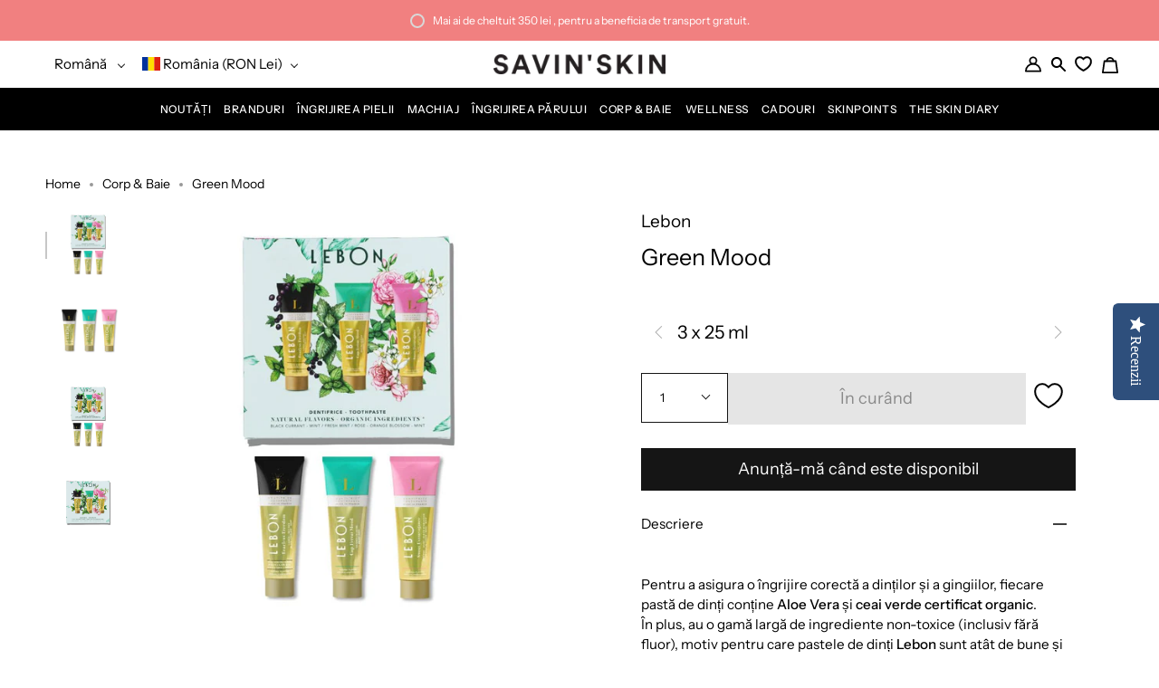

--- FILE ---
content_type: text/html; charset=utf-8
request_url: https://savinskin.com/ro/products/green-mood
body_size: 69923
content:
<!doctype html>
<html class="no-js no-touch supports-no-cookies" lang="ro">
<head>
  <script>
    var _0x5349=['platform','classList','createElement','attributes','No-optimization','removeChild','getElementById','data-srcset','readyState','8233rrwTlW','checkout','mousemove','top','srcset','dataset','location','zenon21.myshopify.com','dispatchEvent','Linux\x20x86_64','width','querySelectorAll','.lazybg','appendChild','data-src','insertBefore','rel','lazybg','stylesheet','1897690eBdiuW','lazy2','setAttribute','scroll','wnw_load','link[data-href]','img.lazy2','body','onload','Yes-optimization','nextSibling','innerHTML','572171GEjXnu','mobsrc','innerHeight','getAttribute','script[type=lazyload2]','forEach','805408pNJrvU','9995jWVcqK','log','script','remove','DOMContentLoaded','src','data-href','onreadystatechange','iframe','touchstart','1165575NTzyQw','nodeName','mobstyle','1004847ImCLpH','cart','indexOf','open','type','length','initEvent','11FWFliM','parentNode','1gIAEGT','style[type=lazyload2]','value','addEventListener','onerror','href','nodeValue','style','createEvent','name'];var _0x4e3b0e=_0x1e4d;(function(_0x318486,_0x20ec39){var _0x5a5f79=_0x1e4d;while(!![]){try{var _0x3580bf=parseInt(_0x5a5f79(0x15f))+parseInt(_0x5a5f79(0x11c))*-parseInt(_0x5a5f79(0x162))+-parseInt(_0x5a5f79(0x154))+-parseInt(_0x5a5f79(0x14e))+-parseInt(_0x5a5f79(0x11a))*parseInt(_0x5a5f79(0x12f))+parseInt(_0x5a5f79(0x155))+parseInt(_0x5a5f79(0x142));if(_0x3580bf===_0x20ec39)break;else _0x318486['push'](_0x318486['shift']());}catch(_0x1561c2){_0x318486['push'](_0x318486['shift']());}}}(_0x5349,0x928cf));var src,srcset,windowWidth,critical2,lazyBackground,lazyIframe,lazybg,xmlhttp,s,i,flag=0x1,lazy_load_by_px=0xc8,external_single_loaded=0x1;function wnw_init(){flag&&(flag=0x0,lazyLoadImg(),lazyLoadBackground(),lazyLoadStyle(),lazyLoadCss(),load_all_js(),lazyLoadIframe());}function insertAfter(_0x1cda90,_0x55535b){var _0x2c0125=_0x1e4d;_0x55535b['parentNode'][_0x2c0125(0x13e)](_0x1cda90,_0x55535b[_0x2c0125(0x14c)]);}function lazyLoadImg(){var _0x42338f=_0x1e4d,_0x3d7592=document['querySelectorAll'](_0x42338f(0x148)),_0x19867e=window[_0x42338f(0x150)];for(i=0x0;i<_0x3d7592[_0x42338f(0x167)];i++){var _0x5ca606=_0x3d7592[i]['getBoundingClientRect']();0x0!=_0x5ca606[_0x42338f(0x132)]&&_0x5ca606[_0x42338f(0x132)]-_0x19867e<lazy_load_by_px&&(src=windowWidth<0x258?void 0x0===_0x3d7592[i]['dataset'][_0x42338f(0x14f)]?_0x3d7592[i][_0x42338f(0x134)][_0x42338f(0x15a)]:_0x3d7592[i][_0x42338f(0x134)]['mobsrc']:void 0x0===_0x3d7592[i][_0x42338f(0x134)]['src']?_0x3d7592[i][_0x42338f(0x15a)]:_0x3d7592[i]['dataset'][_0x42338f(0x15a)],srcset=_0x3d7592[i]['getAttribute'](_0x42338f(0x12d))?_0x3d7592[i][_0x42338f(0x151)](_0x42338f(0x12d)):'',null!=src&&''!=src&&(_0x3d7592[i][_0x42338f(0x15a)]=src),null!=srcset&&''!=srcset&&(_0x3d7592[i][_0x42338f(0x133)]=srcset),_0x3d7592[i][_0x42338f(0x127)]['remove'](_0x42338f(0x143)));}}function lazyLoadBackground(){var _0x2e4c80=_0x1e4d;(lazyBackground=document[_0x2e4c80(0x13a)](_0x2e4c80(0x13b)))['forEach'](function(_0x161bf9){var _0x901a37=_0x2e4c80;null!=(lazybg=windowWidth<0x258?void 0x0===_0x161bf9[_0x901a37(0x134)][_0x901a37(0x161)]?_0x161bf9['dataset'][_0x901a37(0x123)]:_0x161bf9[_0x901a37(0x134)][_0x901a37(0x161)]:void 0x0===_0x161bf9['dataset'][_0x901a37(0x123)]?_0x161bf9[_0x901a37(0x123)]:_0x161bf9[_0x901a37(0x134)][_0x901a37(0x123)])&&''!=lazybg&&(_0x161bf9[_0x901a37(0x123)]=lazybg),_0x161bf9[_0x901a37(0x127)][_0x901a37(0x158)](_0x901a37(0x140));});}function _0x1e4d(_0x3a6758,_0x5f5137){return _0x1e4d=function(_0x534934,_0x1e4d5f){_0x534934=_0x534934-0x11a;var _0x66f7bd=_0x5349[_0x534934];return _0x66f7bd;},_0x1e4d(_0x3a6758,_0x5f5137);}function lazyLoadCss(){var _0x21a695=_0x1e4d,_0x2dd222=document['querySelectorAll'](_0x21a695(0x147));for(i=0x0;i<_0x2dd222[_0x21a695(0x167)];i++){var _0x2beb2b=document[_0x21a695(0x128)]('link');_0x2beb2b[_0x21a695(0x121)]=_0x2dd222[i][_0x21a695(0x151)](_0x21a695(0x15b)),_0x2beb2b[_0x21a695(0x13f)]=_0x21a695(0x141),delete _0x2dd222[i][_0x21a695(0x134)][_0x21a695(0x121)],_0x2dd222[i][_0x21a695(0x11b)][_0x21a695(0x13e)](_0x2beb2b,_0x2dd222[i]),_0x2dd222[i][_0x21a695(0x11b)][_0x21a695(0x12b)](_0x2dd222[i]);}}function lazyLoadStyle(){var _0x4445ce=_0x1e4d,_0x10d154=document[_0x4445ce(0x13a)](_0x4445ce(0x11d));for(i=0x0;i<_0x10d154['length'];i++){var _0x66eff5=document[_0x4445ce(0x128)]('style');_0x66eff5[_0x4445ce(0x14d)]=_0x10d154[i]['innerHTML'],_0x10d154[i]['parentNode'][_0x4445ce(0x13e)](_0x66eff5,_0x10d154[i]),_0x10d154[i][_0x4445ce(0x11b)][_0x4445ce(0x12b)](_0x10d154[i]);}}function lazyLoadIframe(){var _0x194d37=_0x1e4d;(lazyIframe=document['querySelectorAll'](_0x194d37(0x15d)))['forEach'](function(_0x4a075f){var _0x41001f=_0x194d37;null!=_0x4a075f[_0x41001f(0x134)][_0x41001f(0x15a)]&&''!=_0x4a075f[_0x41001f(0x134)]['src']&&(_0x4a075f[_0x41001f(0x15a)]=_0x4a075f[_0x41001f(0x134)]['src']);});}function w3_load_js_uri(_0x148fa8){var _0x460652=_0x1e4d,_0x2764c7=document[_0x460652(0x128)]('script');if(void 0x0!==_0x148fa8[_0x460652(0x129)]){for(var _0x2c3b71,_0x39c8e4=0x0,_0x4554a3=_0x148fa8[_0x460652(0x129)],_0x37f424=_0x4554a3['length'];_0x39c8e4<_0x37f424;_0x39c8e4++)_0x460652(0x13d)!=(_0x2c3b71=_0x4554a3[_0x39c8e4])[_0x460652(0x160)]&&_0x460652(0x166)!=_0x2c3b71['nodeName']&&_0x2764c7[_0x460652(0x144)](_0x2c3b71[_0x460652(0x160)],_0x2c3b71[_0x460652(0x122)]);}return _0x2764c7[_0x460652(0x15a)]=_0x148fa8[_0x460652(0x151)]('data-src'),insertAfter(_0x2764c7,_0x148fa8),delete _0x148fa8[_0x460652(0x134)][_0x460652(0x15a)],delete _0x148fa8[_0x460652(0x166)],_0x148fa8[_0x460652(0x11b)]['removeChild'](_0x148fa8),_0x2764c7;}function w3_load_inline_js_single(_0x49f9d9){var _0x150603=_0x1e4d;if(!external_single_loaded)return setTimeout(function(){w3_load_inline_js_single(_0x49f9d9);},0xc8),!0x1;for(var _0x4ea3ca=document[_0x150603(0x128)](_0x150603(0x157)),_0x2fd8ed=0x0;_0x2fd8ed<_0x49f9d9[_0x150603(0x129)][_0x150603(0x167)];_0x2fd8ed++){var _0x34040a=_0x49f9d9['attributes'][_0x2fd8ed];'type'!=_0x34040a[_0x150603(0x125)]&&_0x4ea3ca[_0x150603(0x144)](_0x34040a[_0x150603(0x125)],_0x34040a[_0x150603(0x11e)]);}_0x4ea3ca[_0x150603(0x14d)]=_0x49f9d9[_0x150603(0x14d)],insertAfter(_0x4ea3ca,_0x49f9d9),_0x49f9d9[_0x150603(0x11b)][_0x150603(0x12b)](_0x49f9d9);}function lazyLoadScripts(){var _0x533c52=_0x1e4d,_0x389c71=document['querySelectorAll'](_0x533c52(0x152));if(!(_0x389c71[_0x533c52(0x167)]<0x1)){if(null!==_0x389c71[0x0][_0x533c52(0x151)]('data-src')){var _0x50aa84=w3_load_js_uri(_0x389c71[0x0]);_0x50aa84['onload']=function(){lazyLoadScripts();},_0x50aa84[_0x533c52(0x120)]=function(){lazyLoadScripts();};}else w3_load_inline_js_single(_0x389c71[0x0]),lazyLoadScripts();}}function lazyLoadCss2(_0x4ad726,_0x282419){var _0x10d71e=_0x1e4d;(xmlhttp=new XMLHttpRequest())[_0x10d71e(0x15c)]=function(){var _0x252251=_0x10d71e;0x4==this[_0x252251(0x12e)]&&0xc8==this['status']&&(document[_0x252251(0x12c)](_0x282419)[_0x252251(0x14d)]=this['responseText']);},xmlhttp[_0x10d71e(0x165)]('GET',_0x4ad726,!0x0),xmlhttp['send']();}function lazyLoadJS(_0x198984){var _0x535c61=_0x1e4d;(s=document[_0x535c61(0x128)](_0x535c61(0x157)))[_0x535c61(0x15a)]=_0x198984,s[_0x535c61(0x14a)]=function(){var _0x5d388a=_0x535c61;document[_0x5d388a(0x149)][_0x5d388a(0x13c)](s);};}function load_all_js(){var _0xd13b25=_0x1e4d;window[_0xd13b25(0x135)][_0xd13b25(0x121)][_0xd13b25(0x164)](_0xd13b25(0x136))>-0x1||window[_0xd13b25(0x135)][_0xd13b25(0x121)][_0xd13b25(0x164)](_0xd13b25(0x163))>-0x1||window[_0xd13b25(0x135)][_0xd13b25(0x121)][_0xd13b25(0x164)](_0xd13b25(0x130))>-0x1?console[_0xd13b25(0x156)](_0xd13b25(0x12a)):(console['log'](_0xd13b25(0x14b)),setTimeout(function(){var _0x50678a=_0xd13b25,_0x10fe5d=new Event(_0x50678a(0x146));window[_0x50678a(0x137)](_0x10fe5d);},0xc8)),lazyLoadScripts(),setTimeout(function(){var _0x2e1549=_0xd13b25,_0x2db5a2=document[_0x2e1549(0x124)]('Event');_0x2db5a2[_0x2e1549(0x168)]('DOMContentLoaded2',!0x0,!0x0),window['document'][_0x2e1549(0x137)](_0x2db5a2),(critical2=document[_0x2e1549(0x13a)]('.critical2'))[_0x2e1549(0x153)](function(_0xcfee60){var _0x35fc27=_0x2e1549;_0xcfee60[_0x35fc27(0x14d)]='';});},0xbb8);}document[_0x4e3b0e(0x11f)](_0x4e3b0e(0x159),function(){var _0x3302c2=_0x4e3b0e;windowWidth=screen[_0x3302c2(0x139)],window['addEventListener'](_0x3302c2(0x145),function(){lazyLoadImg(),wnw_init();}),window[_0x3302c2(0x11f)](_0x3302c2(0x131),function(){lazyLoadImg(),wnw_init();}),_0x3302c2(0x138)!=navigator[_0x3302c2(0x126)]&&wnw_init(),window[_0x3302c2(0x11f)](_0x3302c2(0x15e),function(){lazyLoadImg(),wnw_init();});});
  </script>

  <!-- Yotpo SDK loader -->
  <script src="https://cdn-loyalty.yotpo.com/loader/V4JUAECMSCcRB_NnhBzQPA.js" async></script>
  <!-- Yotpo SDK loader -->
  
  

  
<script type="text/javascript">
    // Google Page Speed Optimization
    window.YETT_BLACKLIST = [
        //"//cdn-widgetsrepository.yotpo.com",  //checked
        //"//cdn.swellrewards.com",  //checked
        //"//staticw2.yotpo.com", //checked
        //"//cdn-loyalty.yotpo.com",
        //"//cdn-swell-assets.yotpo.com",
        "go-gift-cards.js",  //checked
        "restockify-sdk.js",  //checked,
        "instafeed.nfcube.com", //checked
        "instafeed-b7392aab7b7e808c2501d5b088df01ae.js"
    ];
    ! function (t, e) {
        "object" == typeof exports && "undefined" != typeof module ? e(exports) : "function" == typeof define && define
            .amd ? define(["exports"], e) : e((t = t || self).yett = {})
    }(this, function (t) {
        "use strict";
        var l = "javascript/blocked",
            s = {
                blacklist: window.YETT_BLACKLIST,
                whitelist: window.YETT_WHITELIST
            },
            a = {
                blacklisted: []
            },
            o = function (e, t) {
                return e && (!t || t !== l) && (!s.blacklist || s.blacklist.some(function (t) {
                    t = t.toString();
                    var re = new RegExp(t, "i"); /* return t==e.split('?')[0]; */
                    return re.test(e.toString().split('?')[0]); /* return t==e.split('?')[0]*/
                })) && (!s.whitelist || s.whitelist.every(function (t) {
                    console.log(e);
                    return !(t == e.split('?')[0])
                }))
            },
            u = function (t) {
                var e = t.getAttribute("src");
                return s.blacklist && s.blacklist.every(function (t) {
                    return !t.test(e)
                }) || s.whitelist && s.whitelist.some(function (t) {
                    return t.test(e)
                })
            },
            f = new MutationObserver(function (t) {
                for (var e = 0; e < t.length; e++)
                    for (var i = t[e].addedNodes, r = function (t) {
                            var r = i[t];
                            if (1 === r.nodeType && "SCRIPT" === r.tagName) {
                                var e = r.src,
                                    n = r.type;
                                if (o(e, n)) {
                                    // console.log(r)
                                    a.blacklisted.push(r.cloneNode()), r.type = l;
                                    r.addEventListener("beforescriptexecute", function t(e) {
                                        r.getAttribute("type") === l && e.preventDefault(), r
                                            .removeEventListener("beforescriptexecute", t)
                                    }), r.parentElement.removeChild(r)
                                }
                            }
                        }, n = 0; n < i.length; n++) r(n)
            });
        f.observe(document.documentElement, {
            childList: !0,
            subtree: !0
        });
        var c = document.createElement;

        function p(t) {
            return function (t) {
                if (Array.isArray(t)) {
                    for (var e = 0, r = new Array(t.length); e < t.length; e++) r[e] = t[e];
                    return r
                }
            }(t) || function (t) {
                if (Symbol.iterator in Object(t) || "[object Arguments]" === Object.prototype.toString.call(t))
                    return Array.from(t)
            }(t) || function () {
                throw new TypeError("Invalid attempt to spread non-iterable instance")
            }()
        }
        document.createElement = function () {
            for (var t = arguments.length, e = new Array(t), r = 0; r < t; r++) e[r] = arguments[r];
            if ("script" !== e[0].toLowerCase()) return c.bind(document).apply(void 0, e);
            var n = c.bind(document).apply(void 0, e),
                i = n.setAttribute.bind(n);
            return Object.defineProperties(n, {
                src: {
                    get: function () {
                        return n.getAttribute("src")
                    },
                    set: function (t) {
                        return o(t, n.type) && i("type", l), i("src", t), !0
                    }
                },
                type: {
                    set: function (t) {
                        var e = o(n.src, n.type) ? l : t;
                        return i("type", e), !0
                    }
                }
            }), n.setAttribute = function (t, e) {
                "type" === t || "src" === t ? n[t] = e : HTMLScriptElement.prototype.setAttribute.call(n, t,
                    e)
            }, n
        };
        var d = new RegExp("[|\\{}()[\\]^$+*?.]", "g");
        t.unblock = function () {
            for (var t = arguments.length, r = new Array(t), e = 0; e < t; e++) r[e] = arguments[e];
            r.length < 1 ? (s.blacklist = [], s.whitelist = []) : (s.blacklist && (s.blacklist = s.blacklist
                .filter(function (e) {
                    return r.every(function (t) {
                        return "string" == typeof t ? !e.test(t) : t instanceof RegExp ? e
                            .toString() !== t.toString() : void 0
                    })
                })), s.whitelist && (s.whitelist = [].concat(p(s.whitelist), p(r.map(function (e) {
                if ("string" == typeof e) {
                    var r = ".*" + e.replace(d, "\\$&") + ".*";
                    if (s.whitelist.every(function (t) {
                            return t.toString() !== r.toString()
                        })) return new RegExp(r)
                } else if (e instanceof RegExp && s.whitelist.every(function (t) {
                        return t.toString() !== e.toString()
                    })) return e;
                return null
            }).filter(Boolean)))));
            for (var n = document.querySelectorAll('script[type="'.concat(l, '"]')), i = 0; i < n.length; i++) {
                var o = n[i];
                u(o) && (o.type = "application/javascript", a.blacklisted.push(o), o.parentElement.removeChild(
                    o))
            }
            var c = 0;
            p(a.blacklisted).forEach(function (t, e) {
                if (u(t)) {
                    var r = document.createElement("script");
                    r.setAttribute("src", t.src), r.setAttribute("type", "application/javascript"),
                        document.head.appendChild(r), a.blacklisted.splice(e - c, 1), c++
                }
            }), s.blacklist && s.blacklist.length < 1 && f.disconnect()
        }, Object.defineProperty(t, "__esModule", {
            value: !0
        })
    });
</script>
<script type="lazyload2">
    function unblockScripts() {
        setTimeout(function(){
            window.yett.unblock();
        }, 600);
        window.removeEventListener('scroll', unblockScripts);
    }

    window.addEventListener("scroll", unblockScripts);
</script>

  <!-- Start of Booster Apps Seo-0.1-->
<title>Green Mood | Lebon | SAVIN&#39;SKIN | Romania&#39;s Clean Beauty Store</title><meta name="description" content="Descoperă Green Mood de la Lebon, la SAVIN’SKIN. Partener oficial în România. Pentru a asigura o îngrijire corectă a dinților și a gingiilor, fiecare pastă de dinți conține Aloe Vera și ceai verde certificat organic. Green Mood conține trei arome mini: Fearless Freedom, Cap Ferrat Mood, Sweet Extravagance." /><script type="application/ld+json">
  {
    "@context": "https://schema.org",
    "@type": "Organization",
    "name": "SAVIN\u0026#39;SKIN",
    "url": "https://savinskin.com","aggregateRating": {
        "@type": "AggregateRating",
        "ratingValue": 4.91,
        "reviewCount": 57
      },"description": "Best Clean Beauty Products \u0026 Brands, acum și în România. Concepute din cele mai pure ingrediente, atingând cele mai înalte standarde ale industriei de beauty.","image": "https://savinskin.com/cdn/shop/t/14/assets/logo.png?28495",
      "logo": "https://savinskin.com/cdn/shop/t/14/assets/logo.png?28495","sameAs": ["https://facebook.com/savinskin", "https://instagram.com/savinskin", "https://linkedin.com/savinskin"]
  }
</script>

<script type="application/ld+json">
  {
    "@context": "https://schema.org",
    "@type": "WebSite",
    "name": "SAVIN\u0026#39;SKIN",
    "url": "https://savinskin.com",
    "potentialAction": {
      "@type": "SearchAction",
      "query-input": "required name=query",
      "target": "https://savinskin.com/search?q={query}"
    }
  }
</script><script type="application/ld+json">
  {
    "@context": "https://schema.org",
    "@type": "Product",
    "name": "Green Mood",
    "brand": {"@type": "Brand","name": "Lebon"},
    "sku": "5430000463430",
    "mpn": "5430000463430",
    "description": "[[description]]\nPentru a asigura o \u0026icirc;ngrijire corectă a dinților și a gingiilor, fiecare pastă de dinți conține\u0026nbsp;Aloe Vera\u0026nbsp;și\u0026nbsp;ceai verde certificat organic.\n\u0026Icirc;n plus, au o gamă largă de ingrediente non-toxice (inclusiv fără fluor), motiv pentru care pastele de dinți\u0026nbsp;Lebon\u0026nbsp;sunt at\u0026acirc;t de bune și delicioase!\n\nLebon Green\u0026nbsp;Mood\u0026nbsp;conține trei arome de mini pastă de dinți de 25ml:\nFearless Freedom (Coacăze Negre \/ Mentă)\nCap Ferrat Mood (Mentă Proaspătă)\nSweet Extravagance (Trandafir \/ Floare de portocal \/ Mentă)\u0026nbsp;\n\n[[use]]\nPENTRU:\u0026nbsp;\u0026icirc;ngrijire orala\nMOD DE FOLOSIRE:\u0026nbsp;folosiți pentru a curăța dinții dimineața și seara.\n\n[[ingredients]]\nFearless Freedom\nFosfat dicalcic dihidrat, glicerină, apă (aqua), lauril glucozidă, silice hidratată, gumă de celuloză, acid citric, sorbat de potasiu, aromă, benzoat de sodiu, extract de stevia rebaudiana, apă din frunze de Camellia Sinensis (ceai verde), linalol*, limonen*, Extract de frunze de Aloe Barbadensis, Extract de fructe de Carica Papaya (Papaya).\n* Din uleiuri esențiale naturale\n\nCap Ferrat Mood\nFosfat dicalcic dihidrat, glicerină, apă (aqua), lauril glucozidă, silice hidratată, aromă, gumă de celuloză, acid citric, sorbat de potasiu, benzoat de sodiu, extract de stevia rebaudiana, apă din frunze de Camellia Sinensis (ceai verde), extract de frunze de aloe barbadensis.\n\u0026nbsp;* Din uleiuri esențiale naturale\u0026nbsp;\n\nSweet Extravagance\nFosfat dicalcic dihidrat, glicerină, apă (aqua), lauril glucozidă, silice hidratată, gumă de celuloză, acid citric, sorbat de potasiu, aromă, benzoat de sodiu, extract de stevia rebaudiana, apă din frunze de Camellia Sinensis (ceai verde), linalol*, limonen*, Geraniol*, Extract de frunze de Aloe Barbadensis.\n* Din uleiuri esențiale naturale\n\n[[notes]]\nSetul Lebon Green Mood combină trei tipuri distincte de pastă pentru \u0026icirc;ngrijirea dentară.\nEste o idee minunată de cadou.\nIntrați \u0026icirc;n lumea tratamentului dentar luxuriant\u0026nbsp;Lebon.\n\n[[tutorials]]\n\n[[end]]\n",
    "url": "https://savinskin.com/ro/products/green-mood","image": "https://savinskin.com/cdn/shop/products/green-mood-689722_800x.jpg?v=1651142942","itemCondition": "https://schema.org/NewCondition",
    "offers": [{
          "@type": "Offer","price": "103.00","priceCurrency": "RON",
          "itemCondition": "https://schema.org/NewCondition",
          "url": "https://savinskin.com/ro/products/green-mood?variant=40624691675345",
          "sku": "5430000463430",
          "mpn": "5430000463430",
          "availability" : "https://schema.org/OutOfStock",
          "priceValidUntil": "2026-02-16","gtin13": "5430000463430"}]}
</script>
<!-- end of Booster Apps SEO -->


  <link rel="alternate" hreflang="en" href="https://savinskin.com" />
  <link rel="alternate" hreflang="ro" href="https://savinskin.com/ro" />

  <meta charset="UTF-8">
  <meta name="viewport" content="width=device-width, initial-scale=1.0">
  <meta name="theme-color" content="#f18080">
  <link rel="canonical" href="https://savinskin.com/ro/products/green-mood">
  <link rel="stylesheet" data-href="https://cdnjs.cloudflare.com/ajax/libs/font-awesome/5.15.2/css/all.min.css">

  <!-- ======================= Broadcast Theme V3.0.0 ========================= -->

  <link rel="preconnect" href="https://cdn.shopify.com" crossorigin>
  <link rel="preconnect" href="https://fonts.shopify.com" crossorigin>
  <link rel="preconnect" href="https://monorail-edge.shopifysvc.com" crossorigin>

  <link rel="dns-prefetch" href="//savinskin.com/cdn/shop/t/14/assets/lazysizes.js?v=111431644619468174291650447190" as="script">
  <link rel="dns-prefetch" href="//savinskin.com/cdn/shop/t/14/assets/vendor.js?v=28063473639635829801650447191" as="script">
  <link rel="dns-prefetch" href="//savinskin.com/cdn/shop/t/14/assets/theme.dev-min.js?v=129412310725543211241707900267" as="script">
  <link rel="dns-prefetch" href="//savinskin.com/cdn/shop/t/14/assets/custom-min.js?v=158218381960291335211729167634" as="script">
  <link rel="dns-prefetch" href="//savinskin.com/cdn/shop/t/14/assets/component-product-swatches-min.js?v=160466277526022201061707900253" as="script">
  <link rel="dns-prefetch" href="//savinskin.com/cdn/shop/t/14/assets/theme.dev.css?v=70771194728108152681707900269" as="style">
  <link rel="dns-prefetch" href="//savinskin.com/cdn/shop/t/14/assets/styling-min.css?v=164218268631007634171707900264" as="style">
  

  <!-- Hotjar Tracking Code for https://savinskin.com -->
  <script>
    (function(h,o,t,j,a,r){
        h.hj=h.hj||function(){(h.hj.q=h.hj.q||[]).push(arguments)};
        h._hjSettings={hjid:3660762,hjsv:6};
        a=o.getElementsByTagName('head')[0];
        r=o.createElement('script');r.async=1;
        r.src=t+h._hjSettings.hjid+j+h._hjSettings.hjsv;
        a.appendChild(r);
    })(window,document,'https://static.hotjar.com/c/hotjar-','.js?sv=');
  </script>

  
    <link rel="shortcut icon" href="//savinskin.com/cdn/shop/files/favicon-v3_32x32.png?v=1639651026" type="image/png" />
  

  <!-- Title and description ================================================ -->
  
  

  

  <!-- /snippets/social-meta.liquid --><meta property="og:site_name" content="SAVIN&#39;SKIN">
<meta property="og:url" content="https://savinskin.com/ro/products/green-mood">
<meta property="og:title" content="Green Mood">
<meta property="og:type" content="product">
<meta property="og:description" content="Descoperă Green Mood de la Lebon, la SAVIN’SKIN. Partener oficial în România. Pentru a asigura o îngrijire corectă a dinților și a gingiilor, fiecare pastă de dinți conține Aloe Vera și ceai verde certificat organic. Green Mood conține trei arome mini: Fearless Freedom, Cap Ferrat Mood, Sweet Extravagance."><meta property="og:price:amount" content="103,00">
  <meta property="og:price:currency" content="RON">
      <meta property="og:image" content="http://savinskin.com/cdn/shop/products/green-mood-689722.jpg?v=1651142942">
      <meta property="og:image:secure_url" content="https://savinskin.com/cdn/shop/products/green-mood-689722.jpg?v=1651142942">
      <meta property="og:image:height" content="800">
      <meta property="og:image:width" content="800">
      <meta property="og:image" content="http://savinskin.com/cdn/shop/products/green-mood-346207.jpg?v=1651142942">
      <meta property="og:image:secure_url" content="https://savinskin.com/cdn/shop/products/green-mood-346207.jpg?v=1651142942">
      <meta property="og:image:height" content="800">
      <meta property="og:image:width" content="800">
      <meta property="og:image" content="http://savinskin.com/cdn/shop/products/green-mood-481687.jpg?v=1651142942">
      <meta property="og:image:secure_url" content="https://savinskin.com/cdn/shop/products/green-mood-481687.jpg?v=1651142942">
      <meta property="og:image:height" content="800">
      <meta property="og:image:width" content="800">


<meta name="twitter:site" content="@">
<meta name="twitter:card" content="summary_large_image">
<meta name="twitter:title" content="Green Mood">
<meta name="twitter:description" content="Descoperă Green Mood de la Lebon, la SAVIN’SKIN. Partener oficial în România. Pentru a asigura o îngrijire corectă a dinților și a gingiilor, fiecare pastă de dinți conține Aloe Vera și ceai verde certificat organic. Green Mood conține trei arome mini: Fearless Freedom, Cap Ferrat Mood, Sweet Extravagance.">


  <!-- CSS ================================================================== -->

  <link href="//savinskin.com/cdn/shop/t/14/assets/font-settings.css?v=49352531018932553901759333415" rel="stylesheet" type="text/css" media="all" />

  
<style data-shopify>

:root {


---color-video-bg: #f2f2f2;


---color-bg: #ffffff;
---color-bg-secondary: #ffffff;
---color-bg-rgb: 255, 255, 255;

---color-text-dark: #000000;
---color-text: #000000;
---color-text-light: #4d4d4d;


/* === Opacity shades of grey ===*/
---color-a5:  rgba(0, 0, 0, 0.05);
---color-a10: rgba(0, 0, 0, 0.1);
---color-a15: rgba(0, 0, 0, 0.15);
---color-a20: rgba(0, 0, 0, 0.2);
---color-a25: rgba(0, 0, 0, 0.25);
---color-a30: rgba(0, 0, 0, 0.3);
---color-a35: rgba(0, 0, 0, 0.35);
---color-a40: rgba(0, 0, 0, 0.4);
---color-a45: rgba(0, 0, 0, 0.45);
---color-a50: rgba(0, 0, 0, 0.5);
---color-a55: rgba(0, 0, 0, 0.55);
---color-a60: rgba(0, 0, 0, 0.6);
---color-a65: rgba(0, 0, 0, 0.65);
---color-a70: rgba(0, 0, 0, 0.7);
---color-a75: rgba(0, 0, 0, 0.75);
---color-a80: rgba(0, 0, 0, 0.8);
---color-a85: rgba(0, 0, 0, 0.85);
---color-a90: rgba(0, 0, 0, 0.9);
---color-a95: rgba(0, 0, 0, 0.95);

---color-border: rgb(250, 250, 250);
---color-border-light: #fcfcfc;
---color-border-hairline: #f7f7f7;
---color-border-dark: #c7c7c7;/* === Bright color ===*/
---color-primary: #000000;
---color-primary-hover: #000000;
---color-primary-fade: rgba(0, 0, 0, 0.05);
---color-primary-fade-hover: rgba(0, 0, 0, 0.1);---color-primary-opposite: #ffffff;


/* === Secondary Color ===*/
---color-secondary: #f18080;
---color-secondary-hover: #f43030;
---color-secondary-fade: rgba(241, 128, 128, 0.05);
---color-secondary-fade-hover: rgba(241, 128, 128, 0.1);---color-secondary-opposite: #000000;


/* === link Color ===*/
---color-link: #000000;
---color-link-hover: #f18080;
---color-link-fade: rgba(0, 0, 0, 0.05);
---color-link-fade-hover: rgba(0, 0, 0, 0.1);---color-link-opposite: #ffffff;


/* === Product grid sale tags ===*/
---color-sale-bg: #f18080;
---color-sale-text: #ffffff;---color-sale-text-secondary: #f18080;

/* === Product grid badges ===*/
---color-badge-bg: #ffffff;
---color-badge-text: #212121;

/* === Helper colors for form error states ===*/
---color-error: var(---color-primary);
---color-error-bg: var(---color-primary-fade);



  ---radius: 0px;
  ---radius-sm: 0px;


---color-announcement-bg: #fff980;
---color-announcement-text: #2e2e2e;
---color-announcement-border: #c0bc67;

---color-header-bg: #ffffff;
---color-header-link: #000000;
---color-header-link-hover: #f18080;

---color-menu-bg: #000000;
---color-menu-border: #000000;
---color-menu-link: #ffffff;
---color-menu-link-hover: #f18080;
---color-submenu-bg: #ffffff;
---color-submenu-link: #000000;
---color-submenu-link-hover: #f18080;
---color-menu-transparent: #ffffff;

---color-footer-bg: #000000;
---color-footer-text: #ffffff;
---color-footer-link: #ffffff;
---color-footer-link-hover: #f18080;
---color-footer-border: #151515;

/* === Custom Cursor ===*/

--icon-zoom-in: url( "//savinskin.com/cdn/shop/t/14/assets/icon-zoom-in.svg?v=126996651526054293301650447190" );
--icon-zoom-out: url( "//savinskin.com/cdn/shop/t/14/assets/icon-zoom-out.svg?v=128675709041987423641650447191" );

/* === Typography ===*/
---product-grid-aspect-ratio: 100%;
---product-grid-size-piece: 10;


---font-weight-body: 400;
---font-weight-body-bold: 500;

---font-stack-body: "Instrument Sans", sans-serif;
---font-style-body: normal;
---font-adjust-body: 0.95;

---font-weight-heading: 400;
---font-weight-heading-bold: 500;

---font-stack-heading: "Instrument Sans", sans-serif;
---font-style-heading: normal;
---font-adjust-heading: 0.9;

---font-stack-nav: "Instrument Sans", sans-serif;
---font-style-nav: normal;
---font-adjust-nav: 0.8;

---font-weight-nav: 400;
---font-weight-nav-bold: 500;

---font-size-base: 0.95rem;
---font-size-base-percent: 0.95;

---ico-select: url("//savinskin.com/cdn/shop/t/14/assets/ico-select.svg?v=115630813262522069291650447191");


/* === Parallax ===*/
---parallax-strength-min: 150.0%;
---parallax-strength-max: 160.0%;


  

---color-text-dark: #000000;
---color-text:#000000;
---color-text-light: #000000;



  


}

</style>


  <link href="//savinskin.com/cdn/shop/t/14/assets/theme.dev.css?v=70771194728108152681707900269" rel="stylesheet" type="text/css" media="all" />
  <link href="//savinskin.com/cdn/shop/t/14/assets/styling-min.css?v=164218268631007634171707900264" rel="stylesheet" type="text/css" media="all" />

  <script>
    if (window.navigator.userAgent.indexOf('MSIE ') > 0 || window.navigator.userAgent.indexOf('Trident/') > 0) {
      document.documentElement.className = document.documentElement.className + ' ie';

      var scripts = document.getElementsByTagName('script')[0];
      var polyfill = document.createElement("script");
      polyfill.defer = true;
      polyfill.src = "//savinskin.com/cdn/shop/t/14/assets/ie11.js?v=144489047535103983231650447191";

      scripts.parentNode.insertBefore(polyfill, scripts);
    } else {
      document.documentElement.className = document.documentElement.className.replace('no-js', 'js');
    }

    window.lazySizesConfig = window.lazySizesConfig || {};
    window.lazySizesConfig.preloadAfterLoad = true;

    
    

    

    

    let root = '/ro';
    if (root[root.length - 1] !== '/') {
      root = `${root}/`;
    }

    window.theme = {
      routes: {
        root: root,
        cart: '/ro/cart',
        cart_add_url: '/ro/cart/add',
        product_recommendations_url: '/ro/recommendations/products',
        search_url: '/ro/search'
      },
      assets: {
        photoswipe: '//savinskin.com/cdn/shop/t/14/assets/photoswipe.js?v=12261563163868600691650447190',
        smoothscroll: '//savinskin.com/cdn/shop/t/14/assets/smoothscroll.js?v=37906625415260927261650447190',
        swatches: '//savinskin.com/cdn/shop/t/14/assets/swatches.json?v=67670911891072240861650447190',
        base: "//savinskin.com/cdn/shop/t/14/assets/",
        no_image: "//savinskin.com/cdn/shopifycloud/storefront/assets/no-image-2048-a2addb12_1024x.gif",
      },
      strings: {
        addToCart: "Adaugă in coș",
        soldOut: "În curând",
        from: "De la",
        preOrder: "Pre-comandă",
        unavailable: "În curând",
        unitPrice: "Preț unitar",
        unitPriceSeparator: "pentru",
        resultsFor: "rezultate pentru",
        noResultsFor: "Niciun rezultat pentru",
        shippingCalcSubmitButton: "Calculează transportul",
        shippingCalcSubmitButtonDisabled: "De calculat...",
        selectValue: "Selectați valoarea",
        oneColor: "culoare",
        otherColor: "culorile",
        upsellAddToCart: "Adăuga",
        addToCartButton: `<button type="button" class="btn caps btn--black grid__product-button-add custom-add_to_cart" data-variant="" data-button="grid-custom-add_to_cart"><span>Adaugă in coș</span><div class="lds-ring"><div></div><div></div><div></div><div></div></div></button>`,
        soldOutButton: `<button type="button" class="btn caps btn--black grid__product-button-add custom-sold_out" data-variant="" disabled><span>În curând</span></button>`,
        seeLess: "Inapoi",
        seeAll: "Toate",
        addedToCart: "Adăugat",
        somethingWentWrong: "Eroare",
        soldOut: "În curând",
      },
      customerLoggedIn: false,
      moneyWithCurrencyFormat: "{{amount_with_comma_separator}} lei",
      moneyFormat: "{{amount_with_comma_separator}} lei",
      cartDrawerEnabled:true,
      enableQuickAdd: true,
      swatchLabels: ["Culoare"," Culoare"],
      showFirstSwatch: false,
      transparentHeader: false,
      info: {
        name: 'broadcast'
      },
      version: '3.0.0'
    };
  </script>
 
  
    <script src="//savinskin.com/cdn/shopifycloud/storefront/assets/themes_support/shopify_common-5f594365.js" defer="defer"></script>
  

  <!-- Theme Javascript ============================================================== -->
  <script src="//savinskin.com/cdn/shop/t/14/assets/lazysizes.js?v=111431644619468174291650447190" defer="defer"></script>
  <script src="//savinskin.com/cdn/shop/t/14/assets/vendor.js?v=28063473639635829801650447191" defer="defer"></script>
  <script src="//savinskin.com/cdn/shop/t/14/assets/theme.dev-min.js?v=129412310725543211241707900267" defer="defer"></script>
  <script type="lazyload2" data-src="//savinskin.com/cdn/shop/t/14/assets/custom-min.js?v=158218381960291335211729167634" defer="defer"></script>
  <script src="//savinskin.com/cdn/shop/t/14/assets/component-product-swatches-min.js?v=160466277526022201061707900253" defer></script>
  <script src="//savinskin.com/cdn/shop/t/14/assets/localization-min.js?v=129530781643978480301699011440" defer></script>

  <!-- Shopify app scripts =========================================================== -->
  
  <script>window.performance && window.performance.mark && window.performance.mark('shopify.content_for_header.start');</script><meta name="google-site-verification" content="zUHCI9SaV51r9LFzqtc70shTsgbUyqNkLgHGIXlVv9M">
<meta id="shopify-digital-wallet" name="shopify-digital-wallet" content="/60036972753/digital_wallets/dialog">
<meta name="shopify-checkout-api-token" content="47d16ec1989f6f4cd9ead248f20e6a7b">
<link rel="alternate" hreflang="x-default" href="https://savinskin.com/products/green-mood">
<link rel="alternate" hreflang="en" href="https://savinskin.com/products/green-mood">
<link rel="alternate" hreflang="ro" href="https://savinskin.com/ro/products/green-mood">
<link rel="alternate" type="application/json+oembed" href="https://savinskin.com/ro/products/green-mood.oembed">
<script async="async" src="/checkouts/internal/preloads.js?locale=ro-RO"></script>
<link rel="preconnect" href="https://shop.app" crossorigin="anonymous">
<script async="async" src="https://shop.app/checkouts/internal/preloads.js?locale=ro-RO&shop_id=60036972753" crossorigin="anonymous"></script>
<script id="apple-pay-shop-capabilities" type="application/json">{"shopId":60036972753,"countryCode":"RO","currencyCode":"RON","merchantCapabilities":["supports3DS"],"merchantId":"gid:\/\/shopify\/Shop\/60036972753","merchantName":"SAVIN'SKIN","requiredBillingContactFields":["postalAddress","email","phone"],"requiredShippingContactFields":["postalAddress","email","phone"],"shippingType":"shipping","supportedNetworks":["visa","maestro","masterCard","amex"],"total":{"type":"pending","label":"SAVIN'SKIN","amount":"1.00"},"shopifyPaymentsEnabled":true,"supportsSubscriptions":true}</script>
<script id="shopify-features" type="application/json">{"accessToken":"47d16ec1989f6f4cd9ead248f20e6a7b","betas":["rich-media-storefront-analytics"],"domain":"savinskin.com","predictiveSearch":true,"shopId":60036972753,"locale":"ro"}</script>
<script>var Shopify = Shopify || {};
Shopify.shop = "savinskn.myshopify.com";
Shopify.locale = "ro";
Shopify.currency = {"active":"RON","rate":"1.0"};
Shopify.country = "RO";
Shopify.theme = {"name":"savin-2.0\/master","id":128790495441,"schema_name":"Broadcast","schema_version":"3.0.0","theme_store_id":null,"role":"main"};
Shopify.theme.handle = "null";
Shopify.theme.style = {"id":null,"handle":null};
Shopify.cdnHost = "savinskin.com/cdn";
Shopify.routes = Shopify.routes || {};
Shopify.routes.root = "/ro/";</script>
<script type="module">!function(o){(o.Shopify=o.Shopify||{}).modules=!0}(window);</script>
<script>!function(o){function n(){var o=[];function n(){o.push(Array.prototype.slice.apply(arguments))}return n.q=o,n}var t=o.Shopify=o.Shopify||{};t.loadFeatures=n(),t.autoloadFeatures=n()}(window);</script>
<script>
  window.ShopifyPay = window.ShopifyPay || {};
  window.ShopifyPay.apiHost = "shop.app\/pay";
  window.ShopifyPay.redirectState = null;
</script>
<script id="shop-js-analytics" type="application/json">{"pageType":"product"}</script>
<script defer="defer" async type="module" src="//savinskin.com/cdn/shopifycloud/shop-js/modules/v2/client.init-shop-cart-sync_C5BV16lS.en.esm.js"></script>
<script defer="defer" async type="module" src="//savinskin.com/cdn/shopifycloud/shop-js/modules/v2/chunk.common_CygWptCX.esm.js"></script>
<script type="module">
  await import("//savinskin.com/cdn/shopifycloud/shop-js/modules/v2/client.init-shop-cart-sync_C5BV16lS.en.esm.js");
await import("//savinskin.com/cdn/shopifycloud/shop-js/modules/v2/chunk.common_CygWptCX.esm.js");

  window.Shopify.SignInWithShop?.initShopCartSync?.({"fedCMEnabled":true,"windoidEnabled":true});

</script>
<script>
  window.Shopify = window.Shopify || {};
  if (!window.Shopify.featureAssets) window.Shopify.featureAssets = {};
  window.Shopify.featureAssets['shop-js'] = {"shop-cart-sync":["modules/v2/client.shop-cart-sync_ZFArdW7E.en.esm.js","modules/v2/chunk.common_CygWptCX.esm.js"],"init-fed-cm":["modules/v2/client.init-fed-cm_CmiC4vf6.en.esm.js","modules/v2/chunk.common_CygWptCX.esm.js"],"shop-button":["modules/v2/client.shop-button_tlx5R9nI.en.esm.js","modules/v2/chunk.common_CygWptCX.esm.js"],"shop-cash-offers":["modules/v2/client.shop-cash-offers_DOA2yAJr.en.esm.js","modules/v2/chunk.common_CygWptCX.esm.js","modules/v2/chunk.modal_D71HUcav.esm.js"],"init-windoid":["modules/v2/client.init-windoid_sURxWdc1.en.esm.js","modules/v2/chunk.common_CygWptCX.esm.js"],"shop-toast-manager":["modules/v2/client.shop-toast-manager_ClPi3nE9.en.esm.js","modules/v2/chunk.common_CygWptCX.esm.js"],"init-shop-email-lookup-coordinator":["modules/v2/client.init-shop-email-lookup-coordinator_B8hsDcYM.en.esm.js","modules/v2/chunk.common_CygWptCX.esm.js"],"init-shop-cart-sync":["modules/v2/client.init-shop-cart-sync_C5BV16lS.en.esm.js","modules/v2/chunk.common_CygWptCX.esm.js"],"avatar":["modules/v2/client.avatar_BTnouDA3.en.esm.js"],"pay-button":["modules/v2/client.pay-button_FdsNuTd3.en.esm.js","modules/v2/chunk.common_CygWptCX.esm.js"],"init-customer-accounts":["modules/v2/client.init-customer-accounts_DxDtT_ad.en.esm.js","modules/v2/client.shop-login-button_C5VAVYt1.en.esm.js","modules/v2/chunk.common_CygWptCX.esm.js","modules/v2/chunk.modal_D71HUcav.esm.js"],"init-shop-for-new-customer-accounts":["modules/v2/client.init-shop-for-new-customer-accounts_ChsxoAhi.en.esm.js","modules/v2/client.shop-login-button_C5VAVYt1.en.esm.js","modules/v2/chunk.common_CygWptCX.esm.js","modules/v2/chunk.modal_D71HUcav.esm.js"],"shop-login-button":["modules/v2/client.shop-login-button_C5VAVYt1.en.esm.js","modules/v2/chunk.common_CygWptCX.esm.js","modules/v2/chunk.modal_D71HUcav.esm.js"],"init-customer-accounts-sign-up":["modules/v2/client.init-customer-accounts-sign-up_CPSyQ0Tj.en.esm.js","modules/v2/client.shop-login-button_C5VAVYt1.en.esm.js","modules/v2/chunk.common_CygWptCX.esm.js","modules/v2/chunk.modal_D71HUcav.esm.js"],"shop-follow-button":["modules/v2/client.shop-follow-button_Cva4Ekp9.en.esm.js","modules/v2/chunk.common_CygWptCX.esm.js","modules/v2/chunk.modal_D71HUcav.esm.js"],"checkout-modal":["modules/v2/client.checkout-modal_BPM8l0SH.en.esm.js","modules/v2/chunk.common_CygWptCX.esm.js","modules/v2/chunk.modal_D71HUcav.esm.js"],"lead-capture":["modules/v2/client.lead-capture_Bi8yE_yS.en.esm.js","modules/v2/chunk.common_CygWptCX.esm.js","modules/v2/chunk.modal_D71HUcav.esm.js"],"shop-login":["modules/v2/client.shop-login_D6lNrXab.en.esm.js","modules/v2/chunk.common_CygWptCX.esm.js","modules/v2/chunk.modal_D71HUcav.esm.js"],"payment-terms":["modules/v2/client.payment-terms_CZxnsJam.en.esm.js","modules/v2/chunk.common_CygWptCX.esm.js","modules/v2/chunk.modal_D71HUcav.esm.js"]};
</script>
<script>(function() {
  var isLoaded = false;
  function asyncLoad() {
    if (isLoaded) return;
    isLoaded = true;
    var urls = ["https:\/\/image-optimizer.salessquad.co.uk\/scripts\/tiny_img_not_found_notifier_a21938a253d20076fb879d0b51e7f337.js?shop=savinskn.myshopify.com","https:\/\/cdn.nfcube.com\/instafeed-8dc6c413d26cb836beb229ac7a4489e8.js?shop=savinskn.myshopify.com"];
    for (var i = 0; i < urls.length; i++) {
      var s = document.createElement('script');
      s.type = 'text/javascript';
      s.async = true;
      s.src = urls[i];
      var x = document.getElementsByTagName('script')[0];
      x.parentNode.insertBefore(s, x);
    }
  };
  if(window.attachEvent) {
    window.attachEvent('onload', asyncLoad);
  } else {
    window.addEventListener('load', asyncLoad, false);
  }
})();</script>
<script id="__st">var __st={"a":60036972753,"offset":7200,"reqid":"401c0e70-1145-4f8e-920d-4db78e53a556-1768626563","pageurl":"savinskin.com\/ro\/products\/green-mood","u":"a0852c76f514","p":"product","rtyp":"product","rid":6895968485585};</script>
<script>window.ShopifyPaypalV4VisibilityTracking = true;</script>
<script id="captcha-bootstrap">!function(){'use strict';const t='contact',e='account',n='new_comment',o=[[t,t],['blogs',n],['comments',n],[t,'customer']],c=[[e,'customer_login'],[e,'guest_login'],[e,'recover_customer_password'],[e,'create_customer']],r=t=>t.map((([t,e])=>`form[action*='/${t}']:not([data-nocaptcha='true']) input[name='form_type'][value='${e}']`)).join(','),a=t=>()=>t?[...document.querySelectorAll(t)].map((t=>t.form)):[];function s(){const t=[...o],e=r(t);return a(e)}const i='password',u='form_key',d=['recaptcha-v3-token','g-recaptcha-response','h-captcha-response',i],f=()=>{try{return window.sessionStorage}catch{return}},m='__shopify_v',_=t=>t.elements[u];function p(t,e,n=!1){try{const o=window.sessionStorage,c=JSON.parse(o.getItem(e)),{data:r}=function(t){const{data:e,action:n}=t;return t[m]||n?{data:e,action:n}:{data:t,action:n}}(c);for(const[e,n]of Object.entries(r))t.elements[e]&&(t.elements[e].value=n);n&&o.removeItem(e)}catch(o){console.error('form repopulation failed',{error:o})}}const l='form_type',E='cptcha';function T(t){t.dataset[E]=!0}const w=window,h=w.document,L='Shopify',v='ce_forms',y='captcha';let A=!1;((t,e)=>{const n=(g='f06e6c50-85a8-45c8-87d0-21a2b65856fe',I='https://cdn.shopify.com/shopifycloud/storefront-forms-hcaptcha/ce_storefront_forms_captcha_hcaptcha.v1.5.2.iife.js',D={infoText:'Protejat prin hCaptcha',privacyText:'Confidențialitate',termsText:'Condiții'},(t,e,n)=>{const o=w[L][v],c=o.bindForm;if(c)return c(t,g,e,D).then(n);var r;o.q.push([[t,g,e,D],n]),r=I,A||(h.body.append(Object.assign(h.createElement('script'),{id:'captcha-provider',async:!0,src:r})),A=!0)});var g,I,D;w[L]=w[L]||{},w[L][v]=w[L][v]||{},w[L][v].q=[],w[L][y]=w[L][y]||{},w[L][y].protect=function(t,e){n(t,void 0,e),T(t)},Object.freeze(w[L][y]),function(t,e,n,w,h,L){const[v,y,A,g]=function(t,e,n){const i=e?o:[],u=t?c:[],d=[...i,...u],f=r(d),m=r(i),_=r(d.filter((([t,e])=>n.includes(e))));return[a(f),a(m),a(_),s()]}(w,h,L),I=t=>{const e=t.target;return e instanceof HTMLFormElement?e:e&&e.form},D=t=>v().includes(t);t.addEventListener('submit',(t=>{const e=I(t);if(!e)return;const n=D(e)&&!e.dataset.hcaptchaBound&&!e.dataset.recaptchaBound,o=_(e),c=g().includes(e)&&(!o||!o.value);(n||c)&&t.preventDefault(),c&&!n&&(function(t){try{if(!f())return;!function(t){const e=f();if(!e)return;const n=_(t);if(!n)return;const o=n.value;o&&e.removeItem(o)}(t);const e=Array.from(Array(32),(()=>Math.random().toString(36)[2])).join('');!function(t,e){_(t)||t.append(Object.assign(document.createElement('input'),{type:'hidden',name:u})),t.elements[u].value=e}(t,e),function(t,e){const n=f();if(!n)return;const o=[...t.querySelectorAll(`input[type='${i}']`)].map((({name:t})=>t)),c=[...d,...o],r={};for(const[a,s]of new FormData(t).entries())c.includes(a)||(r[a]=s);n.setItem(e,JSON.stringify({[m]:1,action:t.action,data:r}))}(t,e)}catch(e){console.error('failed to persist form',e)}}(e),e.submit())}));const S=(t,e)=>{t&&!t.dataset[E]&&(n(t,e.some((e=>e===t))),T(t))};for(const o of['focusin','change'])t.addEventListener(o,(t=>{const e=I(t);D(e)&&S(e,y())}));const B=e.get('form_key'),M=e.get(l),P=B&&M;t.addEventListener('DOMContentLoaded',(()=>{const t=y();if(P)for(const e of t)e.elements[l].value===M&&p(e,B);[...new Set([...A(),...v().filter((t=>'true'===t.dataset.shopifyCaptcha))])].forEach((e=>S(e,t)))}))}(h,new URLSearchParams(w.location.search),n,t,e,['guest_login'])})(!0,!0)}();</script>
<script integrity="sha256-4kQ18oKyAcykRKYeNunJcIwy7WH5gtpwJnB7kiuLZ1E=" data-source-attribution="shopify.loadfeatures" defer="defer" src="//savinskin.com/cdn/shopifycloud/storefront/assets/storefront/load_feature-a0a9edcb.js" crossorigin="anonymous"></script>
<script crossorigin="anonymous" defer="defer" src="//savinskin.com/cdn/shopifycloud/storefront/assets/shopify_pay/storefront-65b4c6d7.js?v=20250812"></script>
<script data-source-attribution="shopify.dynamic_checkout.dynamic.init">var Shopify=Shopify||{};Shopify.PaymentButton=Shopify.PaymentButton||{isStorefrontPortableWallets:!0,init:function(){window.Shopify.PaymentButton.init=function(){};var t=document.createElement("script");t.src="https://savinskin.com/cdn/shopifycloud/portable-wallets/latest/portable-wallets.ro.js",t.type="module",document.head.appendChild(t)}};
</script>
<script data-source-attribution="shopify.dynamic_checkout.buyer_consent">
  function portableWalletsHideBuyerConsent(e){var t=document.getElementById("shopify-buyer-consent"),n=document.getElementById("shopify-subscription-policy-button");t&&n&&(t.classList.add("hidden"),t.setAttribute("aria-hidden","true"),n.removeEventListener("click",e))}function portableWalletsShowBuyerConsent(e){var t=document.getElementById("shopify-buyer-consent"),n=document.getElementById("shopify-subscription-policy-button");t&&n&&(t.classList.remove("hidden"),t.removeAttribute("aria-hidden"),n.addEventListener("click",e))}window.Shopify?.PaymentButton&&(window.Shopify.PaymentButton.hideBuyerConsent=portableWalletsHideBuyerConsent,window.Shopify.PaymentButton.showBuyerConsent=portableWalletsShowBuyerConsent);
</script>
<script data-source-attribution="shopify.dynamic_checkout.cart.bootstrap">document.addEventListener("DOMContentLoaded",(function(){function t(){return document.querySelector("shopify-accelerated-checkout-cart, shopify-accelerated-checkout")}if(t())Shopify.PaymentButton.init();else{new MutationObserver((function(e,n){t()&&(Shopify.PaymentButton.init(),n.disconnect())})).observe(document.body,{childList:!0,subtree:!0})}}));
</script>
<script id='scb4127' type='text/javascript' async='' src='https://savinskin.com/cdn/shopifycloud/privacy-banner/storefront-banner.js'></script><link id="shopify-accelerated-checkout-styles" rel="stylesheet" media="screen" href="https://savinskin.com/cdn/shopifycloud/portable-wallets/latest/accelerated-checkout-backwards-compat.css" crossorigin="anonymous">
<style id="shopify-accelerated-checkout-cart">
        #shopify-buyer-consent {
  margin-top: 1em;
  display: inline-block;
  width: 100%;
}

#shopify-buyer-consent.hidden {
  display: none;
}

#shopify-subscription-policy-button {
  background: none;
  border: none;
  padding: 0;
  text-decoration: underline;
  font-size: inherit;
  cursor: pointer;
}

#shopify-subscription-policy-button::before {
  box-shadow: none;
}

      </style>

<script>window.performance && window.performance.mark && window.performance.mark('shopify.content_for_header.end');</script>
  
  
<script>
	window.dataLayer = window.dataLayer || [];
	dataLayer.push({ ecommerce: null }); 
	dataLayer.push({
		event: 'view_item',
		ecommerce: {
			items: [
				{
					item_id: `6895968485585`,
					item_name: `Green Mood`, 
					affiliation: "SAVIN'SKIN", 
					currency: 'RON', 
					item_brand: `Lebon`,
                     'item_category': "Cadouri",'item_category2': "Corp &amp; Baie",'item_category3': "Lebon",'item_category4': "Pastă de Dinţi",'item_category5': "Selecție de Cadouri",'item_category6': "THE GIFT EDIT",'item_category7': "Toate Produsele",'item_category8': "Travel &amp; Mini",'item_category9': "Îngrijire Orală",price: "103.00 lei",
                    discount: "0.00",
					quantity: 1, 
				},
			],
		},
	});
</script>
 

<!-- BEGIN app block: shopify://apps/klaviyo-email-marketing-sms/blocks/klaviyo-onsite-embed/2632fe16-c075-4321-a88b-50b567f42507 -->












  <script async src="https://static.klaviyo.com/onsite/js/RLFCTq/klaviyo.js?company_id=RLFCTq"></script>
  <script>!function(){if(!window.klaviyo){window._klOnsite=window._klOnsite||[];try{window.klaviyo=new Proxy({},{get:function(n,i){return"push"===i?function(){var n;(n=window._klOnsite).push.apply(n,arguments)}:function(){for(var n=arguments.length,o=new Array(n),w=0;w<n;w++)o[w]=arguments[w];var t="function"==typeof o[o.length-1]?o.pop():void 0,e=new Promise((function(n){window._klOnsite.push([i].concat(o,[function(i){t&&t(i),n(i)}]))}));return e}}})}catch(n){window.klaviyo=window.klaviyo||[],window.klaviyo.push=function(){var n;(n=window._klOnsite).push.apply(n,arguments)}}}}();</script>

  
    <script id="viewed_product">
      if (item == null) {
        var _learnq = _learnq || [];

        var MetafieldReviews = null
        var MetafieldYotpoRating = null
        var MetafieldYotpoCount = null
        var MetafieldLooxRating = null
        var MetafieldLooxCount = null
        var okendoProduct = null
        var okendoProductReviewCount = null
        var okendoProductReviewAverageValue = null
        try {
          // The following fields are used for Customer Hub recently viewed in order to add reviews.
          // This information is not part of __kla_viewed. Instead, it is part of __kla_viewed_reviewed_items
          MetafieldReviews = {};
          MetafieldYotpoRating = null
          MetafieldYotpoCount = null
          MetafieldLooxRating = null
          MetafieldLooxCount = null

          okendoProduct = null
          // If the okendo metafield is not legacy, it will error, which then requires the new json formatted data
          if (okendoProduct && 'error' in okendoProduct) {
            okendoProduct = null
          }
          okendoProductReviewCount = okendoProduct ? okendoProduct.reviewCount : null
          okendoProductReviewAverageValue = okendoProduct ? okendoProduct.reviewAverageValue : null
        } catch (error) {
          console.error('Error in Klaviyo onsite reviews tracking:', error);
        }

        var item = {
          Name: "Green Mood",
          ProductID: 6895968485585,
          Categories: ["Cadouri","Corp \u0026 Baie","Lebon","Pastă de Dinţi","Selecție de Cadouri","THE GIFT EDIT","Toate Produsele","Travel \u0026 Mini","Îngrijire Orală"],
          ImageURL: "https://savinskin.com/cdn/shop/products/green-mood-689722_grande.jpg?v=1651142942",
          URL: "https://savinskin.com/ro/products/green-mood",
          Brand: "Lebon",
          Price: "103,00 lei",
          Value: "103,00",
          CompareAtPrice: "0,00 lei"
        };
        _learnq.push(['track', 'Viewed Product', item]);
        _learnq.push(['trackViewedItem', {
          Title: item.Name,
          ItemId: item.ProductID,
          Categories: item.Categories,
          ImageUrl: item.ImageURL,
          Url: item.URL,
          Metadata: {
            Brand: item.Brand,
            Price: item.Price,
            Value: item.Value,
            CompareAtPrice: item.CompareAtPrice
          },
          metafields:{
            reviews: MetafieldReviews,
            yotpo:{
              rating: MetafieldYotpoRating,
              count: MetafieldYotpoCount,
            },
            loox:{
              rating: MetafieldLooxRating,
              count: MetafieldLooxCount,
            },
            okendo: {
              rating: okendoProductReviewAverageValue,
              count: okendoProductReviewCount,
            }
          }
        }]);
      }
    </script>
  




  <script>
    window.klaviyoReviewsProductDesignMode = false
  </script>







<!-- END app block --><!-- BEGIN app block: shopify://apps/yotpo-product-reviews/blocks/settings/eb7dfd7d-db44-4334-bc49-c893b51b36cf -->


<script type="text/javascript">
  (function e(){var e=document.createElement("script");
  e.type="text/javascript",e.async=true,
  e.src="//staticw2.yotpo.com/Vb08hGoKJLaD3dVi5oZ4Dp1oCv3APgfCKJnKcEql/widget.js?lang=ro";
  var t=document.getElementsByTagName("script")[0];
  t.parentNode.insertBefore(e,t)})();
</script>



  
<!-- END app block --><!-- BEGIN app block: shopify://apps/tixel-tiktok-pixels/blocks/app-embed/b273c4b8-95ba-409d-a87c-c46907e02629 -->
<script async src="https://app.gettixel.com/get_script/?shop_url=savinskn.myshopify.com"></script>


<!-- END app block --><link href="https://cdn.shopify.com/extensions/019b8e0e-3fbc-7552-8626-d757a69a5152/loyalty-program-21-266/assets/cart.css" rel="stylesheet" type="text/css" media="all">
<link href="https://monorail-edge.shopifysvc.com" rel="dns-prefetch">
<script>(function(){if ("sendBeacon" in navigator && "performance" in window) {try {var session_token_from_headers = performance.getEntriesByType('navigation')[0].serverTiming.find(x => x.name == '_s').description;} catch {var session_token_from_headers = undefined;}var session_cookie_matches = document.cookie.match(/_shopify_s=([^;]*)/);var session_token_from_cookie = session_cookie_matches && session_cookie_matches.length === 2 ? session_cookie_matches[1] : "";var session_token = session_token_from_headers || session_token_from_cookie || "";function handle_abandonment_event(e) {var entries = performance.getEntries().filter(function(entry) {return /monorail-edge.shopifysvc.com/.test(entry.name);});if (!window.abandonment_tracked && entries.length === 0) {window.abandonment_tracked = true;var currentMs = Date.now();var navigation_start = performance.timing.navigationStart;var payload = {shop_id: 60036972753,url: window.location.href,navigation_start,duration: currentMs - navigation_start,session_token,page_type: "product"};window.navigator.sendBeacon("https://monorail-edge.shopifysvc.com/v1/produce", JSON.stringify({schema_id: "online_store_buyer_site_abandonment/1.1",payload: payload,metadata: {event_created_at_ms: currentMs,event_sent_at_ms: currentMs}}));}}window.addEventListener('pagehide', handle_abandonment_event);}}());</script>
<script id="web-pixels-manager-setup">(function e(e,d,r,n,o){if(void 0===o&&(o={}),!Boolean(null===(a=null===(i=window.Shopify)||void 0===i?void 0:i.analytics)||void 0===a?void 0:a.replayQueue)){var i,a;window.Shopify=window.Shopify||{};var t=window.Shopify;t.analytics=t.analytics||{};var s=t.analytics;s.replayQueue=[],s.publish=function(e,d,r){return s.replayQueue.push([e,d,r]),!0};try{self.performance.mark("wpm:start")}catch(e){}var l=function(){var e={modern:/Edge?\/(1{2}[4-9]|1[2-9]\d|[2-9]\d{2}|\d{4,})\.\d+(\.\d+|)|Firefox\/(1{2}[4-9]|1[2-9]\d|[2-9]\d{2}|\d{4,})\.\d+(\.\d+|)|Chrom(ium|e)\/(9{2}|\d{3,})\.\d+(\.\d+|)|(Maci|X1{2}).+ Version\/(15\.\d+|(1[6-9]|[2-9]\d|\d{3,})\.\d+)([,.]\d+|)( \(\w+\)|)( Mobile\/\w+|) Safari\/|Chrome.+OPR\/(9{2}|\d{3,})\.\d+\.\d+|(CPU[ +]OS|iPhone[ +]OS|CPU[ +]iPhone|CPU IPhone OS|CPU iPad OS)[ +]+(15[._]\d+|(1[6-9]|[2-9]\d|\d{3,})[._]\d+)([._]\d+|)|Android:?[ /-](13[3-9]|1[4-9]\d|[2-9]\d{2}|\d{4,})(\.\d+|)(\.\d+|)|Android.+Firefox\/(13[5-9]|1[4-9]\d|[2-9]\d{2}|\d{4,})\.\d+(\.\d+|)|Android.+Chrom(ium|e)\/(13[3-9]|1[4-9]\d|[2-9]\d{2}|\d{4,})\.\d+(\.\d+|)|SamsungBrowser\/([2-9]\d|\d{3,})\.\d+/,legacy:/Edge?\/(1[6-9]|[2-9]\d|\d{3,})\.\d+(\.\d+|)|Firefox\/(5[4-9]|[6-9]\d|\d{3,})\.\d+(\.\d+|)|Chrom(ium|e)\/(5[1-9]|[6-9]\d|\d{3,})\.\d+(\.\d+|)([\d.]+$|.*Safari\/(?![\d.]+ Edge\/[\d.]+$))|(Maci|X1{2}).+ Version\/(10\.\d+|(1[1-9]|[2-9]\d|\d{3,})\.\d+)([,.]\d+|)( \(\w+\)|)( Mobile\/\w+|) Safari\/|Chrome.+OPR\/(3[89]|[4-9]\d|\d{3,})\.\d+\.\d+|(CPU[ +]OS|iPhone[ +]OS|CPU[ +]iPhone|CPU IPhone OS|CPU iPad OS)[ +]+(10[._]\d+|(1[1-9]|[2-9]\d|\d{3,})[._]\d+)([._]\d+|)|Android:?[ /-](13[3-9]|1[4-9]\d|[2-9]\d{2}|\d{4,})(\.\d+|)(\.\d+|)|Mobile Safari.+OPR\/([89]\d|\d{3,})\.\d+\.\d+|Android.+Firefox\/(13[5-9]|1[4-9]\d|[2-9]\d{2}|\d{4,})\.\d+(\.\d+|)|Android.+Chrom(ium|e)\/(13[3-9]|1[4-9]\d|[2-9]\d{2}|\d{4,})\.\d+(\.\d+|)|Android.+(UC? ?Browser|UCWEB|U3)[ /]?(15\.([5-9]|\d{2,})|(1[6-9]|[2-9]\d|\d{3,})\.\d+)\.\d+|SamsungBrowser\/(5\.\d+|([6-9]|\d{2,})\.\d+)|Android.+MQ{2}Browser\/(14(\.(9|\d{2,})|)|(1[5-9]|[2-9]\d|\d{3,})(\.\d+|))(\.\d+|)|K[Aa][Ii]OS\/(3\.\d+|([4-9]|\d{2,})\.\d+)(\.\d+|)/},d=e.modern,r=e.legacy,n=navigator.userAgent;return n.match(d)?"modern":n.match(r)?"legacy":"unknown"}(),u="modern"===l?"modern":"legacy",c=(null!=n?n:{modern:"",legacy:""})[u],f=function(e){return[e.baseUrl,"/wpm","/b",e.hashVersion,"modern"===e.buildTarget?"m":"l",".js"].join("")}({baseUrl:d,hashVersion:r,buildTarget:u}),m=function(e){var d=e.version,r=e.bundleTarget,n=e.surface,o=e.pageUrl,i=e.monorailEndpoint;return{emit:function(e){var a=e.status,t=e.errorMsg,s=(new Date).getTime(),l=JSON.stringify({metadata:{event_sent_at_ms:s},events:[{schema_id:"web_pixels_manager_load/3.1",payload:{version:d,bundle_target:r,page_url:o,status:a,surface:n,error_msg:t},metadata:{event_created_at_ms:s}}]});if(!i)return console&&console.warn&&console.warn("[Web Pixels Manager] No Monorail endpoint provided, skipping logging."),!1;try{return self.navigator.sendBeacon.bind(self.navigator)(i,l)}catch(e){}var u=new XMLHttpRequest;try{return u.open("POST",i,!0),u.setRequestHeader("Content-Type","text/plain"),u.send(l),!0}catch(e){return console&&console.warn&&console.warn("[Web Pixels Manager] Got an unhandled error while logging to Monorail."),!1}}}}({version:r,bundleTarget:l,surface:e.surface,pageUrl:self.location.href,monorailEndpoint:e.monorailEndpoint});try{o.browserTarget=l,function(e){var d=e.src,r=e.async,n=void 0===r||r,o=e.onload,i=e.onerror,a=e.sri,t=e.scriptDataAttributes,s=void 0===t?{}:t,l=document.createElement("script"),u=document.querySelector("head"),c=document.querySelector("body");if(l.async=n,l.src=d,a&&(l.integrity=a,l.crossOrigin="anonymous"),s)for(var f in s)if(Object.prototype.hasOwnProperty.call(s,f))try{l.dataset[f]=s[f]}catch(e){}if(o&&l.addEventListener("load",o),i&&l.addEventListener("error",i),u)u.appendChild(l);else{if(!c)throw new Error("Did not find a head or body element to append the script");c.appendChild(l)}}({src:f,async:!0,onload:function(){if(!function(){var e,d;return Boolean(null===(d=null===(e=window.Shopify)||void 0===e?void 0:e.analytics)||void 0===d?void 0:d.initialized)}()){var d=window.webPixelsManager.init(e)||void 0;if(d){var r=window.Shopify.analytics;r.replayQueue.forEach((function(e){var r=e[0],n=e[1],o=e[2];d.publishCustomEvent(r,n,o)})),r.replayQueue=[],r.publish=d.publishCustomEvent,r.visitor=d.visitor,r.initialized=!0}}},onerror:function(){return m.emit({status:"failed",errorMsg:"".concat(f," has failed to load")})},sri:function(e){var d=/^sha384-[A-Za-z0-9+/=]+$/;return"string"==typeof e&&d.test(e)}(c)?c:"",scriptDataAttributes:o}),m.emit({status:"loading"})}catch(e){m.emit({status:"failed",errorMsg:(null==e?void 0:e.message)||"Unknown error"})}}})({shopId: 60036972753,storefrontBaseUrl: "https://savinskin.com",extensionsBaseUrl: "https://extensions.shopifycdn.com/cdn/shopifycloud/web-pixels-manager",monorailEndpoint: "https://monorail-edge.shopifysvc.com/unstable/produce_batch",surface: "storefront-renderer",enabledBetaFlags: ["2dca8a86"],webPixelsConfigList: [{"id":"3068789065","configuration":"{\"accountID\":\"RLFCTq\",\"webPixelConfig\":\"eyJlbmFibGVBZGRlZFRvQ2FydEV2ZW50cyI6IHRydWV9\"}","eventPayloadVersion":"v1","runtimeContext":"STRICT","scriptVersion":"524f6c1ee37bacdca7657a665bdca589","type":"APP","apiClientId":123074,"privacyPurposes":["ANALYTICS","MARKETING"],"dataSharingAdjustments":{"protectedCustomerApprovalScopes":["read_customer_address","read_customer_email","read_customer_name","read_customer_personal_data","read_customer_phone"]}},{"id":"842367305","configuration":"{\"config\":\"{\\\"pixel_id\\\":\\\"G-LP0FZZK2Z5\\\",\\\"target_country\\\":\\\"RO\\\",\\\"gtag_events\\\":[{\\\"type\\\":\\\"search\\\",\\\"action_label\\\":[\\\"G-LP0FZZK2Z5\\\",\\\"AW-455192993\\\/n7HbCLq1mrYDEKHjhtkB\\\"]},{\\\"type\\\":\\\"begin_checkout\\\",\\\"action_label\\\":[\\\"G-LP0FZZK2Z5\\\",\\\"AW-455192993\\\/fhRcCLe1mrYDEKHjhtkB\\\"]},{\\\"type\\\":\\\"view_item\\\",\\\"action_label\\\":[\\\"G-LP0FZZK2Z5\\\",\\\"AW-455192993\\\/Pl2rCLG1mrYDEKHjhtkB\\\",\\\"MC-X9RD5MG3W9\\\"]},{\\\"type\\\":\\\"purchase\\\",\\\"action_label\\\":[\\\"G-LP0FZZK2Z5\\\",\\\"AW-455192993\\\/Hj9_CK61mrYDEKHjhtkB\\\",\\\"MC-X9RD5MG3W9\\\"]},{\\\"type\\\":\\\"page_view\\\",\\\"action_label\\\":[\\\"G-LP0FZZK2Z5\\\",\\\"AW-455192993\\\/j6Z4CKu1mrYDEKHjhtkB\\\",\\\"MC-X9RD5MG3W9\\\"]},{\\\"type\\\":\\\"add_payment_info\\\",\\\"action_label\\\":[\\\"G-LP0FZZK2Z5\\\",\\\"AW-455192993\\\/LywGCL21mrYDEKHjhtkB\\\"]},{\\\"type\\\":\\\"add_to_cart\\\",\\\"action_label\\\":[\\\"G-LP0FZZK2Z5\\\",\\\"AW-455192993\\\/4tZNCLS1mrYDEKHjhtkB\\\"]}],\\\"enable_monitoring_mode\\\":false}\"}","eventPayloadVersion":"v1","runtimeContext":"OPEN","scriptVersion":"b2a88bafab3e21179ed38636efcd8a93","type":"APP","apiClientId":1780363,"privacyPurposes":[],"dataSharingAdjustments":{"protectedCustomerApprovalScopes":["read_customer_address","read_customer_email","read_customer_name","read_customer_personal_data","read_customer_phone"]}},{"id":"349995337","configuration":"{\"pixel_id\":\"507669970197584\",\"pixel_type\":\"facebook_pixel\",\"metaapp_system_user_token\":\"-\"}","eventPayloadVersion":"v1","runtimeContext":"OPEN","scriptVersion":"ca16bc87fe92b6042fbaa3acc2fbdaa6","type":"APP","apiClientId":2329312,"privacyPurposes":["ANALYTICS","MARKETING","SALE_OF_DATA"],"dataSharingAdjustments":{"protectedCustomerApprovalScopes":["read_customer_address","read_customer_email","read_customer_name","read_customer_personal_data","read_customer_phone"]}},{"id":"shopify-app-pixel","configuration":"{}","eventPayloadVersion":"v1","runtimeContext":"STRICT","scriptVersion":"0450","apiClientId":"shopify-pixel","type":"APP","privacyPurposes":["ANALYTICS","MARKETING"]},{"id":"shopify-custom-pixel","eventPayloadVersion":"v1","runtimeContext":"LAX","scriptVersion":"0450","apiClientId":"shopify-pixel","type":"CUSTOM","privacyPurposes":["ANALYTICS","MARKETING"]}],isMerchantRequest: false,initData: {"shop":{"name":"SAVIN'SKIN","paymentSettings":{"currencyCode":"RON"},"myshopifyDomain":"savinskn.myshopify.com","countryCode":"RO","storefrontUrl":"https:\/\/savinskin.com\/ro"},"customer":null,"cart":null,"checkout":null,"productVariants":[{"price":{"amount":103.0,"currencyCode":"RON"},"product":{"title":"Green Mood","vendor":"Lebon","id":"6895968485585","untranslatedTitle":"Green Mood","url":"\/ro\/products\/green-mood","type":"Toothpaste"},"id":"40624691675345","image":{"src":"\/\/savinskin.com\/cdn\/shop\/products\/green-mood-481687.jpg?v=1651142942"},"sku":"5430000463430","title":"3 x 25 ml","untranslatedTitle":"3 x 25 ml"}],"purchasingCompany":null},},"https://savinskin.com/cdn","fcfee988w5aeb613cpc8e4bc33m6693e112",{"modern":"","legacy":""},{"shopId":"60036972753","storefrontBaseUrl":"https:\/\/savinskin.com","extensionBaseUrl":"https:\/\/extensions.shopifycdn.com\/cdn\/shopifycloud\/web-pixels-manager","surface":"storefront-renderer","enabledBetaFlags":"[\"2dca8a86\"]","isMerchantRequest":"false","hashVersion":"fcfee988w5aeb613cpc8e4bc33m6693e112","publish":"custom","events":"[[\"page_viewed\",{}],[\"product_viewed\",{\"productVariant\":{\"price\":{\"amount\":103.0,\"currencyCode\":\"RON\"},\"product\":{\"title\":\"Green Mood\",\"vendor\":\"Lebon\",\"id\":\"6895968485585\",\"untranslatedTitle\":\"Green Mood\",\"url\":\"\/ro\/products\/green-mood\",\"type\":\"Toothpaste\"},\"id\":\"40624691675345\",\"image\":{\"src\":\"\/\/savinskin.com\/cdn\/shop\/products\/green-mood-481687.jpg?v=1651142942\"},\"sku\":\"5430000463430\",\"title\":\"3 x 25 ml\",\"untranslatedTitle\":\"3 x 25 ml\"}}]]"});</script><script>
  window.ShopifyAnalytics = window.ShopifyAnalytics || {};
  window.ShopifyAnalytics.meta = window.ShopifyAnalytics.meta || {};
  window.ShopifyAnalytics.meta.currency = 'RON';
  var meta = {"product":{"id":6895968485585,"gid":"gid:\/\/shopify\/Product\/6895968485585","vendor":"Lebon","type":"Toothpaste","handle":"green-mood","variants":[{"id":40624691675345,"price":10300,"name":"Green Mood - 3 x 25 ml","public_title":"3 x 25 ml","sku":"5430000463430"}],"remote":false},"page":{"pageType":"product","resourceType":"product","resourceId":6895968485585,"requestId":"401c0e70-1145-4f8e-920d-4db78e53a556-1768626563"}};
  for (var attr in meta) {
    window.ShopifyAnalytics.meta[attr] = meta[attr];
  }
</script>
<script class="analytics">
  (function () {
    var customDocumentWrite = function(content) {
      var jquery = null;

      if (window.jQuery) {
        jquery = window.jQuery;
      } else if (window.Checkout && window.Checkout.$) {
        jquery = window.Checkout.$;
      }

      if (jquery) {
        jquery('body').append(content);
      }
    };

    var hasLoggedConversion = function(token) {
      if (token) {
        return document.cookie.indexOf('loggedConversion=' + token) !== -1;
      }
      return false;
    }

    var setCookieIfConversion = function(token) {
      if (token) {
        var twoMonthsFromNow = new Date(Date.now());
        twoMonthsFromNow.setMonth(twoMonthsFromNow.getMonth() + 2);

        document.cookie = 'loggedConversion=' + token + '; expires=' + twoMonthsFromNow;
      }
    }

    var trekkie = window.ShopifyAnalytics.lib = window.trekkie = window.trekkie || [];
    if (trekkie.integrations) {
      return;
    }
    trekkie.methods = [
      'identify',
      'page',
      'ready',
      'track',
      'trackForm',
      'trackLink'
    ];
    trekkie.factory = function(method) {
      return function() {
        var args = Array.prototype.slice.call(arguments);
        args.unshift(method);
        trekkie.push(args);
        return trekkie;
      };
    };
    for (var i = 0; i < trekkie.methods.length; i++) {
      var key = trekkie.methods[i];
      trekkie[key] = trekkie.factory(key);
    }
    trekkie.load = function(config) {
      trekkie.config = config || {};
      trekkie.config.initialDocumentCookie = document.cookie;
      var first = document.getElementsByTagName('script')[0];
      var script = document.createElement('script');
      script.type = 'text/javascript';
      script.onerror = function(e) {
        var scriptFallback = document.createElement('script');
        scriptFallback.type = 'text/javascript';
        scriptFallback.onerror = function(error) {
                var Monorail = {
      produce: function produce(monorailDomain, schemaId, payload) {
        var currentMs = new Date().getTime();
        var event = {
          schema_id: schemaId,
          payload: payload,
          metadata: {
            event_created_at_ms: currentMs,
            event_sent_at_ms: currentMs
          }
        };
        return Monorail.sendRequest("https://" + monorailDomain + "/v1/produce", JSON.stringify(event));
      },
      sendRequest: function sendRequest(endpointUrl, payload) {
        // Try the sendBeacon API
        if (window && window.navigator && typeof window.navigator.sendBeacon === 'function' && typeof window.Blob === 'function' && !Monorail.isIos12()) {
          var blobData = new window.Blob([payload], {
            type: 'text/plain'
          });

          if (window.navigator.sendBeacon(endpointUrl, blobData)) {
            return true;
          } // sendBeacon was not successful

        } // XHR beacon

        var xhr = new XMLHttpRequest();

        try {
          xhr.open('POST', endpointUrl);
          xhr.setRequestHeader('Content-Type', 'text/plain');
          xhr.send(payload);
        } catch (e) {
          console.log(e);
        }

        return false;
      },
      isIos12: function isIos12() {
        return window.navigator.userAgent.lastIndexOf('iPhone; CPU iPhone OS 12_') !== -1 || window.navigator.userAgent.lastIndexOf('iPad; CPU OS 12_') !== -1;
      }
    };
    Monorail.produce('monorail-edge.shopifysvc.com',
      'trekkie_storefront_load_errors/1.1',
      {shop_id: 60036972753,
      theme_id: 128790495441,
      app_name: "storefront",
      context_url: window.location.href,
      source_url: "//savinskin.com/cdn/s/trekkie.storefront.cd680fe47e6c39ca5d5df5f0a32d569bc48c0f27.min.js"});

        };
        scriptFallback.async = true;
        scriptFallback.src = '//savinskin.com/cdn/s/trekkie.storefront.cd680fe47e6c39ca5d5df5f0a32d569bc48c0f27.min.js';
        first.parentNode.insertBefore(scriptFallback, first);
      };
      script.async = true;
      script.src = '//savinskin.com/cdn/s/trekkie.storefront.cd680fe47e6c39ca5d5df5f0a32d569bc48c0f27.min.js';
      first.parentNode.insertBefore(script, first);
    };
    trekkie.load(
      {"Trekkie":{"appName":"storefront","development":false,"defaultAttributes":{"shopId":60036972753,"isMerchantRequest":null,"themeId":128790495441,"themeCityHash":"18234423177151931432","contentLanguage":"ro","currency":"RON","eventMetadataId":"56287c75-1bcf-4d73-91b7-0b35091ff0e8"},"isServerSideCookieWritingEnabled":true,"monorailRegion":"shop_domain","enabledBetaFlags":["65f19447"]},"Session Attribution":{},"S2S":{"facebookCapiEnabled":true,"source":"trekkie-storefront-renderer","apiClientId":580111}}
    );

    var loaded = false;
    trekkie.ready(function() {
      if (loaded) return;
      loaded = true;

      window.ShopifyAnalytics.lib = window.trekkie;

      var originalDocumentWrite = document.write;
      document.write = customDocumentWrite;
      try { window.ShopifyAnalytics.merchantGoogleAnalytics.call(this); } catch(error) {};
      document.write = originalDocumentWrite;

      window.ShopifyAnalytics.lib.page(null,{"pageType":"product","resourceType":"product","resourceId":6895968485585,"requestId":"401c0e70-1145-4f8e-920d-4db78e53a556-1768626563","shopifyEmitted":true});

      var match = window.location.pathname.match(/checkouts\/(.+)\/(thank_you|post_purchase)/)
      var token = match? match[1]: undefined;
      if (!hasLoggedConversion(token)) {
        setCookieIfConversion(token);
        window.ShopifyAnalytics.lib.track("Viewed Product",{"currency":"RON","variantId":40624691675345,"productId":6895968485585,"productGid":"gid:\/\/shopify\/Product\/6895968485585","name":"Green Mood - 3 x 25 ml","price":"103.00","sku":"5430000463430","brand":"Lebon","variant":"3 x 25 ml","category":"Toothpaste","nonInteraction":true,"remote":false},undefined,undefined,{"shopifyEmitted":true});
      window.ShopifyAnalytics.lib.track("monorail:\/\/trekkie_storefront_viewed_product\/1.1",{"currency":"RON","variantId":40624691675345,"productId":6895968485585,"productGid":"gid:\/\/shopify\/Product\/6895968485585","name":"Green Mood - 3 x 25 ml","price":"103.00","sku":"5430000463430","brand":"Lebon","variant":"3 x 25 ml","category":"Toothpaste","nonInteraction":true,"remote":false,"referer":"https:\/\/savinskin.com\/ro\/products\/green-mood"});
      }
    });


        var eventsListenerScript = document.createElement('script');
        eventsListenerScript.async = true;
        eventsListenerScript.src = "//savinskin.com/cdn/shopifycloud/storefront/assets/shop_events_listener-3da45d37.js";
        document.getElementsByTagName('head')[0].appendChild(eventsListenerScript);

})();</script>
  <script>
  if (!window.ga || (window.ga && typeof window.ga !== 'function')) {
    window.ga = function ga() {
      (window.ga.q = window.ga.q || []).push(arguments);
      if (window.Shopify && window.Shopify.analytics && typeof window.Shopify.analytics.publish === 'function') {
        window.Shopify.analytics.publish("ga_stub_called", {}, {sendTo: "google_osp_migration"});
      }
      console.error("Shopify's Google Analytics stub called with:", Array.from(arguments), "\nSee https://help.shopify.com/manual/promoting-marketing/pixels/pixel-migration#google for more information.");
    };
    if (window.Shopify && window.Shopify.analytics && typeof window.Shopify.analytics.publish === 'function') {
      window.Shopify.analytics.publish("ga_stub_initialized", {}, {sendTo: "google_osp_migration"});
    }
  }
</script>
<script
  defer
  src="https://savinskin.com/cdn/shopifycloud/perf-kit/shopify-perf-kit-3.0.4.min.js"
  data-application="storefront-renderer"
  data-shop-id="60036972753"
  data-render-region="gcp-us-east1"
  data-page-type="product"
  data-theme-instance-id="128790495441"
  data-theme-name="Broadcast"
  data-theme-version="3.0.0"
  data-monorail-region="shop_domain"
  data-resource-timing-sampling-rate="10"
  data-shs="true"
  data-shs-beacon="true"
  data-shs-export-with-fetch="true"
  data-shs-logs-sample-rate="1"
  data-shs-beacon-endpoint="https://savinskin.com/api/collect"
></script>
</head>
<body id="green-mood-lebon-savin-39-skin-romania-39-s-clean-beauty-store" class="template-product show-button-animation aos-initialized" data-animations="true">
  <a class="in-page-link visually-hidden skip-link is-not-relative" data-skip-content href="#MainContent">Sari la conținut</a>
  <!-- Google Tag Manager (noscript) -->
  <noscript><iframe src="https://www.googletagmanager.com/ns.html?id=GTM-PJSTCWX"
  height="0" width="0" style="display:none;visibility:hidden"></iframe></noscript>
  <!-- End Google Tag Manager (noscript) -->

  <div class="container" data-site-container>
    <div id="shopify-section-announcement" class="shopify-section"><div class="announcement__wrapper"
    data-announcement-wrapper
    data-section-id="announcement"
    data-section-type="announcement">
    <div><div class="announcement__bar announcement__bar--error">
          <div class="announcement__message">
            <div class="announcement__text">
              <span class="announcement__main">Acest site are suport limitat pentru browserul dvs. Vă recomandăm să treceți la Edge, Chrome, Safari sau Firefox.</span>
            </div>
          </div>
        </div><div class="announcement__bar-outer" data-bar data-bar-top style="--bg: #f18080; --text: #ffffff;"><div class="announcement__bar-holder" data-slider data-fade="true" data-dots="hidden" data-draggable="true" data-autoplay="true" data-speed="7000">
              <div data-slide="d6960611-fa30-4870-a042-160f76357122"
      data-slide-index="0"
      data-block-id="d6960611-fa30-4870-a042-160f76357122"
      
class="announcement__bar"
>
                  <div data-ticker-frame class="announcement__message">
                    <div data-ticker-scale class="ticker--unloaded announcement__scale">
                      <div data-ticker-text class="announcement__text">
                        










  
  
  

  

  
  
  

  

  <p class="cart-dropdown__message cart__message is-hidden"  data-cart-message="true" data-limit="350">
      
      
      

      

      <small class="cart__graph">
        <small class="cart__graph-dot cart__graph-dot--1"></small>
        <small class="cart__graph-dot cart__graph-dot--2"></small>
        <small class="cart__graph-dot cart__graph-dot--3"></small>
        <small class="cart__graph-dot cart__graph-dot--4"></small>
        <small class="cart__graph-dot cart__graph-dot--5"></small>
        <small class="cart__graph-dot cart__graph-dot--6"></small>
        
        <svg height="18" width="18">
          <circle r="7" cx="9" cy="9" />
          <circle class="cart__graph-progress" stroke-dasharray="87.96459430051421 87.96459430051421" style="stroke-dashoffset: 87.96459430051421" data-cart-progress data-percent="0" r="7" cx="9" cy="9" />
        </svg>
      </small>
    

    
      <span class="cart__message-success">Felicitări! Comanda dvs. se califică pentru livrare gratuită</span>
    

    <span class="cart__message-default">
      Mai ai de cheltuit 
    <span data-left-to-spend>350 lei</span>
  , pentru a beneficia de transport gratuit.
    </span>
  </p>

                      </div>
                    </div>
                  </div>
                </div>
            </div></div></div>
  </div>
</div>
    <div id="shopify-section-header" class="shopify-section"><style>
  :root {
    --menu-height: calc(102px);
  }.header__logo__link::before { padding-bottom: 11.57337367624811%; }</style>














<div class="header__wrapper"
  data-header-wrapper
  data-header-transparent="false"
  data-header-sticky="sticky"
  data-header-style="logo_above"
  data-section-id="header"
  data-section-type="header">

  <header class="theme__header" role="banner" data-header-height>
    <div>

      
        <link href="//savinskin.com/cdn/shop/t/14/assets/snippet-localisation-bar.css?v=62182235388142380911697180812" rel="stylesheet" type="text/css" media="all" />
<script type="lazyload2" data-src="//savinskin.com/cdn/shop/t/14/assets/snippet-localisation-bar-min.js?v=101008175441476784301707900263" defer="defer"></script>

<div class="header__location-bar">
	<div class="location-bar__content">
		<div class="location-bar__text">
			<p>Am observat că locația ta este România. Vrei să vezi varianta în limba română a acestui site?
				<svg class="location-bar__image" xmlns="http://www.w3.org/2000/svg" id="flag-icons-ro" viewBox="0 0 640 480">
    <g fill-rule="evenodd" stroke-width="1pt">
        <path fill="#00319c" d="M0 0h213.3v480H0z"/>
        <path fill="#ffde00" d="M213.3 0h213.4v480H213.3z"/>
        <path fill="#de2110" d="M426.7 0H640v480H426.7z"/>
    </g>
</svg>
			</p>
		</div>
		<div class="location-bar__buttons">
			<button
				class="hero__btn btn btn--input caps btn--black location-bar__change"
			>
				Da
			</button>
			<button
				class="hero__btn btn btn--input caps btn--black location-bar__close"
			>
				Nu
			</button>
		</div>
	</div>
</div>

      
      
      <div class="header__mobile">
        
    <div class="header__mobile__left">

      <div class="header__mobile__button">
        <button class="header__mobile__hamburger"
          data-drawer-toggle="hamburger"
          aria-label="Afișează meniul"
          aria-haspopup="true"
          aria-expanded="false"
          aria-controls="header-menu">

          <div class="hamburger__lines">
            <span></span>
            <span></span>
            <span></span>
            <span></span>
            <span></span>
            <span></span>
          </div>
        </button>
      </div>
      
        <div class="header__mobile__button">
          <a href="/ro/search" class="navlink" data-popdown-toggle="search-popdown" data-focus-element>
            <svg aria-hidden="true" focusable="false" role="presentation" class="icon icon-search" viewBox="0 0 20 20"><path fill="#444" d="M18.64 17.02l-5.31-5.31c.81-1.08 1.26-2.43 1.26-3.87C14.5 4.06 11.44 1 7.75 1S1 4.06 1 7.75s3.06 6.75 6.75 6.75c1.44 0 2.79-.45 3.87-1.26l5.31 5.31c.45.45 1.26.54 1.71.09.45-.36.45-1.17 0-1.62zM3.25 7.75c0-2.52 1.98-4.5 4.5-4.5s4.5 1.98 4.5 4.5-1.98 4.5-4.5 4.5-4.5-1.98-4.5-4.5z"/></svg>
            <span class="visually-hidden">Căutare</span>
          </a>
        </div>
      
    </div>
    
<div class="header__logo header__logo--image">
    <a class="header__logo__link"
        href="/ro"
        style="width: 190px;">
      
<img data-src="//savinskin.com/cdn/shop/files/savinskin-logo-black_{width}x.png?v=1639565946"
              class="lazyload logo__img logo__img--color"
              data-widths="[110, 160, 220, 320, 480, 540, 720, 900]"
              data-sizes="auto"
              data-aspectratio="8.640522875816993"
              alt="SAVIN&amp;#39;SKIN"
              >
      
      
      
        <noscript>
          <img class="logo__img" style="opacity: 1;" src="//savinskin.com/cdn/shop/files/savinskin-logo-black_360x.png?v=1639565946" alt=""/>
        </noscript>
      
    </a>
  </div>

    <div class="header__mobile__right">
      
        <div class="header__mobile__button">
          <a href="/ro/account/addresses" class="navlink">
            <!-- <svg class="icon" width="16px" height="16px" xmlns="http://www.w3.org/2000/svg" viewBox="0 0 65 64"><path fill="currentColor" d="M12.18 37.44C5.48 41.79 0 50.18 0 64h5.67c0-10.73 3.9-18.75 10.51-22.43a27 27 0 0 1-4-4.13zM52.06 37.44a27 27 0 0 1-4 4.13c6.61 3.68 10.51 11.7 10.51 22.43h5.67c0-13.82-5.48-22.21-12.18-26.56zM32.12 40.51c-10.38 0-18.83-9.09-18.83-20.25S21.74 0 32.12 0 51 9.09 51 20.26s-8.5 20.25-18.88 20.25zm0-34.84C24.86 5.67 19 12.21 19 20.26s5.91 14.58 13.17 14.58 13.12-6.54 13.12-14.58S39.38 5.67 32.12 5.67z"></path></svg> -->
<i class="icon"><svg class="HeaderIcon HeaderIcon__Account" width="100%" height="100%" viewBox="0 0 20 19" version="1.1" xmlns="http://www.w3.org/2000/svg" xmlns:xlink="http://www.w3.org/1999/xlink">
	<g id="Symbols" stroke="none" stroke-width="1" fill="none" fill-rule="evenodd" stroke-linecap="round" stroke-linejoin="round">
		<g id="icon/profile" transform="translate(-2.000000, -3.000000)" stroke="currentColor" stroke-width="2">
			<g id="profile" transform="translate(3.000000, 4.000000)">
				<circle id="Oval-6" cx="9" cy="4" r="4"></circle>
				<path d="M18,17 C18,12.0294373 13.9705627,8 9,8 C4.02943725,8 0,12.0294373 0,17 L18,17 Z" id="Oval"></path>
			</g>
		</g>
	</g>
</svg></i>
            <span class="visually-hidden">Contul meu</span>
          </a>
        </div>
      
      

      <div class="header__mobile__button">
        <a class="navlink navlink--cart is-not-relative" href="/ro/cart"  data-cart-toggle data-focus-element >
          <div class="cart__icon__content">
            
  <span class="header__cart__status" data-cart-count="0">
    0
  </span>

            <i class="icon"><svg class="HeaderIcon HeaderIcon__Cart" width="100%" height="100%" viewBox="0 0 20 20" version="1.1" xmlns="http://www.w3.org/2000/svg" xmlns:xlink="http://www.w3.org/1999/xlink">
	<g id="Symbols" stroke="none" stroke-width="1" fill="none" fill-rule="evenodd" stroke-linecap="round" stroke-linejoin="round">
		<g id="icon/bag" transform="translate(-2.000000, -2.000000)" stroke-width="2" stroke="currentColor">
			<polygon id="Rectangle-2" points="5 7 19 7 21 21 3 21"></polygon>
			<path d="M16,7 C16,4.790861 14.209139,3 12,3 C9.790861,3 8,4.790861 8,7" id="Oval"></path>
		</g>
	</g>
</svg></i>
            <span class="visually-hidden">Coș</span>
          </div>
        </a>
      </div>

    </div>

      </div>
      <div data-header-desktop class="header__desktop"><div class="header__desktop__upper" data-takes-space-wrapper>
              <div data-child-takes-space class="header__desktop__bar__l">
                
<!-- /snippets/localization.liquid -->
<form method="post" action="/ro/localization" id="localization-form-desktop" accept-charset="UTF-8" class="popout-header__drawer__selects" enctype="multipart/form-data"><input type="hidden" name="form_type" value="localization" /><input type="hidden" name="utf8" value="✓" /><input type="hidden" name="_method" value="put" /><input type="hidden" name="return_to" value="/ro/products/green-mood" /><div class="popout-header__drawer__selects__holder">
          <h2 class="visually-hidden" id="lang-heading-desktop">
            Limbă
          </h2>

          
            <popout-select class="popout" submit>
              <button type="button" class="popout__toggle" aria-expanded="false" aria-controls="lang-list-desktop" aria-describedby="lang-heading-desktop" data-popout-toggle>
                <span data-popout-toggle-text>
                  română
                </span></button>
    
              <ul id="lang-list-desktop" class="popout-list" data-popout-list data-scroll-lock-scrollable><li class="popout-list__item">
                    <a class="popout-list__option"
                      href="#"
                      hreflang="en"
                      lang="en"
                      
                      data-value="en"
                      data-popout-option>
                      <span>English</span>
                    </a>
                  </li><li class="popout-list__item is-active">
                    <a class="popout-list__option"
                      href="#"
                      hreflang="ro"
                      lang="ro"
                      
                        aria-current="true"
                      
                      data-value="ro"
                      data-popout-option>
                      <span>română</span>
                    </a>
                  </li></ul>
    
              <input type="hidden" name="locale_code" id="LocaleSelector-desktop" value="ro" data-popout-input>
            </popout-select>
          
  
          
        </div><div class="popout-header__drawer__selects__holder">
          <h2 class="visually-hidden" id="country-heading-desktop">
            Valută
          </h2>
  
          

          <popout-select class="popout" submit>
            <button type="button" class="popout__toggle" aria-expanded="false" aria-controls="country-list-desktop" aria-describedby="country-heading-desktop" data-popout-toggle>
              <span class="popout__toggle__text" data-popout-toggle-text><img src="//cdn.shopify.com/static/images/flags/ro.svg?width=20" alt="România" srcset="//cdn.shopify.com/static/images/flags/ro.svg?width=20 20w" width="20" height="15" loading="lazy" class="popout__flag">România
  
                  (RON
          Lei)</span></button>
  
            <ul id="country-list-desktop" class="popout-list" data-popout-list data-scroll-lock-scrollable><li class="popout-list__item">
                  <a
                    class="popout-list__option"
                    href="#"
                    
                    data-value="AT"
                    data-popout-option><img src="//cdn.shopify.com/static/images/flags/at.svg?width=20" alt="Austria" srcset="//cdn.shopify.com/static/images/flags/at.svg?width=20 20w" width="20" height="15" loading="lazy" class="popout__flag"><span>
                      Austria
  
                      (EUR
                      €)
                    </span>
                  </a>
                </li><li class="popout-list__item">
                  <a
                    class="popout-list__option"
                    href="#"
                    
                    data-value="BE"
                    data-popout-option><img src="//cdn.shopify.com/static/images/flags/be.svg?width=20" alt="Belgia" srcset="//cdn.shopify.com/static/images/flags/be.svg?width=20 20w" width="20" height="15" loading="lazy" class="popout__flag"><span>
                      Belgia
  
                      (EUR
                      €)
                    </span>
                  </a>
                </li><li class="popout-list__item">
                  <a
                    class="popout-list__option"
                    href="#"
                    
                    data-value="BG"
                    data-popout-option><img src="//cdn.shopify.com/static/images/flags/bg.svg?width=20" alt="Bulgaria" srcset="//cdn.shopify.com/static/images/flags/bg.svg?width=20 20w" width="20" height="15" loading="lazy" class="popout__flag"><span>
                      Bulgaria
  
                      (EUR
                      €)
                    </span>
                  </a>
                </li><li class="popout-list__item">
                  <a
                    class="popout-list__option"
                    href="#"
                    
                    data-value="CZ"
                    data-popout-option><img src="//cdn.shopify.com/static/images/flags/cz.svg?width=20" alt="Cehia" srcset="//cdn.shopify.com/static/images/flags/cz.svg?width=20 20w" width="20" height="15" loading="lazy" class="popout__flag"><span>
                      Cehia
  
                      (CZK
                      Kč)
                    </span>
                  </a>
                </li><li class="popout-list__item">
                  <a
                    class="popout-list__option"
                    href="#"
                    
                    data-value="CY"
                    data-popout-option><img src="//cdn.shopify.com/static/images/flags/cy.svg?width=20" alt="Cipru" srcset="//cdn.shopify.com/static/images/flags/cy.svg?width=20 20w" width="20" height="15" loading="lazy" class="popout__flag"><span>
                      Cipru
  
                      (EUR
                      €)
                    </span>
                  </a>
                </li><li class="popout-list__item">
                  <a
                    class="popout-list__option"
                    href="#"
                    
                    data-value="HR"
                    data-popout-option><img src="//cdn.shopify.com/static/images/flags/hr.svg?width=20" alt="Croația" srcset="//cdn.shopify.com/static/images/flags/hr.svg?width=20 20w" width="20" height="15" loading="lazy" class="popout__flag"><span>
                      Croația
  
                      (EUR
                      €)
                    </span>
                  </a>
                </li><li class="popout-list__item">
                  <a
                    class="popout-list__option"
                    href="#"
                    
                    data-value="DK"
                    data-popout-option><img src="//cdn.shopify.com/static/images/flags/dk.svg?width=20" alt="Danemarca" srcset="//cdn.shopify.com/static/images/flags/dk.svg?width=20 20w" width="20" height="15" loading="lazy" class="popout__flag"><span>
                      Danemarca
  
                      (DKK
                      kr.)
                    </span>
                  </a>
                </li><li class="popout-list__item">
                  <a
                    class="popout-list__option"
                    href="#"
                    
                    data-value="CH"
                    data-popout-option><img src="//cdn.shopify.com/static/images/flags/ch.svg?width=20" alt="Elveția" srcset="//cdn.shopify.com/static/images/flags/ch.svg?width=20 20w" width="20" height="15" loading="lazy" class="popout__flag"><span>
                      Elveția
  
                      (CHF
                      CHF)
                    </span>
                  </a>
                </li><li class="popout-list__item">
                  <a
                    class="popout-list__option"
                    href="#"
                    
                    data-value="EE"
                    data-popout-option><img src="//cdn.shopify.com/static/images/flags/ee.svg?width=20" alt="Estonia" srcset="//cdn.shopify.com/static/images/flags/ee.svg?width=20 20w" width="20" height="15" loading="lazy" class="popout__flag"><span>
                      Estonia
  
                      (EUR
                      €)
                    </span>
                  </a>
                </li><li class="popout-list__item">
                  <a
                    class="popout-list__option"
                    href="#"
                    
                    data-value="FI"
                    data-popout-option><img src="//cdn.shopify.com/static/images/flags/fi.svg?width=20" alt="Finlanda" srcset="//cdn.shopify.com/static/images/flags/fi.svg?width=20 20w" width="20" height="15" loading="lazy" class="popout__flag"><span>
                      Finlanda
  
                      (EUR
                      €)
                    </span>
                  </a>
                </li><li class="popout-list__item">
                  <a
                    class="popout-list__option"
                    href="#"
                    
                    data-value="FR"
                    data-popout-option><img src="//cdn.shopify.com/static/images/flags/fr.svg?width=20" alt="Franța" srcset="//cdn.shopify.com/static/images/flags/fr.svg?width=20 20w" width="20" height="15" loading="lazy" class="popout__flag"><span>
                      Franța
  
                      (EUR
                      €)
                    </span>
                  </a>
                </li><li class="popout-list__item">
                  <a
                    class="popout-list__option"
                    href="#"
                    
                    data-value="DE"
                    data-popout-option><img src="//cdn.shopify.com/static/images/flags/de.svg?width=20" alt="Germania" srcset="//cdn.shopify.com/static/images/flags/de.svg?width=20 20w" width="20" height="15" loading="lazy" class="popout__flag"><span>
                      Germania
  
                      (EUR
                      €)
                    </span>
                  </a>
                </li><li class="popout-list__item">
                  <a
                    class="popout-list__option"
                    href="#"
                    
                    data-value="GR"
                    data-popout-option><img src="//cdn.shopify.com/static/images/flags/gr.svg?width=20" alt="Grecia" srcset="//cdn.shopify.com/static/images/flags/gr.svg?width=20 20w" width="20" height="15" loading="lazy" class="popout__flag"><span>
                      Grecia
  
                      (EUR
                      €)
                    </span>
                  </a>
                </li><li class="popout-list__item">
                  <a
                    class="popout-list__option"
                    href="#"
                    
                    data-value="IE"
                    data-popout-option><img src="//cdn.shopify.com/static/images/flags/ie.svg?width=20" alt="Irlanda" srcset="//cdn.shopify.com/static/images/flags/ie.svg?width=20 20w" width="20" height="15" loading="lazy" class="popout__flag"><span>
                      Irlanda
  
                      (EUR
                      €)
                    </span>
                  </a>
                </li><li class="popout-list__item">
                  <a
                    class="popout-list__option"
                    href="#"
                    
                    data-value="IT"
                    data-popout-option><img src="//cdn.shopify.com/static/images/flags/it.svg?width=20" alt="Italia" srcset="//cdn.shopify.com/static/images/flags/it.svg?width=20 20w" width="20" height="15" loading="lazy" class="popout__flag"><span>
                      Italia
  
                      (EUR
                      €)
                    </span>
                  </a>
                </li><li class="popout-list__item">
                  <a
                    class="popout-list__option"
                    href="#"
                    
                    data-value="LV"
                    data-popout-option><img src="//cdn.shopify.com/static/images/flags/lv.svg?width=20" alt="Letonia" srcset="//cdn.shopify.com/static/images/flags/lv.svg?width=20 20w" width="20" height="15" loading="lazy" class="popout__flag"><span>
                      Letonia
  
                      (EUR
                      €)
                    </span>
                  </a>
                </li><li class="popout-list__item">
                  <a
                    class="popout-list__option"
                    href="#"
                    
                    data-value="LT"
                    data-popout-option><img src="//cdn.shopify.com/static/images/flags/lt.svg?width=20" alt="Lituania" srcset="//cdn.shopify.com/static/images/flags/lt.svg?width=20 20w" width="20" height="15" loading="lazy" class="popout__flag"><span>
                      Lituania
  
                      (EUR
                      €)
                    </span>
                  </a>
                </li><li class="popout-list__item">
                  <a
                    class="popout-list__option"
                    href="#"
                    
                    data-value="LU"
                    data-popout-option><img src="//cdn.shopify.com/static/images/flags/lu.svg?width=20" alt="Luxemburg" srcset="//cdn.shopify.com/static/images/flags/lu.svg?width=20 20w" width="20" height="15" loading="lazy" class="popout__flag"><span>
                      Luxemburg
  
                      (EUR
                      €)
                    </span>
                  </a>
                </li><li class="popout-list__item">
                  <a
                    class="popout-list__option"
                    href="#"
                    
                    data-value="MT"
                    data-popout-option><img src="//cdn.shopify.com/static/images/flags/mt.svg?width=20" alt="Malta" srcset="//cdn.shopify.com/static/images/flags/mt.svg?width=20 20w" width="20" height="15" loading="lazy" class="popout__flag"><span>
                      Malta
  
                      (EUR
                      €)
                    </span>
                  </a>
                </li><li class="popout-list__item">
                  <a
                    class="popout-list__option"
                    href="#"
                    
                    data-value="PL"
                    data-popout-option><img src="//cdn.shopify.com/static/images/flags/pl.svg?width=20" alt="Polonia" srcset="//cdn.shopify.com/static/images/flags/pl.svg?width=20 20w" width="20" height="15" loading="lazy" class="popout__flag"><span>
                      Polonia
  
                      (PLN
                      zł)
                    </span>
                  </a>
                </li><li class="popout-list__item">
                  <a
                    class="popout-list__option"
                    href="#"
                    
                    data-value="PT"
                    data-popout-option><img src="//cdn.shopify.com/static/images/flags/pt.svg?width=20" alt="Portugalia" srcset="//cdn.shopify.com/static/images/flags/pt.svg?width=20 20w" width="20" height="15" loading="lazy" class="popout__flag"><span>
                      Portugalia
  
                      (EUR
                      €)
                    </span>
                  </a>
                </li><li class="popout-list__item is-active">
                  <a
                    class="popout-list__option"
                    href="#"
                    
                      aria-current="true"
                    
                    data-value="RO"
                    data-popout-option><img src="//cdn.shopify.com/static/images/flags/ro.svg?width=20" alt="România" srcset="//cdn.shopify.com/static/images/flags/ro.svg?width=20 20w" width="20" height="15" loading="lazy" class="popout__flag"><span>
                      România
  
                      (RON
                      Lei)
                    </span>
                  </a>
                </li><li class="popout-list__item">
                  <a
                    class="popout-list__option"
                    href="#"
                    
                    data-value="SK"
                    data-popout-option><img src="//cdn.shopify.com/static/images/flags/sk.svg?width=20" alt="Slovacia" srcset="//cdn.shopify.com/static/images/flags/sk.svg?width=20 20w" width="20" height="15" loading="lazy" class="popout__flag"><span>
                      Slovacia
  
                      (EUR
                      €)
                    </span>
                  </a>
                </li><li class="popout-list__item">
                  <a
                    class="popout-list__option"
                    href="#"
                    
                    data-value="SI"
                    data-popout-option><img src="//cdn.shopify.com/static/images/flags/si.svg?width=20" alt="Slovenia" srcset="//cdn.shopify.com/static/images/flags/si.svg?width=20 20w" width="20" height="15" loading="lazy" class="popout__flag"><span>
                      Slovenia
  
                      (EUR
                      €)
                    </span>
                  </a>
                </li><li class="popout-list__item">
                  <a
                    class="popout-list__option"
                    href="#"
                    
                    data-value="ES"
                    data-popout-option><img src="//cdn.shopify.com/static/images/flags/es.svg?width=20" alt="Spania" srcset="//cdn.shopify.com/static/images/flags/es.svg?width=20 20w" width="20" height="15" loading="lazy" class="popout__flag"><span>
                      Spania
  
                      (EUR
                      €)
                    </span>
                  </a>
                </li><li class="popout-list__item">
                  <a
                    class="popout-list__option"
                    href="#"
                    
                    data-value="SE"
                    data-popout-option><img src="//cdn.shopify.com/static/images/flags/se.svg?width=20" alt="Suedia" srcset="//cdn.shopify.com/static/images/flags/se.svg?width=20 20w" width="20" height="15" loading="lazy" class="popout__flag"><span>
                      Suedia
  
                      (SEK
                      kr)
                    </span>
                  </a>
                </li><li class="popout-list__item">
                  <a
                    class="popout-list__option"
                    href="#"
                    
                    data-value="NL"
                    data-popout-option><img src="//cdn.shopify.com/static/images/flags/nl.svg?width=20" alt="Țările de Jos" srcset="//cdn.shopify.com/static/images/flags/nl.svg?width=20 20w" width="20" height="15" loading="lazy" class="popout__flag"><span>
                      Țările de Jos
  
                      (EUR
                      €)
                    </span>
                  </a>
                </li><li class="popout-list__item">
                  <a
                    class="popout-list__option"
                    href="#"
                    
                    data-value="HU"
                    data-popout-option><img src="//cdn.shopify.com/static/images/flags/hu.svg?width=20" alt="Ungaria" srcset="//cdn.shopify.com/static/images/flags/hu.svg?width=20 20w" width="20" height="15" loading="lazy" class="popout__flag"><span>
                      Ungaria
  
                      (HUF
                      Ft)
                    </span>
                  </a>
                </li></ul>
  
            <input type="hidden" name="country_code" id="CountrySelector-desktop" value="RO" data-popout-input>
          </popout-select>
          
        </div></form></div>
              
              <div data-child-takes-space class="header__desktop__bar__c">
<div class="header__logo header__logo--image">
    <a class="header__logo__link"
        href="/ro"
        style="width: 190px;">
      
<img data-src="//savinskin.com/cdn/shop/files/savinskin-logo-black_{width}x.png?v=1639565946"
              class="lazyload logo__img logo__img--color"
              data-widths="[110, 160, 220, 320, 480, 540, 720, 900]"
              data-sizes="auto"
              data-aspectratio="8.640522875816993"
              alt="SAVIN&amp;#39;SKIN"
              >
      
      
      
        <noscript>
          <img class="logo__img" style="opacity: 1;" src="//savinskin.com/cdn/shop/files/savinskin-logo-black_360x.png?v=1639565946" alt=""/>
        </noscript>
      
    </a>
  </div>
</div>
              <div data-child-takes-space class="header__desktop__bar__r">
  <div class="header__desktop__buttons header__desktop__buttons--icons">

    
      <div class="header__desktop__button">
        <a href="/ro/account/addresses" class="navlink" title="Contul meu">
          <!-- <svg class="icon" width="16px" height="16px" xmlns="http://www.w3.org/2000/svg" viewBox="0 0 65 64"><path fill="currentColor" d="M12.18 37.44C5.48 41.79 0 50.18 0 64h5.67c0-10.73 3.9-18.75 10.51-22.43a27 27 0 0 1-4-4.13zM52.06 37.44a27 27 0 0 1-4 4.13c6.61 3.68 10.51 11.7 10.51 22.43h5.67c0-13.82-5.48-22.21-12.18-26.56zM32.12 40.51c-10.38 0-18.83-9.09-18.83-20.25S21.74 0 32.12 0 51 9.09 51 20.26s-8.5 20.25-18.88 20.25zm0-34.84C24.86 5.67 19 12.21 19 20.26s5.91 14.58 13.17 14.58 13.12-6.54 13.12-14.58S39.38 5.67 32.12 5.67z"></path></svg> -->
<i class="icon"><svg class="HeaderIcon HeaderIcon__Account" width="100%" height="100%" viewBox="0 0 20 19" version="1.1" xmlns="http://www.w3.org/2000/svg" xmlns:xlink="http://www.w3.org/1999/xlink">
	<g id="Symbols" stroke="none" stroke-width="1" fill="none" fill-rule="evenodd" stroke-linecap="round" stroke-linejoin="round">
		<g id="icon/profile" transform="translate(-2.000000, -3.000000)" stroke="currentColor" stroke-width="2">
			<g id="profile" transform="translate(3.000000, 4.000000)">
				<circle id="Oval-6" cx="9" cy="4" r="4"></circle>
				<path d="M18,17 C18,12.0294373 13.9705627,8 9,8 C4.02943725,8 0,12.0294373 0,17 L18,17 Z" id="Oval"></path>
			</g>
		</g>
	</g>
</svg></i>
          <span class="visually-hidden">Contul meu</span>
        </a>
      </div>
    


    
      <div class="header__desktop__button">
        <a href="/ro/search" class="navlink" data-popdown-toggle="search-popdown" data-focus-element title="Căutare">
          <svg aria-hidden="true" focusable="false" role="presentation" class="icon icon-search" viewBox="0 0 20 20"><path fill="#444" d="M18.64 17.02l-5.31-5.31c.81-1.08 1.26-2.43 1.26-3.87C14.5 4.06 11.44 1 7.75 1S1 4.06 1 7.75s3.06 6.75 6.75 6.75c1.44 0 2.79-.45 3.87-1.26l5.31 5.31c.45.45 1.26.54 1.71.09.45-.36.45-1.17 0-1.62zM3.25 7.75c0-2.52 1.98-4.5 4.5-4.5s4.5 1.98 4.5 4.5-1.98 4.5-4.5 4.5-4.5-1.98-4.5-4.5z"/></svg>
          <span class="visually-hidden">Căutare</span>
        </a>
      </div>
    

    <div class="header__desktop__button">
      <a href="/ro/cart" class="navlink navlink--cart is-not-relative" title="Coș"  data-cart-toggle data-focus-element >
        <div class="cart__icon__content">
          
  <span class="header__cart__status" data-cart-count="0">
    0
  </span>

          <i class="icon"><svg class="HeaderIcon HeaderIcon__Cart" width="100%" height="100%" viewBox="0 0 20 20" version="1.1" xmlns="http://www.w3.org/2000/svg" xmlns:xlink="http://www.w3.org/1999/xlink">
	<g id="Symbols" stroke="none" stroke-width="1" fill="none" fill-rule="evenodd" stroke-linecap="round" stroke-linejoin="round">
		<g id="icon/bag" transform="translate(-2.000000, -2.000000)" stroke-width="2" stroke="currentColor">
			<polygon id="Rectangle-2" points="5 7 19 7 21 21 3 21"></polygon>
			<path d="M16,7 C16,4.790861 14.209139,3 12,3 C9.790861,3 8,4.790861 8,7" id="Oval"></path>
		</g>
	</g>
</svg></i>
          <span class="visually-hidden">Coș</span>
        </div>
      </a>
    </div>


  </div>
</div>
            </div>
            <div class="header__desktop__lower" data-takes-space-wrapper>
              <div data-child-takes-space class="header__desktop__bar__c">
  <nav class="header__menu caps">
    <div class="header__menu__inner" data-text-items-wrapper>
      
        

<div class="menu__item  child"
  >
  <a href="/ro/collections/new-arrivals" data-top-link class="navlink navlink--toplevel">
    <span class="navtext">Noutăți</span>
  </a>
  
</div>
      
        

<div class="menu__item  grandparent kids-4 images-2 "
   
    aria-haspopup="true" 
    aria-expanded="false"
    data-hover-disclosure-toggle="dropdown-bdbe9f1aacc0529ebc47c1fce23bbffb"
    aria-controls="dropdown-bdbe9f1aacc0529ebc47c1fce23bbffb"
  >
  <a href="/ro/pages/brands" data-top-link class="navlink navlink--toplevel">
    <span class="navtext">Branduri</span>
  </a>
  
    

    <div class="header__dropdown"
      data-hover-disclosure
      id="dropdown-bdbe9f1aacc0529ebc47c1fce23bbffb">
      <div class="header__dropdown__wrapper">
        <div class="header__dropdown__inner">
            <div class="header__grandparent__links">
              
                
                  
                  
                  <div class="dropdown__family">
                    <a href="/ro/pages/brands" data-stagger-first class="navlink navlink--child is-not-relative ">
                      <span class="navtext">A-H</span>
                    </a>
                    



                      

                      <a href="/ro/collections/augustinus-bader" data-stagger-second class="navlink navlink--grandchild is-not-relative   nav_flag">
                          <span class="navtext">Augustinus Bader</span>
                      </a>

                      

                    



                      

                      <a href="/ro/collections/bodyologist" data-stagger-second class="navlink navlink--grandchild is-not-relative   nav_flag">
                          <span class="navtext">Bodyologist</span>
                      </a>

                      

                    



                      

                      <a href="/ro/collections/corpus" data-stagger-second class="navlink navlink--grandchild is-not-relative   nav_flag">
                          <span class="navtext">Corpus</span>
                      </a>

                      

                    



                      

                      <a href="/ro/collections/costa-brazil" data-stagger-second class="navlink navlink--grandchild is-not-relative   nav_flag">
                          <span class="navtext">Costa Brazil</span>
                      </a>

                      

                    



                      

                      <a href="/ro/collections/dr-barbara-sturm" data-stagger-second class="navlink navlink--grandchild is-not-relative   nav_flag">
                          <span class="navtext">Dr. Barbara Sturm</span>
                      </a>

                      

                    



                      

                      <a href="/ro/collections/furtuna-skin" data-stagger-second class="navlink navlink--grandchild is-not-relative   nav_flag">
                          <span class="navtext">Furtuna Skin</span>
                      </a>

                      

                    



                      

                      <a href="/ro/collections/heir-atelier" data-stagger-second class="navlink navlink--grandchild is-not-relative   nav_flag">
                          <span class="navtext">Heir Atelier</span>
                      </a>

                      

                    



                      

                      <a href="/ro/collections/holifrog" data-stagger-second class="navlink navlink--grandchild is-not-relative   nav_flag">
                          <span class="navtext">Holifrog</span>
                      </a>

                      

                    
                  </div>
                
                  
                  
                  <div class="dropdown__family">
                    <a href="/ro/pages/brands" data-stagger-first class="navlink navlink--child is-not-relative ">
                      <span class="navtext">I-N</span>
                    </a>
                    



                      

                      <a href="/ro/collections/ilia-beauty" data-stagger-second class="navlink navlink--grandchild is-not-relative   nav_flag">
                          <span class="navtext">Ilia Beauty</span>
                      </a>

                      

                    



                      

                      <a href="/ro/collections/indie-lee" data-stagger-second class="navlink navlink--grandchild is-not-relative   nav_flag">
                          <span class="navtext">Indie Lee</span>
                      </a>

                      

                    



                      

                      <a href="/ro/collections/innersense" data-stagger-second class="navlink navlink--grandchild is-not-relative   nav_flag">
                          <span class="navtext">Innersense</span>
                      </a>

                      

                    



                      

                      <a href="/ro/collections/irene-forte" data-stagger-second class="navlink navlink--grandchild is-not-relative   nav_flag">
                          <span class="navtext">Irene Forte </span>
                      </a>

                      

                    



                      

                      <a href="/ro/collections/lady-suite" data-stagger-second class="navlink navlink--grandchild is-not-relative   nav_flag">
                          <span class="navtext">Lady Suite</span>
                      </a>

                      

                    



                      

                      <a href="/ro/collections/lebon" data-stagger-second class="navlink navlink--grandchild is-not-relative   nav_flag">
                          <span class="navtext">Lebon</span>
                      </a>

                      

                    



                      

                      <a href="/ro/collections/macrene-actives" data-stagger-second class="navlink navlink--grandchild is-not-relative   nav_flag">
                          <span class="navtext">Macrene Actives</span>
                      </a>

                      

                    



                      

                      <a href="/ro/collections/natalies-cosmetics" data-stagger-second class="navlink navlink--grandchild is-not-relative   nav_flag">
                          <span class="navtext">Natalie&#39;s Cosmetics</span>
                      </a>

                      

                    



                      

                      <a href="/ro/collections/nuori" data-stagger-second class="navlink navlink--grandchild is-not-relative   nav_flag">
                          <span class="navtext">Nuori</span>
                      </a>

                      

                    
                  </div>
                
                  
                  
                  <div class="dropdown__family">
                    <a href="/ro/pages/brands" data-stagger-first class="navlink navlink--child is-not-relative ">
                      <span class="navtext">O-R</span>
                    </a>
                    



                      

                      <a href="/ro/collections/odacite" data-stagger-second class="navlink navlink--grandchild is-not-relative   nav_flag">
                          <span class="navtext">Odacité</span>
                      </a>

                      

                    



                      

                      <a href="/ro/collections/olio-e-osso" data-stagger-second class="navlink navlink--grandchild is-not-relative   nav_flag">
                          <span class="navtext">Olio E Osso</span>
                      </a>

                      

                    



                      

                      <a href="/ro/collections/oskia" data-stagger-second class="navlink navlink--grandchild is-not-relative   nav_flag">
                          <span class="navtext">Oskia</span>
                      </a>

                      

                    



                      

                      <a href="/ro/collections/rahua" data-stagger-second class="navlink navlink--grandchild is-not-relative   nav_flag">
                          <span class="navtext">Rahua</span>
                      </a>

                      

                    



                      

                      <a href="/ro/collections/rituel-de-fille" data-stagger-second class="navlink navlink--grandchild is-not-relative   nav_flag">
                          <span class="navtext">Rituel De Fille</span>
                      </a>

                      

                    



                      

                      <a href="/ro/collections/rms-beauty" data-stagger-second class="navlink navlink--grandchild is-not-relative   nav_flag">
                          <span class="navtext">Rms Beauty</span>
                      </a>

                      

                    
                  </div>
                
                  
                  
                  <div class="dropdown__family">
                    <a href="/ro/pages/brands" data-stagger-first class="navlink navlink--child is-not-relative ">
                      <span class="navtext">S-V</span>
                    </a>
                    



                      

                      <a href="/ro/collections/salt-and-stone" data-stagger-second class="navlink navlink--grandchild is-not-relative   nav_flag">
                          <span class="navtext">Salt &amp; Stone</span>
                      </a>

                      

                    



                      

                      <a href="/ro/collections/slip-silk" data-stagger-second class="navlink navlink--grandchild is-not-relative   nav_flag">
                          <span class="navtext">Slip Silk</span>
                      </a>

                      

                    



                      

                      <a href="/ro/collections/soleil-toujours" data-stagger-second class="navlink navlink--grandchild is-not-relative   nav_flag">
                          <span class="navtext">Soleil Toujours</span>
                      </a>

                      

                    



                      

                      <a href="/ro/collections/therabody" data-stagger-second class="navlink navlink--grandchild is-not-relative   nav_flag">
                          <span class="navtext">Therabody</span>
                      </a>

                      

                    



                      

                      <a href="/ro/collections/u-beauty" data-stagger-second class="navlink navlink--grandchild is-not-relative   nav_flag">
                          <span class="navtext">U Beauty</span>
                      </a>

                      

                    



                      

                      <a href="/ro/collections/venn-skincare" data-stagger-second class="navlink navlink--grandchild is-not-relative   nav_flag">
                          <span class="navtext">Venn Skincare</span>
                      </a>

                      

                    



                      

                      <a href="/ro/collections/vintners-daughter" data-stagger-second class="navlink navlink--grandchild is-not-relative   nav_flag">
                          <span class="navtext">Vintner&#39;s Daughter</span>
                      </a>

                      

                    
                  </div>
                
              
            </div>
            
            
              

              

              

              

              

              

              

              

              

              

              

              

              



<div class="menu__block--wide" >
      <div class="header__dropdown__image palette--contrast--dark" data-stagger-first><a href="/ro/collections/vintners-daughter" class="link-over-image is-not-relative">
            <div class="hero__content__wrapper align--bottom-left">
              <div class="hero__content backdrop--radial">
                
                
                  <p class="btn">
                    SHOP NOW
                  </p>
                
              </div>
            </div>
          </a>
<div class="image__fill fade-in-image"style="padding-top: 50.0%;
           background-image: url('//savinskin.com/cdn/shop/files/240663141_942049903021812_2097499081582594_n_1x1.jpg?v=1645948544');">
      <div class="background-size-cover lazyload"
        style="background-position: center bottom;"
        data-bgset="
//savinskin.com/cdn/shop/files/240663141_942049903021812_2097499081582594_n_180x.jpg?v=1645948544 180w 120h,//savinskin.com/cdn/shop/files/240663141_942049903021812_2097499081582594_n_360x.jpg?v=1645948544 360w 240h,//savinskin.com/cdn/shop/files/240663141_942049903021812_2097499081582594_n_540x.jpg?v=1645948544 540w 360h,//savinskin.com/cdn/shop/files/240663141_942049903021812_2097499081582594_n_720x.jpg?v=1645948544 720w 480h,//savinskin.com/cdn/shop/files/240663141_942049903021812_2097499081582594_n_900x.jpg?v=1645948544 900w 600h,//savinskin.com/cdn/shop/files/240663141_942049903021812_2097499081582594_n.jpg?v=1645948544 1080w 720h
  
"
        role="img"
        aria-label=""></div>
  <noscript>
    <img src="//savinskin.com/cdn/shop/files/240663141_942049903021812_2097499081582594_n_720x.jpg?v=1645948544" alt="" class="responsive-wide-image"/>
  </noscript>
</div>
</div>
    </div>



              



<div class="menu__block--wide" >
      <div class="header__dropdown__image palette--contrast--dark" data-stagger-first><a href="/ro/collections/augustinus-bader" class="link-over-image is-not-relative">
            <div class="hero__content__wrapper align--bottom-left">
              <div class="hero__content backdrop--radial">
                
                
                  <p class="btn">
                    SHOP NOW
                  </p>
                
              </div>
            </div>
          </a>
<div class="image__fill fade-in-image"style="padding-top: 50.0%;
           background-image: url('//savinskin.com/cdn/shop/files/271259224_291774706329726_4892895223254415892_n_1x1.jpg?v=1645901357');">
      <div class="background-size-cover lazyload"
        style="background-position: center center;"
        data-bgset="
//savinskin.com/cdn/shop/files/271259224_291774706329726_4892895223254415892_n_180x.jpg?v=1645901357 180w 180h,//savinskin.com/cdn/shop/files/271259224_291774706329726_4892895223254415892_n_360x.jpg?v=1645901357 360w 360h,//savinskin.com/cdn/shop/files/271259224_291774706329726_4892895223254415892_n_540x.jpg?v=1645901357 540w 540h,//savinskin.com/cdn/shop/files/271259224_291774706329726_4892895223254415892_n_720x.jpg?v=1645901357 720w 720h,//savinskin.com/cdn/shop/files/271259224_291774706329726_4892895223254415892_n_900x.jpg?v=1645901357 900w 900h,//savinskin.com/cdn/shop/files/271259224_291774706329726_4892895223254415892_n.jpg?v=1645901357 1080w 1080h
  
"
        role="img"
        aria-label=""></div>
  <noscript>
    <img src="//savinskin.com/cdn/shop/files/271259224_291774706329726_4892895223254415892_n_720x.jpg?v=1645901357" alt="" class="responsive-wide-image"/>
  </noscript>
</div>
</div>
    </div>


 </div>
      </div>
    </div>
  
</div>
      
        

<div class="menu__item  grandparent kids-10 images-2 "
   
    aria-haspopup="true" 
    aria-expanded="false"
    data-hover-disclosure-toggle="dropdown-3bc1e0e9d4ecaa8e22b856a710b450ff"
    aria-controls="dropdown-3bc1e0e9d4ecaa8e22b856a710b450ff"
  >
  <a href="/ro/collections/skin-care" data-top-link class="navlink navlink--toplevel">
    <span class="navtext">Îngrijirea Pielii</span>
  </a>
  
    

    <div class="header__dropdown"
      data-hover-disclosure
      id="dropdown-3bc1e0e9d4ecaa8e22b856a710b450ff">
      <div class="header__dropdown__wrapper">
        <div class="header__dropdown__inner">
            <div class="header__grandparent__links">
              
                
                  
                  
                  <div class="dropdown__family">
                    <a href="/ro/collections/cleansers" data-stagger-first class="navlink navlink--child is-not-relative ">
                      <span class="navtext">Curățare</span>
                    </a>
                    



                      

                      <a href="/ro/collections/cleanser" data-stagger-second class="navlink navlink--grandchild is-not-relative   nav_flag">
                          <span class="navtext">Curățare Facială</span>
                      </a>

                      

                    



                      

                      <a href="/ro/collections/toners" data-stagger-second class="navlink navlink--grandchild is-not-relative   nav_flag">
                          <span class="navtext">Loțiuni Tonice</span>
                      </a>

                      

                    



                      

                      <a href="/ro/collections/exfoliants" data-stagger-second class="navlink navlink--grandchild is-not-relative   nav_flag">
                          <span class="navtext">Exfolianți</span>
                      </a>

                      

                    



                      

                      <a href="/ro/collections/face-mist" data-stagger-second class="navlink navlink--grandchild is-not-relative  navlink--grandchild__flag nav_flag">
                          <span class="navtext">Mist Facial</span>
                      </a>

                      

                    
                  </div>
                
                  
                  
                  <div class="dropdown__family">
                    <a href="/ro/collections/treatments" data-stagger-first class="navlink navlink--child is-not-relative ">
                      <span class="navtext">Tratamente</span>
                    </a>
                    



                      

                      <a href="/ro/collections/essence" data-stagger-second class="navlink navlink--grandchild is-not-relative   nav_flag">
                          <span class="navtext">Esență </span>
                      </a>

                      

                    



                      

                      <a href="/ro/collections/serums" data-stagger-second class="navlink navlink--grandchild is-not-relative   nav_flag">
                          <span class="navtext">Serum</span>
                      </a>

                      

                    



                      

                      <a href="/ro/collections/masks" data-stagger-second class="navlink navlink--grandchild is-not-relative   nav_flag">
                          <span class="navtext">Mască de Față</span>
                      </a>

                      

                    



                      

                      <a href="/ro/collections/acne-treatment" data-stagger-second class="navlink navlink--grandchild is-not-relative  navlink--grandchild__flag nav_flag">
                          <span class="navtext">Tratament Pentru Acnee</span>
                      </a>

                      

                    



                      

                      <a href="/ro/collections/night-treatment" data-stagger-second class="navlink navlink--grandchild is-not-relative   nav_flag">
                          <span class="navtext">Tratament de Seară</span>
                      </a>

                      
                          <a href="/ro/collections/treatments" data-stagger-second class="navlink navlink--grandchild is-not-relative nav_flag--trigger">
                            <span class="navtext moreless--bottom">Toate</span>
                        </a>
                      

                    
                  </div>
                
                  
                  
                  <div class="dropdown__family">
                    <a href="/ro/collections/moisturizers" data-stagger-first class="navlink navlink--child is-not-relative ">
                      <span class="navtext">Creme Hidratante</span>
                    </a>
                    



                      

                      <a href="/ro/collections/moisturizer" data-stagger-second class="navlink navlink--grandchild is-not-relative   nav_flag">
                          <span class="navtext">Creme</span>
                      </a>

                      

                    



                      

                      <a href="/ro/collections/tinted-moisturizer" data-stagger-second class="navlink navlink--grandchild is-not-relative   nav_flag">
                          <span class="navtext">Creme Nuanțatoare</span>
                      </a>

                      

                    



                      

                      <a href="/ro/collections/face-oil" data-stagger-second class="navlink navlink--grandchild is-not-relative   nav_flag">
                          <span class="navtext">Ulei Facial</span>
                      </a>

                      

                    



                      

                      <a href="/ro/collections/night-time-routine" data-stagger-second class="navlink navlink--grandchild is-not-relative  navlink--grandchild__flag nav_flag">
                          <span class="navtext">Rutina de Seară</span>
                      </a>

                      

                    
                  </div>
                
                  
                  
                  <div class="dropdown__family">
                    <a href="/ro/collections/sun-care-tan" data-stagger-first class="navlink navlink--child is-not-relative ">
                      <span class="navtext">Îngrijire Solară &amp; Bronz</span>
                    </a>
                    



                      

                      <a href="/ro/collections/face-spf" data-stagger-second class="navlink navlink--grandchild is-not-relative   nav_flag">
                          <span class="navtext">Cremă de Soare</span>
                      </a>

                      

                    



                      

                      <a href="/ro/collections/self-tanner" data-stagger-second class="navlink navlink--grandchild is-not-relative   nav_flag">
                          <span class="navtext">Autobronzant Facial</span>
                      </a>

                      

                    



                      

                      <a href="/ro/collections/after-sun" data-stagger-second class="navlink navlink--grandchild is-not-relative   nav_flag">
                          <span class="navtext">După Plajă </span>
                      </a>

                      

                    
                  </div>
                
                  
                  
                  <div class="dropdown__family">
                    <a href="/ro/collections/eye-care" data-stagger-first class="navlink navlink--child is-not-relative ">
                      <span class="navtext">Îngrijirea Ochilor</span>
                    </a>
                    



                      

                      <a href="/ro/collections/eye-serum" data-stagger-second class="navlink navlink--grandchild is-not-relative   nav_flag">
                          <span class="navtext">Serum pentru Ochi</span>
                      </a>

                      

                    



                      

                      <a href="/ro/collections/eye-cream" data-stagger-second class="navlink navlink--grandchild is-not-relative   nav_flag">
                          <span class="navtext">Cremă pentru Ochi</span>
                      </a>

                      

                    



                      

                      <a href="/ro/products/the-eyebrow-lash-enhancing-serum" data-stagger-second class="navlink navlink--grandchild is-not-relative   nav_flag">
                          <span class="navtext">Ser Gene &amp; Sprâncene</span>
                      </a>

                      

                    
                  </div>
                
                  
                  
                  <div class="dropdown__family">
                    <a href="/ro/collections/lip-care" data-stagger-first class="navlink navlink--child is-not-relative ">
                      <span class="navtext">Îngrijirea Buzelor</span>
                    </a>
                    



                      

                      <a href="/ro/collections/lip-exfoliant" data-stagger-second class="navlink navlink--grandchild is-not-relative   nav_flag">
                          <span class="navtext">Exfolierea Buzelor</span>
                      </a>

                      

                    



                      

                      <a href="/ro/collections/lip-balm" data-stagger-second class="navlink navlink--grandchild is-not-relative   nav_flag">
                          <span class="navtext">Balsam de Buze</span>
                      </a>

                      

                    
                  </div>
                
                  
                  
                  <div class="dropdown__family">
                    <a href="/ro/collections/tools-devices" data-stagger-first class="navlink navlink--child is-not-relative ">
                      <span class="navtext">Accesorii</span>
                    </a>
                    



                      

                      <a href="/ro/collections/face-tools" data-stagger-second class="navlink navlink--grandchild is-not-relative   nav_flag">
                          <span class="navtext">Instrumente Faciale</span>
                      </a>

                      

                    
                  </div>
                
                  
                  
                  <div class="dropdown__family">
                    <a href="/ro/collections/the-skincare-edit" data-stagger-first class="navlink navlink--child is-not-relative ">
                      <span class="navtext">The Skincare Edit</span>
                    </a>
                    



                      

                      <a href="/ro/collections/the-summer-edit" data-stagger-second class="navlink navlink--grandchild is-not-relative   nav_flag">
                          <span class="navtext">The Summer Edit</span>
                      </a>

                      

                    
                  </div>
                
                  
                  
                  <div class="dropdown__family">
                    <a href="/ro/collections/ingredients" data-stagger-first class="navlink navlink--child is-not-relative ">
                      <span class="navtext">Ingrediente</span>
                    </a>
                    



                      

                      <a href="/ro/collections/acids-aha-bha-pha" data-stagger-second class="navlink navlink--grandchild is-not-relative   nav_flag">
                          <span class="navtext">Acizi (AHA, BHA, PHA)</span>
                      </a>

                      

                    



                      

                      <a href="/ro/collections/retinol" data-stagger-second class="navlink navlink--grandchild is-not-relative   nav_flag">
                          <span class="navtext">Retinol</span>
                      </a>

                      

                    



                      

                      <a href="/ro/collections/antioxidants" data-stagger-second class="navlink navlink--grandchild is-not-relative   nav_flag">
                          <span class="navtext">Antioxidanți</span>
                      </a>

                      

                    



                      

                      <a href="/ro/collections/vitamin-c" data-stagger-second class="navlink navlink--grandchild is-not-relative  navlink--grandchild__flag nav_flag">
                          <span class="navtext">Vitamina C</span>
                      </a>

                      

                    



                      

                      <a href="/ro/collections/backuchiol" data-stagger-second class="navlink navlink--grandchild is-not-relative   nav_flag">
                          <span class="navtext">Backuchiol</span>
                      </a>

                      

                    



                      

                      <a href="/ro/collections/niacinamide" data-stagger-second class="navlink navlink--grandchild is-not-relative   nav_flag">
                          <span class="navtext">Niacinamidă</span>
                      </a>

                      

                    



                      

                      <a href="/ro/collections/peptides" data-stagger-second class="navlink navlink--grandchild is-not-relative   nav_flag">
                          <span class="navtext">Peptide</span>
                      </a>

                      

                    



                      

                      <a href="/ro/collections/ceramides" data-stagger-second class="navlink navlink--grandchild is-not-relative   nav_flag">
                          <span class="navtext">Ceramide</span>
                      </a>

                      

                    



                      

                      <a href="/ro/collections/probiotics" data-stagger-second class="navlink navlink--grandchild is-not-relative   nav_flag">
                          <span class="navtext">Probiotice</span>
                      </a>

                      

                    



                      

                      <a href="/ro/collections/salicylic-acid" data-stagger-second class="navlink navlink--grandchild is-not-relative   nav_flag">
                          <span class="navtext">Acid Salicilic</span>
                      </a>

                      

                    



                      

                      <a href="/ro/collections/hyaluronic-acid" data-stagger-second class="navlink navlink--grandchild is-not-relative   nav_flag">
                          <span class="navtext">Acid Hialuronic</span>
                      </a>

                      

                    



                      

                      <a href="/ro/collections/vegan" data-stagger-second class="navlink navlink--grandchild is-not-relative   nav_flag">
                          <span class="navtext">Vegan</span>
                      </a>

                      

                    



                      

                      <a href="/ro/collections/gluten-free" data-stagger-second class="navlink navlink--grandchild is-not-relative   nav_flag">
                          <span class="navtext">Fără Gluten</span>
                      </a>

                      
                          <a href="/ro/collections/ingredients" data-stagger-second class="navlink navlink--grandchild is-not-relative nav_flag--trigger">
                            <span class="navtext moreless--bottom">Toate</span>
                        </a>
                      

                    
                  </div>
                
                  
                  
                  <div class="dropdown__family">
                    <a href="/ro/collections/skin-concerns" data-stagger-first class="navlink navlink--child is-not-relative ">
                      <span class="navtext">Preocupările Tenului</span>
                    </a>
                    



                      

                      <a href="/ro/collections/acne-blemishes" data-stagger-second class="navlink navlink--grandchild is-not-relative   nav_flag">
                          <span class="navtext">Acnee &amp; Imperfecțiuni</span>
                      </a>

                      

                    



                      

                      <a href="/ro/collections/fine-lines-wrinkles" data-stagger-second class="navlink navlink--grandchild is-not-relative   nav_flag">
                          <span class="navtext">Linii Fine &amp; Riduri</span>
                      </a>

                      

                    



                      

                      <a href="/ro/collections/hyperpigmentation" data-stagger-second class="navlink navlink--grandchild is-not-relative   nav_flag">
                          <span class="navtext">Hiperpigmentare</span>
                      </a>

                      

                    



                      

                      <a href="/ro/collections/lifting-firming" data-stagger-second class="navlink navlink--grandchild is-not-relative  navlink--grandchild__flag nav_flag">
                          <span class="navtext">Lifting &amp; Fermitate</span>
                      </a>

                      

                    



                      

                      <a href="/ro/collections/rosacea" data-stagger-second class="navlink navlink--grandchild is-not-relative   nav_flag">
                          <span class="navtext">Rozacee</span>
                      </a>

                      

                    



                      

                      <a href="/ro/collections/dry-skin" data-stagger-second class="navlink navlink--grandchild is-not-relative   nav_flag">
                          <span class="navtext">Piele Uscată</span>
                      </a>

                      

                    



                      

                      <a href="/ro/collections/oily-combination" data-stagger-second class="navlink navlink--grandchild is-not-relative   nav_flag">
                          <span class="navtext">Ten Gras &amp; Mixt</span>
                      </a>

                      

                    



                      

                      <a href="/ro/collections/sensitive-skin" data-stagger-second class="navlink navlink--grandchild is-not-relative   nav_flag">
                          <span class="navtext">Piele Sensibilă</span>
                      </a>

                      

                    



                      

                      <a href="/ro/collections/dull-skin" data-stagger-second class="navlink navlink--grandchild is-not-relative   nav_flag">
                          <span class="navtext">Ten Tern</span>
                      </a>

                      

                    



                      

                      <a href="/ro/collections/age-prevention" data-stagger-second class="navlink navlink--grandchild is-not-relative   nav_flag">
                          <span class="navtext">Prevenirea Îmbatranirii</span>
                      </a>

                      
                          <a href="/ro/collections/skin-concerns" data-stagger-second class="navlink navlink--grandchild is-not-relative nav_flag--trigger">
                            <span class="navtext moreless--bottom">Toate</span>
                        </a>
                      

                    
                  </div>
                
              
            </div>
            
            
              



<div class="menu__block--wide" >
      <div class="header__dropdown__image palette--contrast--dark" data-stagger-first><a href="/ro/collections/serums" class="link-over-image is-not-relative">
            <div class="hero__content__wrapper align--bottom-left">
              <div class="hero__content backdrop--radial">
                
                
                  <p class="btn">
                    SHOP NOW
                  </p>
                
              </div>
            </div>
          </a>
<div class="image__fill fade-in-image"style="padding-top: 60.0%;
           background-image: url('//savinskin.com/cdn/shop/files/274053398_152656390479023_7517418125549798513_n_68b8364f-0848-4691-b658-e3f2db497a98_1x1.jpg?v=1698696970');">
      <div class="background-size-cover lazyload"
        style="background-position: center center;"
        data-bgset="
//savinskin.com/cdn/shop/files/274053398_152656390479023_7517418125549798513_n_68b8364f-0848-4691-b658-e3f2db497a98_180x.jpg?v=1698696970 180w 180h,//savinskin.com/cdn/shop/files/274053398_152656390479023_7517418125549798513_n_68b8364f-0848-4691-b658-e3f2db497a98_360x.jpg?v=1698696970 360w 360h,//savinskin.com/cdn/shop/files/274053398_152656390479023_7517418125549798513_n_68b8364f-0848-4691-b658-e3f2db497a98_540x.jpg?v=1698696970 540w 540h,//savinskin.com/cdn/shop/files/274053398_152656390479023_7517418125549798513_n_68b8364f-0848-4691-b658-e3f2db497a98_720x.jpg?v=1698696970 720w 720h,//savinskin.com/cdn/shop/files/274053398_152656390479023_7517418125549798513_n_68b8364f-0848-4691-b658-e3f2db497a98.jpg?v=1698696970 864w 864h
  
"
        role="img"
        aria-label=""></div>
  <noscript>
    <img src="//savinskin.com/cdn/shop/files/274053398_152656390479023_7517418125549798513_n_68b8364f-0848-4691-b658-e3f2db497a98_720x.jpg?v=1698696970" alt="" class="responsive-wide-image"/>
  </noscript>
</div>
</div>
    </div>



              



<div class="menu__block--wide" >
      <div class="header__dropdown__image palette--contrast--dark" data-stagger-first><a href="/ro/collections/moisturizers" class="link-over-image is-not-relative">
            <div class="hero__content__wrapper align--bottom-left">
              <div class="hero__content backdrop--radial">
                
                
                  <p class="btn">
                    SHOP NOW
                  </p>
                
              </div>
            </div>
          </a>
<div class="image__fill fade-in-image"style="padding-top: 50.0%;
           background-image: url('//savinskin.com/cdn/shop/files/Screenshot_2023-10-30_at_22.18.43_1x1.png?v=1698697144');">
      <div class="background-size-cover lazyload"
        style="background-position: center center;"
        data-bgset="
//savinskin.com/cdn/shop/files/Screenshot_2023-10-30_at_22.18.43_180x.png?v=1698697144 180w 179h,//savinskin.com/cdn/shop/files/Screenshot_2023-10-30_at_22.18.43_360x.png?v=1698697144 360w 359h,//savinskin.com/cdn/shop/files/Screenshot_2023-10-30_at_22.18.43_540x.png?v=1698697144 540w 538h,//savinskin.com/cdn/shop/files/Screenshot_2023-10-30_at_22.18.43_720x.png?v=1698697144 720w 717h,//savinskin.com/cdn/shop/files/Screenshot_2023-10-30_at_22.18.43_900x.png?v=1698697144 900w 896h,//savinskin.com/cdn/shop/files/Screenshot_2023-10-30_at_22.18.43_1080x.png?v=1698697144 1080w 1076h,//savinskin.com/cdn/shop/files/Screenshot_2023-10-30_at_22.18.43_1296x.png?v=1698697144 1296w 1291h,//savinskin.com/cdn/shop/files/Screenshot_2023-10-30_at_22.18.43_1512x.png?v=1698697144 1512w 1506h,//savinskin.com/cdn/shop/files/Screenshot_2023-10-30_at_22.18.43_1728x.png?v=1698697144 1728w 1721h,//savinskin.com/cdn/shop/files/Screenshot_2023-10-30_at_22.18.43_1950x.png?v=1698697144 1950w 1942h,//savinskin.com/cdn/shop/files/Screenshot_2023-10-30_at_22.18.43.png?v=1698697144 2010w 2002h
  
"
        role="img"
        aria-label=""></div>
  <noscript>
    <img src="//savinskin.com/cdn/shop/files/Screenshot_2023-10-30_at_22.18.43_720x.png?v=1698697144" alt="" class="responsive-wide-image"/>
  </noscript>
</div>
</div>
    </div>



              

              

              

              

              

              

              

              

              

              

              

              
 </div>
      </div>
    </div>
  
</div>
      
        

<div class="menu__item  grandparent kids-6 images-2 "
   
    aria-haspopup="true" 
    aria-expanded="false"
    data-hover-disclosure-toggle="dropdown-cf991a75f6c4c2b48049e24bf69c575f"
    aria-controls="dropdown-cf991a75f6c4c2b48049e24bf69c575f"
  >
  <a href="/ro/collections/makeup" data-top-link class="navlink navlink--toplevel">
    <span class="navtext">Machiaj</span>
  </a>
  
    

    <div class="header__dropdown"
      data-hover-disclosure
      id="dropdown-cf991a75f6c4c2b48049e24bf69c575f">
      <div class="header__dropdown__wrapper">
        <div class="header__dropdown__inner">
            <div class="header__grandparent__links">
              
                
                  
                  
                  <div class="dropdown__family">
                    <a href="/ro/collections/face" data-stagger-first class="navlink navlink--child is-not-relative ">
                      <span class="navtext">Față</span>
                    </a>
                    



                      

                      <a href="/ro/collections/make-up-remover" data-stagger-second class="navlink navlink--grandchild is-not-relative   nav_flag">
                          <span class="navtext">Demachiant</span>
                      </a>

                      

                    



                      

                      <a href="/ro/collections/foundation" data-stagger-second class="navlink navlink--grandchild is-not-relative   nav_flag">
                          <span class="navtext">Fond de Ten</span>
                      </a>

                      

                    



                      

                      <a href="/ro/collections/concealer" data-stagger-second class="navlink navlink--grandchild is-not-relative   nav_flag">
                          <span class="navtext">Corector </span>
                      </a>

                      

                    



                      

                      <a href="/ro/collections/bb-cc-creams" data-stagger-second class="navlink navlink--grandchild is-not-relative  navlink--grandchild__flag nav_flag">
                          <span class="navtext">Creme BB &amp; CC</span>
                      </a>

                      

                    



                      

                      <a href="/ro/collections/primer" data-stagger-second class="navlink navlink--grandchild is-not-relative   nav_flag">
                          <span class="navtext">Primer</span>
                      </a>

                      

                    



                      

                      <a href="/ro/collections/powder" data-stagger-second class="navlink navlink--grandchild is-not-relative   nav_flag">
                          <span class="navtext">Pudră</span>
                      </a>

                      

                    



                      

                      <a href="/ro/collections/setting-spray" data-stagger-second class="navlink navlink--grandchild is-not-relative   nav_flag">
                          <span class="navtext">Spray Fixator</span>
                      </a>

                      
                          <a href="/ro/collections/face" data-stagger-second class="navlink navlink--grandchild is-not-relative nav_flag--trigger">
                            <span class="navtext moreless--bottom">Toate</span>
                        </a>
                      

                    
                  </div>
                
                  
                  
                  <div class="dropdown__family">
                    <a href="/ro/collections/cheek" data-stagger-first class="navlink navlink--child is-not-relative ">
                      <span class="navtext">Obraji</span>
                    </a>
                    



                      

                      <a href="/ro/collections/blush" data-stagger-second class="navlink navlink--grandchild is-not-relative   nav_flag">
                          <span class="navtext">Blush</span>
                      </a>

                      

                    



                      

                      <a href="/ro/collections/contour-bronzer" data-stagger-second class="navlink navlink--grandchild is-not-relative   nav_flag">
                          <span class="navtext">Contur &amp; Bronzer</span>
                      </a>

                      

                    



                      

                      <a href="/ro/collections/highlighter-luminizer" data-stagger-second class="navlink navlink--grandchild is-not-relative   nav_flag">
                          <span class="navtext">Iluminatoare</span>
                      </a>

                      

                    



                      

                      <a href="/ro/collections/multi-use" data-stagger-second class="navlink navlink--grandchild is-not-relative  navlink--grandchild__flag nav_flag">
                          <span class="navtext">Multitask</span>
                      </a>

                      

                    
                  </div>
                
                  
                  
                  <div class="dropdown__family">
                    <a href="/ro/collections/eyes" data-stagger-first class="navlink navlink--child is-not-relative ">
                      <span class="navtext">Ochi</span>
                    </a>
                    



                      

                      <a href="/ro/collections/mascara" data-stagger-second class="navlink navlink--grandchild is-not-relative   nav_flag">
                          <span class="navtext">Mascara</span>
                      </a>

                      

                    



                      

                      <a href="/ro/collections/eyeliner" data-stagger-second class="navlink navlink--grandchild is-not-relative   nav_flag">
                          <span class="navtext">Eyeliner</span>
                      </a>

                      

                    



                      

                      <a href="/ro/collections/eyeshadow" data-stagger-second class="navlink navlink--grandchild is-not-relative   nav_flag">
                          <span class="navtext">Fard de Pleoape</span>
                      </a>

                      

                    



                      

                      <a href="/ro/collections/brows" data-stagger-second class="navlink navlink--grandchild is-not-relative  navlink--grandchild__flag nav_flag">
                          <span class="navtext">Sprâncene</span>
                      </a>

                      

                    



                      

                      <a href="/ro/collections/eye-primer" data-stagger-second class="navlink navlink--grandchild is-not-relative   nav_flag">
                          <span class="navtext">Primer pentru Ochi</span>
                      </a>

                      

                    



                      

                      <a href="/ro/collections/eye-pallettes" data-stagger-second class="navlink navlink--grandchild is-not-relative   nav_flag">
                          <span class="navtext">Palete pentru Ochi</span>
                      </a>

                      
                          <a href="/ro/collections/eyes" data-stagger-second class="navlink navlink--grandchild is-not-relative nav_flag--trigger">
                            <span class="navtext moreless--bottom">Toate</span>
                        </a>
                      

                    
                  </div>
                
                  
                  
                  <div class="dropdown__family">
                    <a href="/ro/collections/lip" data-stagger-first class="navlink navlink--child is-not-relative ">
                      <span class="navtext">Buze</span>
                    </a>
                    



                      

                      <a href="/ro/collections/lip-prep" data-stagger-second class="navlink navlink--grandchild is-not-relative   nav_flag">
                          <span class="navtext">Pregătirea Buzelor</span>
                      </a>

                      

                    



                      

                      <a href="/ro/collections/tinted-lip-balms" data-stagger-second class="navlink navlink--grandchild is-not-relative   nav_flag">
                          <span class="navtext">Balsam de Buze Colorat</span>
                      </a>

                      

                    



                      

                      <a href="/ro/collections/lipstick" data-stagger-second class="navlink navlink--grandchild is-not-relative   nav_flag">
                          <span class="navtext">Ruj</span>
                      </a>

                      

                    



                      

                      <a href="/ro/collections/lip-gloss" data-stagger-second class="navlink navlink--grandchild is-not-relative  navlink--grandchild__flag nav_flag">
                          <span class="navtext">Lip Gloss</span>
                      </a>

                      

                    



                      

                      <a href="/ro/collections/lip-liner" data-stagger-second class="navlink navlink--grandchild is-not-relative   nav_flag">
                          <span class="navtext">Lip Liner</span>
                      </a>

                      
                          <a href="/ro/collections/lip" data-stagger-second class="navlink navlink--grandchild is-not-relative nav_flag--trigger">
                            <span class="navtext moreless--bottom">Toate</span>
                        </a>
                      

                    
                  </div>
                
                  
                  
                  <div class="dropdown__family">
                    <a href="/ro/collections/tools-accessories" data-stagger-first class="navlink navlink--child is-not-relative ">
                      <span class="navtext">Accesorii Machiaj</span>
                    </a>
                    



                      

                      <a href="/ro/collections/brushes" data-stagger-second class="navlink navlink--grandchild is-not-relative   nav_flag">
                          <span class="navtext">Pensule</span>
                      </a>

                      

                    
                  </div>
                
                  
                  
                  <div class="dropdown__family">
                    <a href="/ro/collections/the-makeup-edit" data-stagger-first class="navlink navlink--child is-not-relative ">
                      <span class="navtext">The Makeup Edit</span>
                    </a>
                    



                      

                      <a href="/ro/collections/the-glow-job" data-stagger-second class="navlink navlink--grandchild is-not-relative   nav_flag">
                          <span class="navtext">The Glow Job </span>
                      </a>

                      

                    
                  </div>
                
              
            </div>
            
            
              

              

              



<div class="menu__block--wide" >
      <div class="header__dropdown__image palette--contrast--dark" data-stagger-first><a href="/ro/collections/lip" class="link-over-image is-not-relative">
            <div class="hero__content__wrapper align--bottom-left">
              <div class="hero__content backdrop--radial">
                
                
                  <p class="btn">
                    SHOP NOW
                  </p>
                
              </div>
            </div>
          </a>
<div class="image__fill fade-in-image"style="padding-top: 50.0%;
           background-image: url('//savinskin.com/cdn/shop/files/Screenshot_2023-10-30_at_22.20.52_1x1.png?v=1698697267');">
      <div class="background-size-cover lazyload"
        style="background-position: center bottom;"
        data-bgset="
//savinskin.com/cdn/shop/files/Screenshot_2023-10-30_at_22.20.52_180x.png?v=1698697267 180w 179h,//savinskin.com/cdn/shop/files/Screenshot_2023-10-30_at_22.20.52_360x.png?v=1698697267 360w 359h,//savinskin.com/cdn/shop/files/Screenshot_2023-10-30_at_22.20.52_540x.png?v=1698697267 540w 538h,//savinskin.com/cdn/shop/files/Screenshot_2023-10-30_at_22.20.52_720x.png?v=1698697267 720w 717h,//savinskin.com/cdn/shop/files/Screenshot_2023-10-30_at_22.20.52_900x.png?v=1698697267 900w 896h,//savinskin.com/cdn/shop/files/Screenshot_2023-10-30_at_22.20.52_1080x.png?v=1698697267 1080w 1076h,//savinskin.com/cdn/shop/files/Screenshot_2023-10-30_at_22.20.52_1296x.png?v=1698697267 1296w 1291h,//savinskin.com/cdn/shop/files/Screenshot_2023-10-30_at_22.20.52_1512x.png?v=1698697267 1512w 1506h,//savinskin.com/cdn/shop/files/Screenshot_2023-10-30_at_22.20.52_1728x.png?v=1698697267 1728w 1721h,//savinskin.com/cdn/shop/files/Screenshot_2023-10-30_at_22.20.52_1950x.png?v=1698697267 1950w 1942h,//savinskin.com/cdn/shop/files/Screenshot_2023-10-30_at_22.20.52.png?v=1698697267 2010w 2002h
  
"
        role="img"
        aria-label=""></div>
  <noscript>
    <img src="//savinskin.com/cdn/shop/files/Screenshot_2023-10-30_at_22.20.52_720x.png?v=1698697267" alt="" class="responsive-wide-image"/>
  </noscript>
</div>
</div>
    </div>



              



<div class="menu__block--wide" >
      <div class="header__dropdown__image palette--contrast--dark" data-stagger-first><a href="/ro/collections/eyes" class="link-over-image is-not-relative">
            <div class="hero__content__wrapper align--bottom-left">
              <div class="hero__content backdrop--radial">
                
                
                  <p class="btn">
                    SHOP NOW
                  </p>
                
              </div>
            </div>
          </a>
<div class="image__fill fade-in-image"style="padding-top: 50.0%;
           background-image: url('//savinskin.com/cdn/shop/files/Screenshot_2023-10-30_at_22.23.25_1x1.png?v=1698697467');">
      <div class="background-size-cover lazyload"
        style="background-position: center center;"
        data-bgset="
//savinskin.com/cdn/shop/files/Screenshot_2023-10-30_at_22.23.25_180x.png?v=1698697467 180w 223h,//savinskin.com/cdn/shop/files/Screenshot_2023-10-30_at_22.23.25_360x.png?v=1698697467 360w 446h,//savinskin.com/cdn/shop/files/Screenshot_2023-10-30_at_22.23.25_540x.png?v=1698697467 540w 669h,//savinskin.com/cdn/shop/files/Screenshot_2023-10-30_at_22.23.25_720x.png?v=1698697467 720w 892h,//savinskin.com/cdn/shop/files/Screenshot_2023-10-30_at_22.23.25_900x.png?v=1698697467 900w 1115h,//savinskin.com/cdn/shop/files/Screenshot_2023-10-30_at_22.23.25_1080x.png?v=1698697467 1080w 1338h,//savinskin.com/cdn/shop/files/Screenshot_2023-10-30_at_22.23.25_1296x.png?v=1698697467 1296w 1606h,//savinskin.com/cdn/shop/files/Screenshot_2023-10-30_at_22.23.25_1512x.png?v=1698697467 1512w 1873h,//savinskin.com/cdn/shop/files/Screenshot_2023-10-30_at_22.23.25.png?v=1698697467 1616w 2002h
  
"
        role="img"
        aria-label=""></div>
  <noscript>
    <img src="//savinskin.com/cdn/shop/files/Screenshot_2023-10-30_at_22.23.25_720x.png?v=1698697467" alt="" class="responsive-wide-image"/>
  </noscript>
</div>
</div>
    </div>



              

              

              

              

              

              

              

              

              

              
 </div>
      </div>
    </div>
  
</div>
      
        

<div class="menu__item  grandparent kids-6 images-2 "
   
    aria-haspopup="true" 
    aria-expanded="false"
    data-hover-disclosure-toggle="dropdown-e96990c597eb86f3ed8473346a4cd72c"
    aria-controls="dropdown-e96990c597eb86f3ed8473346a4cd72c"
  >
  <a href="/ro/collections/hair-care" data-top-link class="navlink navlink--toplevel">
    <span class="navtext">Îngrijirea Părului</span>
  </a>
  
    

    <div class="header__dropdown"
      data-hover-disclosure
      id="dropdown-e96990c597eb86f3ed8473346a4cd72c">
      <div class="header__dropdown__wrapper">
        <div class="header__dropdown__inner">
            <div class="header__grandparent__links">
              
                
                  
                  
                  <div class="dropdown__family">
                    <a href="/ro/collections/shampoo-conditioner" data-stagger-first class="navlink navlink--child is-not-relative ">
                      <span class="navtext">Șampon &amp; Balsam</span>
                    </a>
                    



                      

                      <a href="/ro/collections/shampoo" data-stagger-second class="navlink navlink--grandchild is-not-relative   nav_flag">
                          <span class="navtext">Şampon</span>
                      </a>

                      

                    



                      

                      <a href="/ro/collections/conditioner" data-stagger-second class="navlink navlink--grandchild is-not-relative   nav_flag">
                          <span class="navtext">Balsam</span>
                      </a>

                      

                    



                      

                      <a href="/ro/collections/leave-in" data-stagger-second class="navlink navlink--grandchild is-not-relative   nav_flag">
                          <span class="navtext">Leave-In </span>
                      </a>

                      

                    
                  </div>
                
                  
                  
                  <div class="dropdown__family">
                    <a href="/ro/collections/hair-treatments" data-stagger-first class="navlink navlink--child is-not-relative ">
                      <span class="navtext">Tratamente pentru Păr</span>
                    </a>
                    



                      

                      <a href="/ro/collections/scalp-care" data-stagger-second class="navlink navlink--grandchild is-not-relative   nav_flag">
                          <span class="navtext">Îngrijirea Scalpului</span>
                      </a>

                      

                    



                      

                      <a href="/ro/collections/hair-masks" data-stagger-second class="navlink navlink--grandchild is-not-relative   nav_flag">
                          <span class="navtext">Mască de Păr</span>
                      </a>

                      

                    



                      

                      <a href="/ro/collections/hair-oils" data-stagger-second class="navlink navlink--grandchild is-not-relative   nav_flag">
                          <span class="navtext">Ulei de Păr</span>
                      </a>

                      

                    



                      

                      <a href="/ro/collections/color-protection" data-stagger-second class="navlink navlink--grandchild is-not-relative  navlink--grandchild__flag nav_flag">
                          <span class="navtext">Protecția Culorii</span>
                      </a>

                      

                    



                      

                      <a href="/ro/collections/hair-growth" data-stagger-second class="navlink navlink--grandchild is-not-relative   nav_flag">
                          <span class="navtext">Creșterea Părului</span>
                      </a>

                      
                          <a href="/ro/collections/hair-treatments" data-stagger-second class="navlink navlink--grandchild is-not-relative nav_flag--trigger">
                            <span class="navtext moreless--bottom">Toate</span>
                        </a>
                      

                    
                  </div>
                
                  
                  
                  <div class="dropdown__family">
                    <a href="/ro/collections/hair-accessories" data-stagger-first class="navlink navlink--child is-not-relative ">
                      <span class="navtext">Hair Accessories</span>
                    </a>
                    
                  </div>
                
                  
                  
                  <div class="dropdown__family">
                    <a href="/ro/collections/styling" data-stagger-first class="navlink navlink--child is-not-relative ">
                      <span class="navtext">Styling</span>
                    </a>
                    



                      

                      <a href="/ro/collections/dry-shampoo" data-stagger-second class="navlink navlink--grandchild is-not-relative   nav_flag">
                          <span class="navtext">Șampon Uscat</span>
                      </a>

                      

                    



                      

                      <a href="/ro/collections/styling-protection" data-stagger-second class="navlink navlink--grandchild is-not-relative   nav_flag">
                          <span class="navtext">Styling &amp; Protecție</span>
                      </a>

                      

                    



                      

                      <a href="/ro/collections/hairspray" data-stagger-second class="navlink navlink--grandchild is-not-relative   nav_flag">
                          <span class="navtext">Fixativ</span>
                      </a>

                      

                    



                      

                      <a href="/ro/collections/volume" data-stagger-second class="navlink navlink--grandchild is-not-relative  navlink--grandchild__flag nav_flag">
                          <span class="navtext">Volum</span>
                      </a>

                      

                    



                      

                      <a href="/ro/collections/texture" data-stagger-second class="navlink navlink--grandchild is-not-relative   nav_flag">
                          <span class="navtext">Textură</span>
                      </a>

                      

                    



                      

                      <a href="/ro/collections/anti-frizz" data-stagger-second class="navlink navlink--grandchild is-not-relative   nav_flag">
                          <span class="navtext">Anti-Frizz</span>
                      </a>

                      

                    



                      

                      <a href="/ro/collections/for-men" data-stagger-second class="navlink navlink--grandchild is-not-relative   nav_flag">
                          <span class="navtext">Pentru Bărbați</span>
                      </a>

                      
                          <a href="/ro/collections/styling" data-stagger-second class="navlink navlink--grandchild is-not-relative nav_flag--trigger">
                            <span class="navtext moreless--bottom">Toate</span>
                        </a>
                      

                    
                  </div>
                
                  
                  
                  <div class="dropdown__family">
                    <a href="/ro/collections/hair-concerns" data-stagger-first class="navlink navlink--child is-not-relative ">
                      <span class="navtext">Preocuparile Părului</span>
                    </a>
                    



                      

                      <a href="/ro/collections/dry-hair" data-stagger-second class="navlink navlink--grandchild is-not-relative   nav_flag">
                          <span class="navtext">Păr Uscat</span>
                      </a>

                      

                    



                      

                      <a href="/ro/collections/fine-hair" data-stagger-second class="navlink navlink--grandchild is-not-relative   nav_flag">
                          <span class="navtext">Păr Fin</span>
                      </a>

                      

                    



                      

                      <a href="/ro/collections/oily-scalp" data-stagger-second class="navlink navlink--grandchild is-not-relative   nav_flag">
                          <span class="navtext">Scalp Gras</span>
                      </a>

                      

                    



                      

                      <a href="/ro/collections/damaged-hair" data-stagger-second class="navlink navlink--grandchild is-not-relative  navlink--grandchild__flag nav_flag">
                          <span class="navtext">Par Deteriorat</span>
                      </a>

                      

                    



                      

                      <a href="/ro/collections/anti-breakage" data-stagger-second class="navlink navlink--grandchild is-not-relative   nav_flag">
                          <span class="navtext">Anti-Rupere</span>
                      </a>

                      

                    



                      

                      <a href="/ro/collections/hair-loss" data-stagger-second class="navlink navlink--grandchild is-not-relative   nav_flag">
                          <span class="navtext">Căderea Părului</span>
                      </a>

                      
                          <a href="/ro/collections/hair-concerns" data-stagger-second class="navlink navlink--grandchild is-not-relative nav_flag--trigger">
                            <span class="navtext moreless--bottom">Toate</span>
                        </a>
                      

                    
                  </div>
                
                  
                  
                  <div class="dropdown__family">
                    <a href="/ro/collections/the-hair-care-edit" data-stagger-first class="navlink navlink--child is-not-relative ">
                      <span class="navtext">The Hair Care Edit</span>
                    </a>
                    
                  </div>
                
              
            </div>
            
            
              

              

              

              

              



<div class="menu__block--wide" >
      <div class="header__dropdown__image palette--contrast--dark" data-stagger-first><a href="/ro/collections/hair-treatments" class="link-over-image is-not-relative">
            <div class="hero__content__wrapper align--bottom-left">
              <div class="hero__content backdrop--radial">
                
                
                  <p class="btn">
                    SHOP NOW
                  </p>
                
              </div>
            </div>
          </a>
<div class="image__fill fade-in-image"style="padding-top: 50.0%;
           background-image: url('//savinskin.com/cdn/shop/files/Teaser_Innersense_1x1.jpg?v=1645683924');">
      <div class="background-size-cover lazyload"
        style="background-position: center center;"
        data-bgset="
//savinskin.com/cdn/shop/files/Teaser_Innersense_180x.jpg?v=1645683924 180w 108h,//savinskin.com/cdn/shop/files/Teaser_Innersense_360x.jpg?v=1645683924 360w 216h,//savinskin.com/cdn/shop/files/Teaser_Innersense_540x.jpg?v=1645683924 540w 324h,//savinskin.com/cdn/shop/files/Teaser_Innersense_720x.jpg?v=1645683924 720w 432h,//savinskin.com/cdn/shop/files/Teaser_Innersense_900x.jpg?v=1645683924 900w 540h,//savinskin.com/cdn/shop/files/Teaser_Innersense.jpg?v=1645683924 1000w 600h
  
"
        role="img"
        aria-label=""></div>
  <noscript>
    <img src="//savinskin.com/cdn/shop/files/Teaser_Innersense_720x.jpg?v=1645683924" alt="" class="responsive-wide-image"/>
  </noscript>
</div>
</div>
    </div>



              



<div class="menu__block--wide" >
      <div class="header__dropdown__image palette--contrast--dark" data-stagger-first><a href="/ro/collections/shampoo-conditioner" class="link-over-image is-not-relative">
            <div class="hero__content__wrapper align--bottom-left">
              <div class="hero__content backdrop--radial">
                
                
                  <p class="btn">
                    SHOP NOW
                  </p>
                
              </div>
            </div>
          </a>
<div class="image__fill fade-in-image"style="padding-top: 50.0%;
           background-image: url('//savinskin.com/cdn/shop/files/Rahua_Scalp_Exfoliating_Shampoo_and_Ingredients_1x1.jpg?v=1645775770');">
      <div class="background-size-cover lazyload"
        style="background-position: center center;"
        data-bgset="
//savinskin.com/cdn/shop/files/Rahua_Scalp_Exfoliating_Shampoo_and_Ingredients_180x.jpg?v=1645775770 180w 180h,//savinskin.com/cdn/shop/files/Rahua_Scalp_Exfoliating_Shampoo_and_Ingredients_360x.jpg?v=1645775770 360w 360h,//savinskin.com/cdn/shop/files/Rahua_Scalp_Exfoliating_Shampoo_and_Ingredients_540x.jpg?v=1645775770 540w 540h,//savinskin.com/cdn/shop/files/Rahua_Scalp_Exfoliating_Shampoo_and_Ingredients_720x.jpg?v=1645775770 720w 720h,//savinskin.com/cdn/shop/files/Rahua_Scalp_Exfoliating_Shampoo_and_Ingredients_900x.jpg?v=1645775770 900w 900h,//savinskin.com/cdn/shop/files/Rahua_Scalp_Exfoliating_Shampoo_and_Ingredients.jpg?v=1645775770 1024w 1024h
  
"
        role="img"
        aria-label=""></div>
  <noscript>
    <img src="//savinskin.com/cdn/shop/files/Rahua_Scalp_Exfoliating_Shampoo_and_Ingredients_720x.jpg?v=1645775770" alt="" class="responsive-wide-image"/>
  </noscript>
</div>
</div>
    </div>



              

              

              

              

              

              

              

              
 </div>
      </div>
    </div>
  
</div>
      
        

<div class="menu__item  grandparent kids-8 images-2 "
   
    aria-haspopup="true" 
    aria-expanded="false"
    data-hover-disclosure-toggle="dropdown-07c96211ee5f289f84ec6e6ac836ca14"
    aria-controls="dropdown-07c96211ee5f289f84ec6e6ac836ca14"
  >
  <a href="/ro/collections/bath-body" data-top-link class="navlink navlink--toplevel">
    <span class="navtext">Corp &amp; Baie</span>
  </a>
  
    

    <div class="header__dropdown"
      data-hover-disclosure
      id="dropdown-07c96211ee5f289f84ec6e6ac836ca14">
      <div class="header__dropdown__wrapper">
        <div class="header__dropdown__inner">
            <div class="header__grandparent__links">
              
                
                  
                  
                  <div class="dropdown__family">
                    <a href="/ro/collections/bath-shower" data-stagger-first class="navlink navlink--child is-not-relative ">
                      <span class="navtext">Baie &amp; Duș</span>
                    </a>
                    



                      

                      <a href="/ro/collections/bath-soaks-salt" data-stagger-second class="navlink navlink--grandchild is-not-relative   nav_flag">
                          <span class="navtext">Uleiuri &amp; Săruri de Baie</span>
                      </a>

                      

                    



                      

                      <a href="/ro/collections/scrubs-exfoliators" data-stagger-second class="navlink navlink--grandchild is-not-relative   nav_flag">
                          <span class="navtext">Gomaj &amp; Exfoliere</span>
                      </a>

                      

                    



                      

                      <a href="/ro/collections/hand-wash" data-stagger-second class="navlink navlink--grandchild is-not-relative   nav_flag">
                          <span class="navtext">Săpun de Mâini</span>
                      </a>

                      

                    



                      

                      <a href="/ro/collections/body-wash" data-stagger-second class="navlink navlink--grandchild is-not-relative  navlink--grandchild__flag nav_flag">
                          <span class="navtext">Gel de Duș</span>
                      </a>

                      

                    
                  </div>
                
                  
                  
                  <div class="dropdown__family">
                    <a href="/ro/collections/body-moisturizers" data-stagger-first class="navlink navlink--child is-not-relative ">
                      <span class="navtext">Creme de Corp</span>
                    </a>
                    



                      

                      <a href="/ro/collections/creams-lotions" data-stagger-second class="navlink navlink--grandchild is-not-relative   nav_flag">
                          <span class="navtext">Creme &amp; Loțiuni</span>
                      </a>

                      

                    



                      

                      <a href="/ro/collections/oils-serums" data-stagger-second class="navlink navlink--grandchild is-not-relative   nav_flag">
                          <span class="navtext">Uleiuri &amp; Seruri</span>
                      </a>

                      

                    



                      

                      <a href="/ro/collections/balms-salves" data-stagger-second class="navlink navlink--grandchild is-not-relative   nav_flag">
                          <span class="navtext">Balsam &amp; Unguent</span>
                      </a>

                      

                    



                      

                      <a href="/ro/collections/hand-care" data-stagger-second class="navlink navlink--grandchild is-not-relative  navlink--grandchild__flag nav_flag">
                          <span class="navtext">Îngrijirea Mâinilor</span>
                      </a>

                      

                    



                      

                      <a href="/ro/collections/intimate-care" data-stagger-second class="navlink navlink--grandchild is-not-relative   nav_flag">
                          <span class="navtext">Îngrijire Intimă</span>
                      </a>

                      
                          <a href="/ro/collections/body-moisturizers" data-stagger-second class="navlink navlink--grandchild is-not-relative nav_flag--trigger">
                            <span class="navtext moreless--bottom">Toate</span>
                        </a>
                      

                    
                  </div>
                
                  
                  
                  <div class="dropdown__family">
                    <a href="/ro/collections/sun-care" data-stagger-first class="navlink navlink--child is-not-relative ">
                      <span class="navtext">Îngrijire Solară</span>
                    </a>
                    



                      

                      <a href="/ro/collections/body-spf" data-stagger-second class="navlink navlink--grandchild is-not-relative   nav_flag">
                          <span class="navtext">SPF</span>
                      </a>

                      

                    



                      

                      <a href="/ro/collections/body-self-tanner" data-stagger-second class="navlink navlink--grandchild is-not-relative   nav_flag">
                          <span class="navtext">Autobronzant pentru Corp</span>
                      </a>

                      

                    



                      

                      <a href="/ro/collections/after-sun-body-care" data-stagger-second class="navlink navlink--grandchild is-not-relative   nav_flag">
                          <span class="navtext">Îngrijirea Corpului după Plajă</span>
                      </a>

                      

                    
                  </div>
                
                  
                  
                  <div class="dropdown__family">
                    <a href="/ro/collections/body-concerns" data-stagger-first class="navlink navlink--child is-not-relative ">
                      <span class="navtext">Preocupările Corpului</span>
                    </a>
                    



                      

                      <a href="/ro/collections/dry-body-skin" data-stagger-second class="navlink navlink--grandchild is-not-relative   nav_flag">
                          <span class="navtext">Pielea Corpului Uscată</span>
                      </a>

                      

                    



                      

                      <a href="/ro/collections/sensitive-body-skin" data-stagger-second class="navlink navlink--grandchild is-not-relative   nav_flag">
                          <span class="navtext">Pielea Corpului Sensibilă</span>
                      </a>

                      

                    



                      

                      <a href="/ro/collections/firming" data-stagger-second class="navlink navlink--grandchild is-not-relative   nav_flag">
                          <span class="navtext">Fermitate</span>
                      </a>

                      

                    



                      

                      <a href="/ro/collections/stretch-marks" data-stagger-second class="navlink navlink--grandchild is-not-relative  navlink--grandchild__flag nav_flag">
                          <span class="navtext">Vergeturi</span>
                      </a>

                      

                    



                      

                      <a href="/ro/collections/ingrown-hairs" data-stagger-second class="navlink navlink--grandchild is-not-relative   nav_flag">
                          <span class="navtext">Foliculită</span>
                      </a>

                      

                    



                      

                      <a href="/ro/collections/sore-muscles" data-stagger-second class="navlink navlink--grandchild is-not-relative   nav_flag">
                          <span class="navtext">Febră Musculară</span>
                      </a>

                      
                          <a href="/ro/collections/body-concerns" data-stagger-second class="navlink navlink--grandchild is-not-relative nav_flag--trigger">
                            <span class="navtext moreless--bottom">Toate</span>
                        </a>
                      

                    
                  </div>
                
                  
                  
                  <div class="dropdown__family">
                    <a href="/ro/collections/oral-care" data-stagger-first class="navlink navlink--child is-not-relative ">
                      <span class="navtext">Îngrijire Orală</span>
                    </a>
                    



                      

                      <a href="/ro/collections/toothpaste" data-stagger-second class="navlink navlink--grandchild is-not-relative   nav_flag">
                          <span class="navtext">Pastă de Dinţi</span>
                      </a>

                      

                    
                  </div>
                
                  
                  
                  <div class="dropdown__family">
                    <a href="/ro/collections/fragrance" data-stagger-first class="navlink navlink--child is-not-relative ">
                      <span class="navtext">Parfum</span>
                    </a>
                    



                      

                      <a href="/ro/collections/deodorant" data-stagger-second class="navlink navlink--grandchild is-not-relative   nav_flag">
                          <span class="navtext">Deodorant</span>
                      </a>

                      

                    



                      

                      <a href="/ro/collections/candles" data-stagger-second class="navlink navlink--grandchild is-not-relative   nav_flag">
                          <span class="navtext">Lumânări</span>
                      </a>

                      

                    



                      

                      <a href="/ro/collections/frgrances" data-stagger-second class="navlink navlink--grandchild is-not-relative   nav_flag">
                          <span class="navtext">Parfum</span>
                      </a>

                      

                    
                  </div>
                
                  
                  
                  <div class="dropdown__family">
                    <a href="/ro/collections/body-accessories" data-stagger-first class="navlink navlink--child is-not-relative ">
                      <span class="navtext">Accesorii pentru Corp</span>
                    </a>
                    



                      

                      <a href="/ro/collections/body-tools" data-stagger-second class="navlink navlink--grandchild is-not-relative   nav_flag">
                          <span class="navtext">Unelte de Corp</span>
                      </a>

                      

                    



                      

                      <a href="/ro/collections/body-brush" data-stagger-second class="navlink navlink--grandchild is-not-relative   nav_flag">
                          <span class="navtext">Perie de Corp</span>
                      </a>

                      

                    
                  </div>
                
                  
                  
                  <div class="dropdown__family">
                    <a href="/ro/collections/the-bath-body-edit" data-stagger-first class="navlink navlink--child is-not-relative ">
                      <span class="navtext">The Bath &amp; Body Edit</span>
                    </a>
                    



                      

                      <a href="/ro/collections/about-last-night" data-stagger-second class="navlink navlink--grandchild is-not-relative   nav_flag">
                          <span class="navtext">About Last Night</span>
                      </a>

                      

                    
                  </div>
                
              
            </div>
            
            
              

              

              

              

              

              

              



<div class="menu__block--wide" >
      <div class="header__dropdown__image palette--contrast--dark" data-stagger-first><a href="/ro/collections/oils-serums" class="link-over-image is-not-relative">
            <div class="hero__content__wrapper align--bottom-left">
              <div class="hero__content backdrop--radial">
                
                
                  <p class="btn">
                    SHOP NOW
                  </p>
                
              </div>
            </div>
          </a>
<div class="image__fill fade-in-image"style="padding-top: 50.0%;
           background-image: url('//savinskin.com/cdn/shop/files/body_oil_M1_8bd10a23-4513-4b3d-a679-522373b44540_1x1.jpg?v=1645644012');">
      <div class="background-size-cover lazyload"
        style="background-position: center center;"
        data-bgset="
//savinskin.com/cdn/shop/files/body_oil_M1_8bd10a23-4513-4b3d-a679-522373b44540_180x.jpg?v=1645644012 180w 225h,//savinskin.com/cdn/shop/files/body_oil_M1_8bd10a23-4513-4b3d-a679-522373b44540_360x.jpg?v=1645644012 360w 450h,//savinskin.com/cdn/shop/files/body_oil_M1_8bd10a23-4513-4b3d-a679-522373b44540_540x.jpg?v=1645644012 540w 675h,//savinskin.com/cdn/shop/files/body_oil_M1_8bd10a23-4513-4b3d-a679-522373b44540_720x.jpg?v=1645644012 720w 900h,//savinskin.com/cdn/shop/files/body_oil_M1_8bd10a23-4513-4b3d-a679-522373b44540_900x.jpg?v=1645644012 900w 1125h,//savinskin.com/cdn/shop/files/body_oil_M1_8bd10a23-4513-4b3d-a679-522373b44540_1080x.jpg?v=1645644012 1080w 1350h,//savinskin.com/cdn/shop/files/body_oil_M1_8bd10a23-4513-4b3d-a679-522373b44540_1296x.jpg?v=1645644012 1296w 1620h,//savinskin.com/cdn/shop/files/body_oil_M1_8bd10a23-4513-4b3d-a679-522373b44540_1512x.jpg?v=1645644012 1512w 1890h,//savinskin.com/cdn/shop/files/body_oil_M1_8bd10a23-4513-4b3d-a679-522373b44540_1728x.jpg?v=1645644012 1728w 2160h,//savinskin.com/cdn/shop/files/body_oil_M1_8bd10a23-4513-4b3d-a679-522373b44540_1950x.jpg?v=1645644012 1950w 2438h,//savinskin.com/cdn/shop/files/body_oil_M1_8bd10a23-4513-4b3d-a679-522373b44540.jpg?v=1645644012 2000w 2500h
  
"
        role="img"
        aria-label=""></div>
  <noscript>
    <img src="//savinskin.com/cdn/shop/files/body_oil_M1_8bd10a23-4513-4b3d-a679-522373b44540_720x.jpg?v=1645644012" alt="" class="responsive-wide-image"/>
  </noscript>
</div>
</div>
    </div>



              



<div class="menu__block--wide" >
      <div class="header__dropdown__image palette--contrast--dark" data-stagger-first><a href="/ro/collections/bath-soaks-salt" class="link-over-image is-not-relative">
            <div class="hero__content__wrapper align--bottom-left">
              <div class="hero__content backdrop--radial">
                
                
                  <p class="btn">
                    SHOP NOW
                  </p>
                
              </div>
            </div>
          </a>
<div class="image__fill fade-in-image"style="padding-top: 50.0%;
           background-image: url('//savinskin.com/cdn/shop/files/oskia_banner_1x1.png?v=1645802541');">
      <div class="background-size-cover lazyload"
        style="background-position: center center;"
        data-bgset="
//savinskin.com/cdn/shop/files/oskia_banner_180x.png?v=1645802541 180w 119h,//savinskin.com/cdn/shop/files/oskia_banner_360x.png?v=1645802541 360w 238h,//savinskin.com/cdn/shop/files/oskia_banner_540x.png?v=1645802541 540w 357h,//savinskin.com/cdn/shop/files/oskia_banner_720x.png?v=1645802541 720w 476h,//savinskin.com/cdn/shop/files/oskia_banner_900x.png?v=1645802541 900w 595h,//savinskin.com/cdn/shop/files/oskia_banner_1080x.png?v=1645802541 1080w 713h,//savinskin.com/cdn/shop/files/oskia_banner_1296x.png?v=1645802541 1296w 856h,//savinskin.com/cdn/shop/files/oskia_banner_1512x.png?v=1645802541 1512w 999h,//savinskin.com/cdn/shop/files/oskia_banner_1728x.png?v=1645802541 1728w 1142h,//savinskin.com/cdn/shop/files/oskia_banner_1950x.png?v=1645802541 1950w 1288h,//savinskin.com/cdn/shop/files/oskia_banner_2100x.png?v=1645802541 2100w 1387h,//savinskin.com/cdn/shop/files/oskia_banner.png?v=1645802541 2145w 1417h
  
"
        role="img"
        aria-label=""></div>
  <noscript>
    <img src="//savinskin.com/cdn/shop/files/oskia_banner_720x.png?v=1645802541" alt="" class="responsive-wide-image"/>
  </noscript>
</div>
</div>
    </div>



              

              

              

              

              

              
 </div>
      </div>
    </div>
  
</div>
      
        

<div class="menu__item  grandparent kids-4 images-2 "
   
    aria-haspopup="true" 
    aria-expanded="false"
    data-hover-disclosure-toggle="dropdown-bee477cce763b9e9b3ef34731c39c631"
    aria-controls="dropdown-bee477cce763b9e9b3ef34731c39c631"
  >
  <a href="/ro/collections/wellness" data-top-link class="navlink navlink--toplevel">
    <span class="navtext">Wellness</span>
  </a>
  
    

    <div class="header__dropdown"
      data-hover-disclosure
      id="dropdown-bee477cce763b9e9b3ef34731c39c631">
      <div class="header__dropdown__wrapper">
        <div class="header__dropdown__inner">
            <div class="header__grandparent__links">
              
                
                  
                  
                  <div class="dropdown__family">
                    <a href="/ro/collections/well-being" data-stagger-first class="navlink navlink--child is-not-relative ">
                      <span class="navtext">Well-Being</span>
                    </a>
                    



                      

                      <a href="/ro/collections/bath-salts" data-stagger-second class="navlink navlink--grandchild is-not-relative   nav_flag">
                          <span class="navtext">Săruri De Baie</span>
                      </a>

                      

                    



                      

                      <a href="/ro/collections/massage" data-stagger-second class="navlink navlink--grandchild is-not-relative   nav_flag">
                          <span class="navtext">Masaj &amp; Limfă</span>
                      </a>

                      

                    



                      

                      <a href="/ro/collections/balms-ointments" data-stagger-second class="navlink navlink--grandchild is-not-relative   nav_flag">
                          <span class="navtext">Balsam &amp; Alifii</span>
                      </a>

                      

                    



                      

                      <a href="/ro/collections/intimate-care-1" data-stagger-second class="navlink navlink--grandchild is-not-relative  navlink--grandchild__flag nav_flag">
                          <span class="navtext">Îngrijire Feminină</span>
                      </a>

                      

                    



                      

                      <a href="/ro/collections/candles-incense" data-stagger-second class="navlink navlink--grandchild is-not-relative   nav_flag">
                          <span class="navtext">Lumânări &amp; Arome</span>
                      </a>

                      

                    



                      

                      <a href="/ro/collections/wellness-tools-accessories" data-stagger-second class="navlink navlink--grandchild is-not-relative   nav_flag">
                          <span class="navtext">Accesorii Wellness</span>
                      </a>

                      
                          <a href="/ro/collections/well-being" data-stagger-second class="navlink navlink--grandchild is-not-relative nav_flag--trigger">
                            <span class="navtext moreless--bottom">Toate</span>
                        </a>
                      

                    
                  </div>
                
                  
                  
                  <div class="dropdown__family">
                    <a href="/ro/collections/supplements" data-stagger-first class="navlink navlink--child is-not-relative ">
                      <span class="navtext">Suplimente</span>
                    </a>
                    



                      

                      <a href="/ro/collections/health-supplements" data-stagger-second class="navlink navlink--grandchild is-not-relative   nav_flag">
                          <span class="navtext">Suplimente pentru Sănatate</span>
                      </a>

                      

                    



                      

                      <a href="/ro/collections/beauty-supplements" data-stagger-second class="navlink navlink--grandchild is-not-relative   nav_flag">
                          <span class="navtext">Suplimente pentru Frumusețe</span>
                      </a>

                      

                    
                  </div>
                
                  
                  
                  <div class="dropdown__family">
                    <a href="/ro/collections/well-being-concerns" data-stagger-first class="navlink navlink--child is-not-relative ">
                      <span class="navtext">Preocupari Wellness</span>
                    </a>
                    



                      

                      <a href="/ro/collections/immunity" data-stagger-second class="navlink navlink--grandchild is-not-relative   nav_flag">
                          <span class="navtext">Imunitate</span>
                      </a>

                      

                    



                      

                      <a href="/ro/collections/sleep" data-stagger-second class="navlink navlink--grandchild is-not-relative   nav_flag">
                          <span class="navtext">Somn</span>
                      </a>

                      

                    



                      

                      <a href="/ro/collections/stress" data-stagger-second class="navlink navlink--grandchild is-not-relative   nav_flag">
                          <span class="navtext">Stres</span>
                      </a>

                      

                    



                      

                      <a href="/ro/collections/inflammation" data-stagger-second class="navlink navlink--grandchild is-not-relative  navlink--grandchild__flag nav_flag">
                          <span class="navtext">Inflamație</span>
                      </a>

                      

                    



                      

                      <a href="/ro/collections/energize" data-stagger-second class="navlink navlink--grandchild is-not-relative   nav_flag">
                          <span class="navtext">Energizare</span>
                      </a>

                      
                          <a href="/ro/collections/well-being-concerns" data-stagger-second class="navlink navlink--grandchild is-not-relative nav_flag--trigger">
                            <span class="navtext moreless--bottom">Toate</span>
                        </a>
                      

                    
                  </div>
                
                  
                  
                  <div class="dropdown__family">
                    <a href="/ro/collections/the-wellness-edit" data-stagger-first class="navlink navlink--child is-not-relative ">
                      <span class="navtext">The Wellness Edit</span>
                    </a>
                    
                  </div>
                
              
            </div>
            
            
              

              

              

              

              

              

              

              

              



<div class="menu__block--wide" >
      <div class="header__dropdown__image palette--contrast--dark" data-stagger-first><a href="/ro/collections/beauty-supplements" class="link-over-image is-not-relative">
            <div class="hero__content__wrapper align--bottom-left">
              <div class="hero__content backdrop--radial">
                
                
                  <p class="btn">
                    SHOP NOW
                  </p>
                
              </div>
            </div>
          </a>
<div class="image__fill fade-in-image"style="padding-top: 50.0%;
           background-image: url('//savinskin.com/cdn/shop/files/150252681_419940185759383_5763763335126063238_n_1x1.jpg?v=1645882898');">
      <div class="background-size-cover lazyload"
        style="background-position: center center;"
        data-bgset="
//savinskin.com/cdn/shop/files/150252681_419940185759383_5763763335126063238_n_180x.jpg?v=1645882898 180w 144h,//savinskin.com/cdn/shop/files/150252681_419940185759383_5763763335126063238_n_360x.jpg?v=1645882898 360w 288h,//savinskin.com/cdn/shop/files/150252681_419940185759383_5763763335126063238_n_540x.jpg?v=1645882898 540w 432h,//savinskin.com/cdn/shop/files/150252681_419940185759383_5763763335126063238_n.jpg?v=1645882898 720w 576h
  
"
        role="img"
        aria-label=""></div>
  <noscript>
    <img src="//savinskin.com/cdn/shop/files/150252681_419940185759383_5763763335126063238_n_720x.jpg?v=1645882898" alt="" class="responsive-wide-image"/>
  </noscript>
</div>
</div>
    </div>



              



<div class="menu__block--wide" >
      <div class="header__dropdown__image palette--contrast--dark" data-stagger-first><a href="/ro/collections/bath-soaks-salt" class="link-over-image is-not-relative">
            <div class="hero__content__wrapper align--bottom-left">
              <div class="hero__content backdrop--radial">
                
                
                  <p class="btn">
                    SHOP NOW
                  </p>
                
              </div>
            </div>
          </a>
<div class="image__fill fade-in-image"style="padding-top: 50.0%;
           background-image: url('//savinskin.com/cdn/shop/files/PPP_CB_Holiday_15_LowRes_1x1.jpg?v=1645883039');">
      <div class="background-size-cover lazyload"
        style="background-position: center center;"
        data-bgset="
//savinskin.com/cdn/shop/files/PPP_CB_Holiday_15_LowRes_180x.jpg?v=1645883039 180w 135h,//savinskin.com/cdn/shop/files/PPP_CB_Holiday_15_LowRes_360x.jpg?v=1645883039 360w 270h,//savinskin.com/cdn/shop/files/PPP_CB_Holiday_15_LowRes_540x.jpg?v=1645883039 540w 405h,//savinskin.com/cdn/shop/files/PPP_CB_Holiday_15_LowRes_720x.jpg?v=1645883039 720w 540h,//savinskin.com/cdn/shop/files/PPP_CB_Holiday_15_LowRes_900x.jpg?v=1645883039 900w 675h,//savinskin.com/cdn/shop/files/PPP_CB_Holiday_15_LowRes_1080x.jpg?v=1645883039 1080w 810h,//savinskin.com/cdn/shop/files/PPP_CB_Holiday_15_LowRes_1296x.jpg?v=1645883039 1296w 972h,//savinskin.com/cdn/shop/files/PPP_CB_Holiday_15_LowRes_1512x.jpg?v=1645883039 1512w 1134h,//savinskin.com/cdn/shop/files/PPP_CB_Holiday_15_LowRes_1728x.jpg?v=1645883039 1728w 1296h,//savinskin.com/cdn/shop/files/PPP_CB_Holiday_15_LowRes_1950x.jpg?v=1645883039 1950w 1463h,//savinskin.com/cdn/shop/files/PPP_CB_Holiday_15_LowRes_2100x.jpg?v=1645883039 2100w 1575h,//savinskin.com/cdn/shop/files/PPP_CB_Holiday_15_LowRes_2260x.jpg?v=1645883039 2260w 1695h,//savinskin.com/cdn/shop/files/PPP_CB_Holiday_15_LowRes_2450x.jpg?v=1645883039 2450w 1838h,//savinskin.com/cdn/shop/files/PPP_CB_Holiday_15_LowRes_2700x.jpg?v=1645883039 2700w 2025h,//savinskin.com/cdn/shop/files/PPP_CB_Holiday_15_LowRes_3000x.jpg?v=1645883039 3000w 2250h,//savinskin.com/cdn/shop/files/PPP_CB_Holiday_15_LowRes_3350x.jpg?v=1645883039 3350w 2513h,//savinskin.com/cdn/shop/files/PPP_CB_Holiday_15_LowRes.jpg?v=1645883039 3500w 2625h
  
"
        role="img"
        aria-label=""></div>
  <noscript>
    <img src="//savinskin.com/cdn/shop/files/PPP_CB_Holiday_15_LowRes_720x.jpg?v=1645883039" alt="" class="responsive-wide-image"/>
  </noscript>
</div>
</div>
    </div>



              

              

              

              
 </div>
      </div>
    </div>
  
</div>
      
        

<div class="menu__item  grandparent kids-3 images-2 "
   
    aria-haspopup="true" 
    aria-expanded="false"
    data-hover-disclosure-toggle="dropdown-58267b6d1039408c19a34a94754a3f05"
    aria-controls="dropdown-58267b6d1039408c19a34a94754a3f05"
  >
  <a href="/ro/collections/gifts" data-top-link class="navlink navlink--toplevel">
    <span class="navtext">Cadouri</span>
  </a>
  
    

    <div class="header__dropdown"
      data-hover-disclosure
      id="dropdown-58267b6d1039408c19a34a94754a3f05">
      <div class="header__dropdown__wrapper">
        <div class="header__dropdown__inner">
            <div class="header__grandparent__links">
              
                
                  
                  
                  <div class="dropdown__family">
                    <a href="/ro/collections/gift-cards" data-stagger-first class="navlink navlink--child is-not-relative ">
                      <span class="navtext">Carduri Cadou</span>
                    </a>
                    



                      

                      <a href="/ro/products/the-physical-gift-card" data-stagger-second class="navlink navlink--grandchild is-not-relative   nav_flag">
                          <span class="navtext">Card Cadou Fizic</span>
                      </a>

                      

                    



                      

                      <a href="/ro/products/gift-card" data-stagger-second class="navlink navlink--grandchild is-not-relative   nav_flag">
                          <span class="navtext">Card Cadou Virtual</span>
                      </a>

                      

                    
                  </div>
                
                  
                  
                  <div class="dropdown__family">
                    <a href="/ro/collections/gift-selection" data-stagger-first class="navlink navlink--child is-not-relative ">
                      <span class="navtext">Selecție de Cadouri</span>
                    </a>
                    



                      

                      <a href="/ro/collections/gift-box" data-stagger-second class="navlink navlink--grandchild is-not-relative   nav_flag">
                          <span class="navtext">Gift Box </span>
                      </a>

                      

                    



                      

                      <a href="/ro/collections/for-her" data-stagger-second class="navlink navlink--grandchild is-not-relative   nav_flag">
                          <span class="navtext">Pentru Ea</span>
                      </a>

                      

                    



                      

                      <a href="/ro/collections/for-him" data-stagger-second class="navlink navlink--grandchild is-not-relative   nav_flag">
                          <span class="navtext">Pentru El</span>
                      </a>

                      

                    



                      

                      <a href="/ro/collections/teenagers" data-stagger-second class="navlink navlink--grandchild is-not-relative  navlink--grandchild__flag nav_flag">
                          <span class="navtext">Adolescenți</span>
                      </a>

                      

                    
                  </div>
                
                  
                  
                  <div class="dropdown__family">
                    <a href="/ro/collections/travel-minis" data-stagger-first class="navlink navlink--child is-not-relative ">
                      <span class="navtext">Travel &amp; Mini</span>
                    </a>
                    
                  </div>
                
              
            </div>
            
            
              

              

              

              

              

              

              

              

              

              

              



<div class="menu__block--wide" >
      <div class="header__dropdown__image palette--contrast--dark" data-stagger-first><a href="/ro/collections/gifts" class="link-over-image is-not-relative">
            <div class="hero__content__wrapper align--bottom-left">
              <div class="hero__content backdrop--radial">
                
                
                  <p class="btn">
                    SHOP GIFTS
                  </p>
                
              </div>
            </div>
          </a>
<div class="image__fill fade-in-image"style="padding-top: 50.0%;
           background-image: url('//savinskin.com/cdn/shop/files/MenBoxBody1_1x1.jpg?v=1647794253');">
      <div class="background-size-cover lazyload"
        style="background-position: center center;"
        data-bgset="
//savinskin.com/cdn/shop/files/MenBoxBody1_180x.jpg?v=1647794253 180w 180h,//savinskin.com/cdn/shop/files/MenBoxBody1_360x.jpg?v=1647794253 360w 360h,//savinskin.com/cdn/shop/files/MenBoxBody1_540x.jpg?v=1647794253 540w 540h,//savinskin.com/cdn/shop/files/MenBoxBody1_720x.jpg?v=1647794253 720w 720h,//savinskin.com/cdn/shop/files/MenBoxBody1_900x.jpg?v=1647794253 900w 900h,//savinskin.com/cdn/shop/files/MenBoxBody1.jpg?v=1647794253 1000w 1000h
  
"
        role="img"
        aria-label=""></div>
  <noscript>
    <img src="//savinskin.com/cdn/shop/files/MenBoxBody1_720x.jpg?v=1647794253" alt="" class="responsive-wide-image"/>
  </noscript>
</div>
</div>
    </div>



              



<div class="menu__block--wide" >
      <div class="header__dropdown__image palette--contrast--dark" data-stagger-first><a href="/ro/collections/gift-cards" class="link-over-image is-not-relative">
            <div class="hero__content__wrapper align--bottom-left">
              <div class="hero__content backdrop--radial">
                
                
                  <p class="btn">
                    SHOP GIFT CARD
                  </p>
                
              </div>
            </div>
          </a>
<div class="image__fill fade-in-image"style="padding-top: 50.0%;
           background-image: url('//savinskin.com/cdn/shop/files/untitled-3_1x1.jpg?v=1630660795');">
      <div class="background-size-cover lazyload"
        style="background-position: center center;"
        data-bgset="
//savinskin.com/cdn/shop/files/untitled-3_180x.jpg?v=1630660795 180w 101h,//savinskin.com/cdn/shop/files/untitled-3_360x.jpg?v=1630660795 360w 203h,//savinskin.com/cdn/shop/files/untitled-3_540x.jpg?v=1630660795 540w 304h,//savinskin.com/cdn/shop/files/untitled-3_720x.jpg?v=1630660795 720w 405h,//savinskin.com/cdn/shop/files/untitled-3_900x.jpg?v=1630660795 900w 506h,//savinskin.com/cdn/shop/files/untitled-3_1080x.jpg?v=1630660795 1080w 608h,//savinskin.com/cdn/shop/files/untitled-3_1296x.jpg?v=1630660795 1296w 729h,//savinskin.com/cdn/shop/files/untitled-3_1512x.jpg?v=1630660795 1512w 851h,//savinskin.com/cdn/shop/files/untitled-3_1728x.jpg?v=1630660795 1728w 972h,//savinskin.com/cdn/shop/files/untitled-3_1950x.jpg?v=1630660795 1950w 1097h,//savinskin.com/cdn/shop/files/untitled-3_2100x.jpg?v=1630660795 2100w 1181h,//savinskin.com/cdn/shop/files/untitled-3_2260x.jpg?v=1630660795 2260w 1271h,//savinskin.com/cdn/shop/files/untitled-3_2450x.jpg?v=1630660795 2450w 1378h,//savinskin.com/cdn/shop/files/untitled-3_2700x.jpg?v=1630660795 2700w 1519h,//savinskin.com/cdn/shop/files/untitled-3_3000x.jpg?v=1630660795 3000w 1688h,//savinskin.com/cdn/shop/files/untitled-3_3350x.jpg?v=1630660795 3350w 1884h,//savinskin.com/cdn/shop/files/untitled-3_3750x.jpg?v=1630660795 3750w 2109h,//savinskin.com/cdn/shop/files/untitled-3_4100x.jpg?v=1630660795 4100w 2306h,//savinskin.com/cdn/shop/files/untitled-3.jpg?v=1630660795 5616w 3159h
  
"
        role="img"
        aria-label=""></div>
  <noscript>
    <img src="//savinskin.com/cdn/shop/files/untitled-3_720x.jpg?v=1630660795" alt="" class="responsive-wide-image"/>
  </noscript>
</div>
</div>
    </div>



              

              
 </div>
      </div>
    </div>
  
</div>
      
        

<div class="menu__item  child"
  >
  <a href="/ro/pages/rewards-page" data-top-link class="navlink navlink--toplevel">
    <span class="navtext">SkinPoints</span>
  </a>
  
</div>
      
        

<div class="menu__item  child"
  >
  <a href="/ro/blogs/the-skin-diary" data-top-link class="navlink navlink--toplevel">
    <span class="navtext">The Skin Diary</span>
  </a>
  
</div>
      
      <div class="hover__bar"></div>
      <div class="hover__bg"></div>
    </div>
  </nav>
</div>
            </div></div>
    </div>
  </header>
  
  <nav class="header__drawer caps"
    data-drawer="hamburger"
    aria-label="Meniul"
    id="header-menu">
    <div class="drawer__content">
      <div class="drawer__inner" data-drawer-inner>
        <div class="drawer__menu" data-stagger-animation data-sliderule-pane="0">
          


            <div class="sliderule__wrapper">
    <div class="sliderow" data-animates>
      <a class="sliderow__title" href="/ro/collections/new-arrivals">Noutăți</a>
  
    </div></div>
          


            <div class="sliderule__wrapper"><button class="sliderow"
      data-animates
      data-sliderule-open="sliderule-c2481f58af3a0b6e20d5b775289335ef">
      <span class="sliderow__title">
        Branduri
        <span class="sliderule__chevron--right">
          <span class="visually-hidden">Afișează meniul</span>
        </span>
      </span>
    </button>

    <div class="mobile__menu__dropdown sliderule__panel"
      data-sliderule
      id="sliderule-c2481f58af3a0b6e20d5b775289335ef">

      <div class="sliderow sliderow__back" data-animates>
        <button class="sliderow__back__button"
          data-sliderule-close="sliderule-c2481f58af3a0b6e20d5b775289335ef">
          <span class="sliderule__chevron--left">
            <span class="visually-hidden">Ieșiți din meniu</span>
          </span>
        </button>
        
    <a class="sliderow__title" href="/ro/pages/brands">Branduri</a>
      </div>
      <div class="sliderow__links" data-links>
        
          
          
          
            <div class="sliderule__wrapper"><button class="sliderow"
      data-animates
      data-sliderule-open="sliderule-b34f63ce4e1c0af74f212862cd578e0f">
      <span class="sliderow__title">
        A-H
        <span class="sliderule__chevron--right">
          <span class="visually-hidden">Afișează meniul</span>
        </span>
      </span>
    </button>

    <div class="mobile__menu__dropdown sliderule__panel"
      data-sliderule
      id="sliderule-b34f63ce4e1c0af74f212862cd578e0f">

      <div class="sliderow sliderow__back" data-animates>
        <button class="sliderow__back__button"
          data-sliderule-close="sliderule-b34f63ce4e1c0af74f212862cd578e0f">
          <span class="sliderule__chevron--left">
            <span class="visually-hidden">Ieșiți din meniu</span>
          </span>
        </button>
        
    <a class="sliderow__title" href="/ro/pages/brands">A-H</a>
      </div>
      <div class="sliderow__links" data-links>
        
          
          
          
            <div class="sliderule__wrapper">
    <div class="sliderow" data-animates>
      <a class="sliderow__title" href="/ro/collections/augustinus-bader">Augustinus Bader</a>
  
    </div></div>
          
        
          
          
          
            <div class="sliderule__wrapper">
    <div class="sliderow" data-animates>
      <a class="sliderow__title" href="/ro/collections/bodyologist">Bodyologist</a>
  
    </div></div>
          
        
          
          
          
            <div class="sliderule__wrapper">
    <div class="sliderow" data-animates>
      <a class="sliderow__title" href="/ro/collections/corpus">Corpus</a>
  
    </div></div>
          
        
          
          
          
            <div class="sliderule__wrapper">
    <div class="sliderow" data-animates>
      <a class="sliderow__title" href="/ro/collections/costa-brazil">Costa Brazil</a>
  
    </div></div>
          
        
          
          
          
            <div class="sliderule__wrapper">
    <div class="sliderow" data-animates>
      <a class="sliderow__title" href="/ro/collections/dr-barbara-sturm">Dr. Barbara Sturm</a>
  
    </div></div>
          
        
          
          
          
            <div class="sliderule__wrapper">
    <div class="sliderow" data-animates>
      <a class="sliderow__title" href="/ro/collections/furtuna-skin">Furtuna Skin</a>
  
    </div></div>
          
        
          
          
          
            <div class="sliderule__wrapper">
    <div class="sliderow" data-animates>
      <a class="sliderow__title" href="/ro/collections/heir-atelier">Heir Atelier</a>
  
    </div></div>
          
        
          
          
          
            <div class="sliderule__wrapper">
    <div class="sliderow" data-animates>
      <a class="sliderow__title" href="/ro/collections/holifrog">Holifrog</a>
  
    </div></div>
          
        
<div class="sliderule-grid blocks-0">
            
              

              

              

              

              

              

              

              

              

              

              

              

              

              

          </div></div>
    </div></div>
          
        
          
          
          
            <div class="sliderule__wrapper"><button class="sliderow"
      data-animates
      data-sliderule-open="sliderule-9f089a7ac75fde5d874e6f0a2ca7f126">
      <span class="sliderow__title">
        I-N
        <span class="sliderule__chevron--right">
          <span class="visually-hidden">Afișează meniul</span>
        </span>
      </span>
    </button>

    <div class="mobile__menu__dropdown sliderule__panel"
      data-sliderule
      id="sliderule-9f089a7ac75fde5d874e6f0a2ca7f126">

      <div class="sliderow sliderow__back" data-animates>
        <button class="sliderow__back__button"
          data-sliderule-close="sliderule-9f089a7ac75fde5d874e6f0a2ca7f126">
          <span class="sliderule__chevron--left">
            <span class="visually-hidden">Ieșiți din meniu</span>
          </span>
        </button>
        
    <a class="sliderow__title" href="/ro/pages/brands">I-N</a>
      </div>
      <div class="sliderow__links" data-links>
        
          
          
          
            <div class="sliderule__wrapper">
    <div class="sliderow" data-animates>
      <a class="sliderow__title" href="/ro/collections/ilia-beauty">Ilia Beauty</a>
  
    </div></div>
          
        
          
          
          
            <div class="sliderule__wrapper">
    <div class="sliderow" data-animates>
      <a class="sliderow__title" href="/ro/collections/indie-lee">Indie Lee</a>
  
    </div></div>
          
        
          
          
          
            <div class="sliderule__wrapper">
    <div class="sliderow" data-animates>
      <a class="sliderow__title" href="/ro/collections/innersense">Innersense</a>
  
    </div></div>
          
        
          
          
          
            <div class="sliderule__wrapper">
    <div class="sliderow" data-animates>
      <a class="sliderow__title" href="/ro/collections/irene-forte">Irene Forte </a>
  
    </div></div>
          
        
          
          
          
            <div class="sliderule__wrapper">
    <div class="sliderow" data-animates>
      <a class="sliderow__title" href="/ro/collections/lady-suite">Lady Suite</a>
  
    </div></div>
          
        
          
          
          
            <div class="sliderule__wrapper">
    <div class="sliderow" data-animates>
      <a class="sliderow__title" href="/ro/collections/lebon">Lebon</a>
  
    </div></div>
          
        
          
          
          
            <div class="sliderule__wrapper">
    <div class="sliderow" data-animates>
      <a class="sliderow__title" href="/ro/collections/macrene-actives">Macrene Actives</a>
  
    </div></div>
          
        
          
          
          
            <div class="sliderule__wrapper">
    <div class="sliderow" data-animates>
      <a class="sliderow__title" href="/ro/collections/natalies-cosmetics">Natalie&#39;s Cosmetics</a>
  
    </div></div>
          
        
          
          
          
            <div class="sliderule__wrapper">
    <div class="sliderow" data-animates>
      <a class="sliderow__title" href="/ro/collections/nuori">Nuori</a>
  
    </div></div>
          
        
<div class="sliderule-grid blocks-0">
            
              

              

              

              

              

              

              

              

              

              

              

              

              

              

          </div></div>
    </div></div>
          
        
          
          
          
            <div class="sliderule__wrapper"><button class="sliderow"
      data-animates
      data-sliderule-open="sliderule-5283d3e34271f52c8045684869bc8a2e">
      <span class="sliderow__title">
        O-R
        <span class="sliderule__chevron--right">
          <span class="visually-hidden">Afișează meniul</span>
        </span>
      </span>
    </button>

    <div class="mobile__menu__dropdown sliderule__panel"
      data-sliderule
      id="sliderule-5283d3e34271f52c8045684869bc8a2e">

      <div class="sliderow sliderow__back" data-animates>
        <button class="sliderow__back__button"
          data-sliderule-close="sliderule-5283d3e34271f52c8045684869bc8a2e">
          <span class="sliderule__chevron--left">
            <span class="visually-hidden">Ieșiți din meniu</span>
          </span>
        </button>
        
    <a class="sliderow__title" href="/ro/pages/brands">O-R</a>
      </div>
      <div class="sliderow__links" data-links>
        
          
          
          
            <div class="sliderule__wrapper">
    <div class="sliderow" data-animates>
      <a class="sliderow__title" href="/ro/collections/odacite">Odacité</a>
  
    </div></div>
          
        
          
          
          
            <div class="sliderule__wrapper">
    <div class="sliderow" data-animates>
      <a class="sliderow__title" href="/ro/collections/olio-e-osso">Olio E Osso</a>
  
    </div></div>
          
        
          
          
          
            <div class="sliderule__wrapper">
    <div class="sliderow" data-animates>
      <a class="sliderow__title" href="/ro/collections/oskia">Oskia</a>
  
    </div></div>
          
        
          
          
          
            <div class="sliderule__wrapper">
    <div class="sliderow" data-animates>
      <a class="sliderow__title" href="/ro/collections/rahua">Rahua</a>
  
    </div></div>
          
        
          
          
          
            <div class="sliderule__wrapper">
    <div class="sliderow" data-animates>
      <a class="sliderow__title" href="/ro/collections/rituel-de-fille">Rituel De Fille</a>
  
    </div></div>
          
        
          
          
          
            <div class="sliderule__wrapper">
    <div class="sliderow" data-animates>
      <a class="sliderow__title" href="/ro/collections/rms-beauty">Rms Beauty</a>
  
    </div></div>
          
        
<div class="sliderule-grid blocks-0">
            
              

              

              

              

              

              

              

              

              

              

              

              

              

              

          </div></div>
    </div></div>
          
        
          
          
          
            <div class="sliderule__wrapper"><button class="sliderow"
      data-animates
      data-sliderule-open="sliderule-4a208a6abb11c61187d3aa3513bee257">
      <span class="sliderow__title">
        S-V
        <span class="sliderule__chevron--right">
          <span class="visually-hidden">Afișează meniul</span>
        </span>
      </span>
    </button>

    <div class="mobile__menu__dropdown sliderule__panel"
      data-sliderule
      id="sliderule-4a208a6abb11c61187d3aa3513bee257">

      <div class="sliderow sliderow__back" data-animates>
        <button class="sliderow__back__button"
          data-sliderule-close="sliderule-4a208a6abb11c61187d3aa3513bee257">
          <span class="sliderule__chevron--left">
            <span class="visually-hidden">Ieșiți din meniu</span>
          </span>
        </button>
        
    <a class="sliderow__title" href="/ro/pages/brands">S-V</a>
      </div>
      <div class="sliderow__links" data-links>
        
          
          
          
            <div class="sliderule__wrapper">
    <div class="sliderow" data-animates>
      <a class="sliderow__title" href="/ro/collections/salt-and-stone">Salt &amp; Stone</a>
  
    </div></div>
          
        
          
          
          
            <div class="sliderule__wrapper">
    <div class="sliderow" data-animates>
      <a class="sliderow__title" href="/ro/collections/slip-silk">Slip Silk</a>
  
    </div></div>
          
        
          
          
          
            <div class="sliderule__wrapper">
    <div class="sliderow" data-animates>
      <a class="sliderow__title" href="/ro/collections/soleil-toujours">Soleil Toujours</a>
  
    </div></div>
          
        
          
          
          
            <div class="sliderule__wrapper">
    <div class="sliderow" data-animates>
      <a class="sliderow__title" href="/ro/collections/therabody">Therabody</a>
  
    </div></div>
          
        
          
          
          
            <div class="sliderule__wrapper">
    <div class="sliderow" data-animates>
      <a class="sliderow__title" href="/ro/collections/u-beauty">U Beauty</a>
  
    </div></div>
          
        
          
          
          
            <div class="sliderule__wrapper">
    <div class="sliderow" data-animates>
      <a class="sliderow__title" href="/ro/collections/venn-skincare">Venn Skincare</a>
  
    </div></div>
          
        
          
          
          
            <div class="sliderule__wrapper">
    <div class="sliderow" data-animates>
      <a class="sliderow__title" href="/ro/collections/vintners-daughter">Vintner&#39;s Daughter</a>
  
    </div></div>
          
        
<div class="sliderule-grid blocks-0">
            
              

              

              

              

              

              

              

              

              

              

              

              

              

              

          </div></div>
    </div></div>
          
        
<div class="sliderule-grid blocks-2">
            
              

              

              

              

              

              

              

              

              

              

              

              

              



<div class="menu__block--wide" >
      <div class="header__dropdown__image palette--contrast--dark" data-stagger-first><a href="/ro/collections/vintners-daughter" class="link-over-image is-not-relative">
            <div class="hero__content__wrapper align--bottom-left">
              <div class="hero__content backdrop--radial">
                
                
                  <p class="btn">
                    SHOP NOW
                  </p>
                
              </div>
            </div>
          </a>
<div class="image__fill fade-in-image"style="padding-top: 50.0%;
           background-image: url('//savinskin.com/cdn/shop/files/240663141_942049903021812_2097499081582594_n_1x1.jpg?v=1645948544');">
      <div class="background-size-cover lazyload"
        style="background-position: center bottom;"
        data-bgset="
//savinskin.com/cdn/shop/files/240663141_942049903021812_2097499081582594_n_180x.jpg?v=1645948544 180w 120h,//savinskin.com/cdn/shop/files/240663141_942049903021812_2097499081582594_n_360x.jpg?v=1645948544 360w 240h,//savinskin.com/cdn/shop/files/240663141_942049903021812_2097499081582594_n_540x.jpg?v=1645948544 540w 360h,//savinskin.com/cdn/shop/files/240663141_942049903021812_2097499081582594_n_720x.jpg?v=1645948544 720w 480h,//savinskin.com/cdn/shop/files/240663141_942049903021812_2097499081582594_n_900x.jpg?v=1645948544 900w 600h,//savinskin.com/cdn/shop/files/240663141_942049903021812_2097499081582594_n.jpg?v=1645948544 1080w 720h
  
"
        role="img"
        aria-label=""></div>
  <noscript>
    <img src="//savinskin.com/cdn/shop/files/240663141_942049903021812_2097499081582594_n_720x.jpg?v=1645948544" alt="" class="responsive-wide-image"/>
  </noscript>
</div>
</div>
    </div>



              



<div class="menu__block--wide" >
      <div class="header__dropdown__image palette--contrast--dark" data-stagger-first><a href="/ro/collections/augustinus-bader" class="link-over-image is-not-relative">
            <div class="hero__content__wrapper align--bottom-left">
              <div class="hero__content backdrop--radial">
                
                
                  <p class="btn">
                    SHOP NOW
                  </p>
                
              </div>
            </div>
          </a>
<div class="image__fill fade-in-image"style="padding-top: 50.0%;
           background-image: url('//savinskin.com/cdn/shop/files/271259224_291774706329726_4892895223254415892_n_1x1.jpg?v=1645901357');">
      <div class="background-size-cover lazyload"
        style="background-position: center center;"
        data-bgset="
//savinskin.com/cdn/shop/files/271259224_291774706329726_4892895223254415892_n_180x.jpg?v=1645901357 180w 180h,//savinskin.com/cdn/shop/files/271259224_291774706329726_4892895223254415892_n_360x.jpg?v=1645901357 360w 360h,//savinskin.com/cdn/shop/files/271259224_291774706329726_4892895223254415892_n_540x.jpg?v=1645901357 540w 540h,//savinskin.com/cdn/shop/files/271259224_291774706329726_4892895223254415892_n_720x.jpg?v=1645901357 720w 720h,//savinskin.com/cdn/shop/files/271259224_291774706329726_4892895223254415892_n_900x.jpg?v=1645901357 900w 900h,//savinskin.com/cdn/shop/files/271259224_291774706329726_4892895223254415892_n.jpg?v=1645901357 1080w 1080h
  
"
        role="img"
        aria-label=""></div>
  <noscript>
    <img src="//savinskin.com/cdn/shop/files/271259224_291774706329726_4892895223254415892_n_720x.jpg?v=1645901357" alt="" class="responsive-wide-image"/>
  </noscript>
</div>
</div>
    </div>



          </div></div>
    </div></div>
          


            <div class="sliderule__wrapper"><button class="sliderow"
      data-animates
      data-sliderule-open="sliderule-6369dc8c6c81c8507ef9aaa94e4754a2">
      <span class="sliderow__title">
        Îngrijirea Pielii
        <span class="sliderule__chevron--right">
          <span class="visually-hidden">Afișează meniul</span>
        </span>
      </span>
    </button>

    <div class="mobile__menu__dropdown sliderule__panel"
      data-sliderule
      id="sliderule-6369dc8c6c81c8507ef9aaa94e4754a2">

      <div class="sliderow sliderow__back" data-animates>
        <button class="sliderow__back__button"
          data-sliderule-close="sliderule-6369dc8c6c81c8507ef9aaa94e4754a2">
          <span class="sliderule__chevron--left">
            <span class="visually-hidden">Ieșiți din meniu</span>
          </span>
        </button>
        <a class="sliderow__title" href="/ro/collections/skin-care">Îngrijirea Pielii</a>
  
      </div>
      <div class="sliderow__links" data-links>
        
          
          
          
            <div class="sliderule__wrapper"><button class="sliderow"
      data-animates
      data-sliderule-open="sliderule-51b5613cd544805044659e75b55a1feb">
      <span class="sliderow__title">
        Curățare
        <span class="sliderule__chevron--right">
          <span class="visually-hidden">Afișează meniul</span>
        </span>
      </span>
    </button>

    <div class="mobile__menu__dropdown sliderule__panel"
      data-sliderule
      id="sliderule-51b5613cd544805044659e75b55a1feb">

      <div class="sliderow sliderow__back" data-animates>
        <button class="sliderow__back__button"
          data-sliderule-close="sliderule-51b5613cd544805044659e75b55a1feb">
          <span class="sliderule__chevron--left">
            <span class="visually-hidden">Ieșiți din meniu</span>
          </span>
        </button>
        <a class="sliderow__title" href="/ro/collections/cleansers">Curățare</a>
  
      </div>
      <div class="sliderow__links" data-links>
        
          
          
          
            <div class="sliderule__wrapper">
    <div class="sliderow" data-animates>
      <a class="sliderow__title" href="/ro/collections/cleanser">Curățare Facială</a>
  
    </div></div>
          
        
          
          
          
            <div class="sliderule__wrapper">
    <div class="sliderow" data-animates>
      <a class="sliderow__title" href="/ro/collections/toners">Loțiuni Tonice</a>
  
    </div></div>
          
        
          
          
          
            <div class="sliderule__wrapper">
    <div class="sliderow" data-animates>
      <a class="sliderow__title" href="/ro/collections/exfoliants">Exfolianți</a>
  
    </div></div>
          
        
          
          
          
            <div class="sliderule__wrapper">
    <div class="sliderow" data-animates>
      <a class="sliderow__title" href="/ro/collections/face-mist">Mist Facial</a>
  
    </div></div>
          
        
<div class="sliderule-grid blocks-0">
            
              

              

              

              

              

              

              

              

              

              

              

              

              

              

          </div></div>
    </div></div>
          
        
          
          
          
            <div class="sliderule__wrapper"><button class="sliderow"
      data-animates
      data-sliderule-open="sliderule-c0890d9b7f70d8257cd49bceb3258435">
      <span class="sliderow__title">
        Tratamente
        <span class="sliderule__chevron--right">
          <span class="visually-hidden">Afișează meniul</span>
        </span>
      </span>
    </button>

    <div class="mobile__menu__dropdown sliderule__panel"
      data-sliderule
      id="sliderule-c0890d9b7f70d8257cd49bceb3258435">

      <div class="sliderow sliderow__back" data-animates>
        <button class="sliderow__back__button"
          data-sliderule-close="sliderule-c0890d9b7f70d8257cd49bceb3258435">
          <span class="sliderule__chevron--left">
            <span class="visually-hidden">Ieșiți din meniu</span>
          </span>
        </button>
        <a class="sliderow__title" href="/ro/collections/treatments">Tratamente</a>
  
      </div>
      <div class="sliderow__links" data-links>
        
          
          
          
            <div class="sliderule__wrapper">
    <div class="sliderow" data-animates>
      <a class="sliderow__title" href="/ro/collections/essence">Esență </a>
  
    </div></div>
          
        
          
          
          
            <div class="sliderule__wrapper">
    <div class="sliderow" data-animates>
      <a class="sliderow__title" href="/ro/collections/serums">Serum</a>
  
    </div></div>
          
        
          
          
          
            <div class="sliderule__wrapper">
    <div class="sliderow" data-animates>
      <a class="sliderow__title" href="/ro/collections/masks">Mască de Față</a>
  
    </div></div>
          
        
          
          
          
            <div class="sliderule__wrapper">
    <div class="sliderow" data-animates>
      <a class="sliderow__title" href="/ro/collections/acne-treatment">Tratament Pentru Acnee</a>
  
    </div></div>
          
        
          
          
          
            <div class="sliderule__wrapper">
    <div class="sliderow" data-animates>
      <a class="sliderow__title" href="/ro/collections/night-treatment">Tratament de Seară</a>
  
    </div></div>
          
        
<div class="sliderule-grid blocks-0">
            
              

              

              

              

              

              

              

              

              

              

              

              

              

              

          </div></div>
    </div></div>
          
        
          
          
          
            <div class="sliderule__wrapper"><button class="sliderow"
      data-animates
      data-sliderule-open="sliderule-4e60d96c02dcb144232a5d359c1e945a">
      <span class="sliderow__title">
        Creme Hidratante
        <span class="sliderule__chevron--right">
          <span class="visually-hidden">Afișează meniul</span>
        </span>
      </span>
    </button>

    <div class="mobile__menu__dropdown sliderule__panel"
      data-sliderule
      id="sliderule-4e60d96c02dcb144232a5d359c1e945a">

      <div class="sliderow sliderow__back" data-animates>
        <button class="sliderow__back__button"
          data-sliderule-close="sliderule-4e60d96c02dcb144232a5d359c1e945a">
          <span class="sliderule__chevron--left">
            <span class="visually-hidden">Ieșiți din meniu</span>
          </span>
        </button>
        <a class="sliderow__title" href="/ro/collections/moisturizers">Creme Hidratante</a>
  
      </div>
      <div class="sliderow__links" data-links>
        
          
          
          
            <div class="sliderule__wrapper">
    <div class="sliderow" data-animates>
      <a class="sliderow__title" href="/ro/collections/moisturizer">Creme</a>
  
    </div></div>
          
        
          
          
          
            <div class="sliderule__wrapper">
    <div class="sliderow" data-animates>
      <a class="sliderow__title" href="/ro/collections/tinted-moisturizer">Creme Nuanțatoare</a>
  
    </div></div>
          
        
          
          
          
            <div class="sliderule__wrapper">
    <div class="sliderow" data-animates>
      <a class="sliderow__title" href="/ro/collections/face-oil">Ulei Facial</a>
  
    </div></div>
          
        
          
          
          
            <div class="sliderule__wrapper">
    <div class="sliderow" data-animates>
      <a class="sliderow__title" href="/ro/collections/night-time-routine">Rutina de Seară</a>
  
    </div></div>
          
        
<div class="sliderule-grid blocks-0">
            
              

              

              

              

              

              

              

              

              

              

              

              

              

              

          </div></div>
    </div></div>
          
        
          
          
          
            <div class="sliderule__wrapper"><button class="sliderow"
      data-animates
      data-sliderule-open="sliderule-a34920319d5cb456b94af941fd3c34d8">
      <span class="sliderow__title">
        Îngrijire Solară &amp; Bronz
        <span class="sliderule__chevron--right">
          <span class="visually-hidden">Afișează meniul</span>
        </span>
      </span>
    </button>

    <div class="mobile__menu__dropdown sliderule__panel"
      data-sliderule
      id="sliderule-a34920319d5cb456b94af941fd3c34d8">

      <div class="sliderow sliderow__back" data-animates>
        <button class="sliderow__back__button"
          data-sliderule-close="sliderule-a34920319d5cb456b94af941fd3c34d8">
          <span class="sliderule__chevron--left">
            <span class="visually-hidden">Ieșiți din meniu</span>
          </span>
        </button>
        <a class="sliderow__title" href="/ro/collections/sun-care-tan">Îngrijire Solară &amp; Bronz</a>
  
      </div>
      <div class="sliderow__links" data-links>
        
          
          
          
            <div class="sliderule__wrapper">
    <div class="sliderow" data-animates>
      <a class="sliderow__title" href="/ro/collections/face-spf">Cremă de Soare</a>
  
    </div></div>
          
        
          
          
          
            <div class="sliderule__wrapper">
    <div class="sliderow" data-animates>
      <a class="sliderow__title" href="/ro/collections/self-tanner">Autobronzant Facial</a>
  
    </div></div>
          
        
          
          
          
            <div class="sliderule__wrapper">
    <div class="sliderow" data-animates>
      <a class="sliderow__title" href="/ro/collections/after-sun">După Plajă </a>
  
    </div></div>
          
        
<div class="sliderule-grid blocks-0">
            
              

              

              

              

              

              

              

              

              

              

              

              

              

              

          </div></div>
    </div></div>
          
        
          
          
          
            <div class="sliderule__wrapper"><button class="sliderow"
      data-animates
      data-sliderule-open="sliderule-7db6ed38438e2145d6191d199fbe68d7">
      <span class="sliderow__title">
        Îngrijirea Ochilor
        <span class="sliderule__chevron--right">
          <span class="visually-hidden">Afișează meniul</span>
        </span>
      </span>
    </button>

    <div class="mobile__menu__dropdown sliderule__panel"
      data-sliderule
      id="sliderule-7db6ed38438e2145d6191d199fbe68d7">

      <div class="sliderow sliderow__back" data-animates>
        <button class="sliderow__back__button"
          data-sliderule-close="sliderule-7db6ed38438e2145d6191d199fbe68d7">
          <span class="sliderule__chevron--left">
            <span class="visually-hidden">Ieșiți din meniu</span>
          </span>
        </button>
        <a class="sliderow__title" href="/ro/collections/eye-care">Îngrijirea Ochilor</a>
  
      </div>
      <div class="sliderow__links" data-links>
        
          
          
          
            <div class="sliderule__wrapper">
    <div class="sliderow" data-animates>
      <a class="sliderow__title" href="/ro/collections/eye-serum">Serum pentru Ochi</a>
  
    </div></div>
          
        
          
          
          
            <div class="sliderule__wrapper">
    <div class="sliderow" data-animates>
      <a class="sliderow__title" href="/ro/collections/eye-cream">Cremă pentru Ochi</a>
  
    </div></div>
          
        
          
          
          
            <div class="sliderule__wrapper">
    <div class="sliderow" data-animates>
      
    <a class="sliderow__title" href="/ro/products/the-eyebrow-lash-enhancing-serum">Ser Gene &amp; Sprâncene</a>
    </div></div>
          
        
<div class="sliderule-grid blocks-0">
            
              

              

              

              

              

              

              

              

              

              

              

              

              

              

          </div></div>
    </div></div>
          
        
          
          
          
            <div class="sliderule__wrapper"><button class="sliderow"
      data-animates
      data-sliderule-open="sliderule-e02ba13f1b145b40290194f5e2f7eacd">
      <span class="sliderow__title">
        Îngrijirea Buzelor
        <span class="sliderule__chevron--right">
          <span class="visually-hidden">Afișează meniul</span>
        </span>
      </span>
    </button>

    <div class="mobile__menu__dropdown sliderule__panel"
      data-sliderule
      id="sliderule-e02ba13f1b145b40290194f5e2f7eacd">

      <div class="sliderow sliderow__back" data-animates>
        <button class="sliderow__back__button"
          data-sliderule-close="sliderule-e02ba13f1b145b40290194f5e2f7eacd">
          <span class="sliderule__chevron--left">
            <span class="visually-hidden">Ieșiți din meniu</span>
          </span>
        </button>
        <a class="sliderow__title" href="/ro/collections/lip-care">Îngrijirea Buzelor</a>
  
      </div>
      <div class="sliderow__links" data-links>
        
          
          
          
            <div class="sliderule__wrapper">
    <div class="sliderow" data-animates>
      <a class="sliderow__title" href="/ro/collections/lip-exfoliant">Exfolierea Buzelor</a>
  
    </div></div>
          
        
          
          
          
            <div class="sliderule__wrapper">
    <div class="sliderow" data-animates>
      <a class="sliderow__title" href="/ro/collections/lip-balm">Balsam de Buze</a>
  
    </div></div>
          
        
<div class="sliderule-grid blocks-0">
            
              

              

              

              

              

              

              

              

              

              

              

              

              

              

          </div></div>
    </div></div>
          
        
          
          
          
            <div class="sliderule__wrapper"><button class="sliderow"
      data-animates
      data-sliderule-open="sliderule-579cbc83f666ebcc0a731a8bddf0dd71">
      <span class="sliderow__title">
        Accesorii
        <span class="sliderule__chevron--right">
          <span class="visually-hidden">Afișează meniul</span>
        </span>
      </span>
    </button>

    <div class="mobile__menu__dropdown sliderule__panel"
      data-sliderule
      id="sliderule-579cbc83f666ebcc0a731a8bddf0dd71">

      <div class="sliderow sliderow__back" data-animates>
        <button class="sliderow__back__button"
          data-sliderule-close="sliderule-579cbc83f666ebcc0a731a8bddf0dd71">
          <span class="sliderule__chevron--left">
            <span class="visually-hidden">Ieșiți din meniu</span>
          </span>
        </button>
        <a class="sliderow__title" href="/ro/collections/tools-devices">Accesorii</a>
  
      </div>
      <div class="sliderow__links" data-links>
        
          
          
          
            <div class="sliderule__wrapper">
    <div class="sliderow" data-animates>
      <a class="sliderow__title" href="/ro/collections/face-tools">Instrumente Faciale</a>
  
    </div></div>
          
        
<div class="sliderule-grid blocks-0">
            
              

              

              

              

              

              

              

              

              

              

              

              

              

              

          </div></div>
    </div></div>
          
        
          
          
          
            <div class="sliderule__wrapper"><button class="sliderow"
      data-animates
      data-sliderule-open="sliderule-5e7733293cdde6b3fb9979f336064eb1">
      <span class="sliderow__title">
        The Skincare Edit
        <span class="sliderule__chevron--right">
          <span class="visually-hidden">Afișează meniul</span>
        </span>
      </span>
    </button>

    <div class="mobile__menu__dropdown sliderule__panel"
      data-sliderule
      id="sliderule-5e7733293cdde6b3fb9979f336064eb1">

      <div class="sliderow sliderow__back" data-animates>
        <button class="sliderow__back__button"
          data-sliderule-close="sliderule-5e7733293cdde6b3fb9979f336064eb1">
          <span class="sliderule__chevron--left">
            <span class="visually-hidden">Ieșiți din meniu</span>
          </span>
        </button>
        <a class="sliderow__title" href="/ro/collections/the-skincare-edit">The Skincare Edit</a>
  
      </div>
      <div class="sliderow__links" data-links>
        
          
          
          
            <div class="sliderule__wrapper">
    <div class="sliderow" data-animates>
      <a class="sliderow__title" href="/ro/collections/the-summer-edit">The Summer Edit</a>
  
    </div></div>
          
        
<div class="sliderule-grid blocks-0">
            
              

              

              

              

              

              

              

              

              

              

              

              

              

              

          </div></div>
    </div></div>
          
        
          
          
          
            <div class="sliderule__wrapper"><button class="sliderow"
      data-animates
      data-sliderule-open="sliderule-d8d256af429de1c83251029b1bc73140">
      <span class="sliderow__title">
        Ingrediente
        <span class="sliderule__chevron--right">
          <span class="visually-hidden">Afișează meniul</span>
        </span>
      </span>
    </button>

    <div class="mobile__menu__dropdown sliderule__panel"
      data-sliderule
      id="sliderule-d8d256af429de1c83251029b1bc73140">

      <div class="sliderow sliderow__back" data-animates>
        <button class="sliderow__back__button"
          data-sliderule-close="sliderule-d8d256af429de1c83251029b1bc73140">
          <span class="sliderule__chevron--left">
            <span class="visually-hidden">Ieșiți din meniu</span>
          </span>
        </button>
        <a class="sliderow__title" href="/ro/collections/ingredients">Ingrediente</a>
  
      </div>
      <div class="sliderow__links" data-links>
        
          
          
          
            <div class="sliderule__wrapper">
    <div class="sliderow" data-animates>
      <a class="sliderow__title" href="/ro/collections/acids-aha-bha-pha">Acizi (AHA, BHA, PHA)</a>
  
    </div></div>
          
        
          
          
          
            <div class="sliderule__wrapper">
    <div class="sliderow" data-animates>
      <a class="sliderow__title" href="/ro/collections/retinol">Retinol</a>
  
    </div></div>
          
        
          
          
          
            <div class="sliderule__wrapper">
    <div class="sliderow" data-animates>
      <a class="sliderow__title" href="/ro/collections/antioxidants">Antioxidanți</a>
  
    </div></div>
          
        
          
          
          
            <div class="sliderule__wrapper">
    <div class="sliderow" data-animates>
      <a class="sliderow__title" href="/ro/collections/vitamin-c">Vitamina C</a>
  
    </div></div>
          
        
          
          
          
            <div class="sliderule__wrapper">
    <div class="sliderow" data-animates>
      <a class="sliderow__title" href="/ro/collections/backuchiol">Backuchiol</a>
  
    </div></div>
          
        
          
          
          
            <div class="sliderule__wrapper">
    <div class="sliderow" data-animates>
      <a class="sliderow__title" href="/ro/collections/niacinamide">Niacinamidă</a>
  
    </div></div>
          
        
          
          
          
            <div class="sliderule__wrapper">
    <div class="sliderow" data-animates>
      <a class="sliderow__title" href="/ro/collections/peptides">Peptide</a>
  
    </div></div>
          
        
          
          
          
            <div class="sliderule__wrapper">
    <div class="sliderow" data-animates>
      <a class="sliderow__title" href="/ro/collections/ceramides">Ceramide</a>
  
    </div></div>
          
        
          
          
          
            <div class="sliderule__wrapper">
    <div class="sliderow" data-animates>
      <a class="sliderow__title" href="/ro/collections/probiotics">Probiotice</a>
  
    </div></div>
          
        
          
          
          
            <div class="sliderule__wrapper">
    <div class="sliderow" data-animates>
      <a class="sliderow__title" href="/ro/collections/salicylic-acid">Acid Salicilic</a>
  
    </div></div>
          
        
          
          
          
            <div class="sliderule__wrapper">
    <div class="sliderow" data-animates>
      <a class="sliderow__title" href="/ro/collections/hyaluronic-acid">Acid Hialuronic</a>
  
    </div></div>
          
        
          
          
          
            <div class="sliderule__wrapper">
    <div class="sliderow" data-animates>
      <a class="sliderow__title" href="/ro/collections/vegan">Vegan</a>
  
    </div></div>
          
        
          
          
          
            <div class="sliderule__wrapper">
    <div class="sliderow" data-animates>
      <a class="sliderow__title" href="/ro/collections/gluten-free">Fără Gluten</a>
  
    </div></div>
          
        
<div class="sliderule-grid blocks-0">
            
              

              

              

              

              

              

              

              

              

              

              

              

              

              

          </div></div>
    </div></div>
          
        
          
          
          
            <div class="sliderule__wrapper"><button class="sliderow"
      data-animates
      data-sliderule-open="sliderule-d1c41c6b0d82a094fda81ab2edabd493">
      <span class="sliderow__title">
        Preocupările Tenului
        <span class="sliderule__chevron--right">
          <span class="visually-hidden">Afișează meniul</span>
        </span>
      </span>
    </button>

    <div class="mobile__menu__dropdown sliderule__panel"
      data-sliderule
      id="sliderule-d1c41c6b0d82a094fda81ab2edabd493">

      <div class="sliderow sliderow__back" data-animates>
        <button class="sliderow__back__button"
          data-sliderule-close="sliderule-d1c41c6b0d82a094fda81ab2edabd493">
          <span class="sliderule__chevron--left">
            <span class="visually-hidden">Ieșiți din meniu</span>
          </span>
        </button>
        <a class="sliderow__title" href="/ro/collections/skin-concerns">Preocupările Tenului</a>
  
      </div>
      <div class="sliderow__links" data-links>
        
          
          
          
            <div class="sliderule__wrapper">
    <div class="sliderow" data-animates>
      <a class="sliderow__title" href="/ro/collections/acne-blemishes">Acnee &amp; Imperfecțiuni</a>
  
    </div></div>
          
        
          
          
          
            <div class="sliderule__wrapper">
    <div class="sliderow" data-animates>
      <a class="sliderow__title" href="/ro/collections/fine-lines-wrinkles">Linii Fine &amp; Riduri</a>
  
    </div></div>
          
        
          
          
          
            <div class="sliderule__wrapper">
    <div class="sliderow" data-animates>
      <a class="sliderow__title" href="/ro/collections/hyperpigmentation">Hiperpigmentare</a>
  
    </div></div>
          
        
          
          
          
            <div class="sliderule__wrapper">
    <div class="sliderow" data-animates>
      <a class="sliderow__title" href="/ro/collections/lifting-firming">Lifting &amp; Fermitate</a>
  
    </div></div>
          
        
          
          
          
            <div class="sliderule__wrapper">
    <div class="sliderow" data-animates>
      <a class="sliderow__title" href="/ro/collections/rosacea">Rozacee</a>
  
    </div></div>
          
        
          
          
          
            <div class="sliderule__wrapper">
    <div class="sliderow" data-animates>
      <a class="sliderow__title" href="/ro/collections/dry-skin">Piele Uscată</a>
  
    </div></div>
          
        
          
          
          
            <div class="sliderule__wrapper">
    <div class="sliderow" data-animates>
      <a class="sliderow__title" href="/ro/collections/oily-combination">Ten Gras &amp; Mixt</a>
  
    </div></div>
          
        
          
          
          
            <div class="sliderule__wrapper">
    <div class="sliderow" data-animates>
      <a class="sliderow__title" href="/ro/collections/sensitive-skin">Piele Sensibilă</a>
  
    </div></div>
          
        
          
          
          
            <div class="sliderule__wrapper">
    <div class="sliderow" data-animates>
      <a class="sliderow__title" href="/ro/collections/dull-skin">Ten Tern</a>
  
    </div></div>
          
        
          
          
          
            <div class="sliderule__wrapper">
    <div class="sliderow" data-animates>
      <a class="sliderow__title" href="/ro/collections/age-prevention">Prevenirea Îmbatranirii</a>
  
    </div></div>
          
        
<div class="sliderule-grid blocks-0">
            
              

              

              

              

              

              

              

              

              

              

              

              

              

              

          </div></div>
    </div></div>
          
        
<div class="sliderule-grid blocks-2">
            
              



<div class="menu__block--wide" >
      <div class="header__dropdown__image palette--contrast--dark" data-stagger-first><a href="/ro/collections/serums" class="link-over-image is-not-relative">
            <div class="hero__content__wrapper align--bottom-left">
              <div class="hero__content backdrop--radial">
                
                
                  <p class="btn">
                    SHOP NOW
                  </p>
                
              </div>
            </div>
          </a>
<div class="image__fill fade-in-image"style="padding-top: 60.0%;
           background-image: url('//savinskin.com/cdn/shop/files/274053398_152656390479023_7517418125549798513_n_68b8364f-0848-4691-b658-e3f2db497a98_1x1.jpg?v=1698696970');">
      <div class="background-size-cover lazyload"
        style="background-position: center center;"
        data-bgset="
//savinskin.com/cdn/shop/files/274053398_152656390479023_7517418125549798513_n_68b8364f-0848-4691-b658-e3f2db497a98_180x.jpg?v=1698696970 180w 180h,//savinskin.com/cdn/shop/files/274053398_152656390479023_7517418125549798513_n_68b8364f-0848-4691-b658-e3f2db497a98_360x.jpg?v=1698696970 360w 360h,//savinskin.com/cdn/shop/files/274053398_152656390479023_7517418125549798513_n_68b8364f-0848-4691-b658-e3f2db497a98_540x.jpg?v=1698696970 540w 540h,//savinskin.com/cdn/shop/files/274053398_152656390479023_7517418125549798513_n_68b8364f-0848-4691-b658-e3f2db497a98_720x.jpg?v=1698696970 720w 720h,//savinskin.com/cdn/shop/files/274053398_152656390479023_7517418125549798513_n_68b8364f-0848-4691-b658-e3f2db497a98.jpg?v=1698696970 864w 864h
  
"
        role="img"
        aria-label=""></div>
  <noscript>
    <img src="//savinskin.com/cdn/shop/files/274053398_152656390479023_7517418125549798513_n_68b8364f-0848-4691-b658-e3f2db497a98_720x.jpg?v=1698696970" alt="" class="responsive-wide-image"/>
  </noscript>
</div>
</div>
    </div>



              



<div class="menu__block--wide" >
      <div class="header__dropdown__image palette--contrast--dark" data-stagger-first><a href="/ro/collections/moisturizers" class="link-over-image is-not-relative">
            <div class="hero__content__wrapper align--bottom-left">
              <div class="hero__content backdrop--radial">
                
                
                  <p class="btn">
                    SHOP NOW
                  </p>
                
              </div>
            </div>
          </a>
<div class="image__fill fade-in-image"style="padding-top: 50.0%;
           background-image: url('//savinskin.com/cdn/shop/files/Screenshot_2023-10-30_at_22.18.43_1x1.png?v=1698697144');">
      <div class="background-size-cover lazyload"
        style="background-position: center center;"
        data-bgset="
//savinskin.com/cdn/shop/files/Screenshot_2023-10-30_at_22.18.43_180x.png?v=1698697144 180w 179h,//savinskin.com/cdn/shop/files/Screenshot_2023-10-30_at_22.18.43_360x.png?v=1698697144 360w 359h,//savinskin.com/cdn/shop/files/Screenshot_2023-10-30_at_22.18.43_540x.png?v=1698697144 540w 538h,//savinskin.com/cdn/shop/files/Screenshot_2023-10-30_at_22.18.43_720x.png?v=1698697144 720w 717h,//savinskin.com/cdn/shop/files/Screenshot_2023-10-30_at_22.18.43_900x.png?v=1698697144 900w 896h,//savinskin.com/cdn/shop/files/Screenshot_2023-10-30_at_22.18.43_1080x.png?v=1698697144 1080w 1076h,//savinskin.com/cdn/shop/files/Screenshot_2023-10-30_at_22.18.43_1296x.png?v=1698697144 1296w 1291h,//savinskin.com/cdn/shop/files/Screenshot_2023-10-30_at_22.18.43_1512x.png?v=1698697144 1512w 1506h,//savinskin.com/cdn/shop/files/Screenshot_2023-10-30_at_22.18.43_1728x.png?v=1698697144 1728w 1721h,//savinskin.com/cdn/shop/files/Screenshot_2023-10-30_at_22.18.43_1950x.png?v=1698697144 1950w 1942h,//savinskin.com/cdn/shop/files/Screenshot_2023-10-30_at_22.18.43.png?v=1698697144 2010w 2002h
  
"
        role="img"
        aria-label=""></div>
  <noscript>
    <img src="//savinskin.com/cdn/shop/files/Screenshot_2023-10-30_at_22.18.43_720x.png?v=1698697144" alt="" class="responsive-wide-image"/>
  </noscript>
</div>
</div>
    </div>



              

              

              

              

              

              

              

              

              

              

              

              

          </div></div>
    </div></div>
          


            <div class="sliderule__wrapper"><button class="sliderow"
      data-animates
      data-sliderule-open="sliderule-d4c13e269d6d46de83649b774d32d742">
      <span class="sliderow__title">
        Machiaj
        <span class="sliderule__chevron--right">
          <span class="visually-hidden">Afișează meniul</span>
        </span>
      </span>
    </button>

    <div class="mobile__menu__dropdown sliderule__panel"
      data-sliderule
      id="sliderule-d4c13e269d6d46de83649b774d32d742">

      <div class="sliderow sliderow__back" data-animates>
        <button class="sliderow__back__button"
          data-sliderule-close="sliderule-d4c13e269d6d46de83649b774d32d742">
          <span class="sliderule__chevron--left">
            <span class="visually-hidden">Ieșiți din meniu</span>
          </span>
        </button>
        <a class="sliderow__title" href="/ro/collections/makeup">Machiaj</a>
  
      </div>
      <div class="sliderow__links" data-links>
        
          
          
          
            <div class="sliderule__wrapper"><button class="sliderow"
      data-animates
      data-sliderule-open="sliderule-f168ce7467f62d3204be0352b419e504">
      <span class="sliderow__title">
        Față
        <span class="sliderule__chevron--right">
          <span class="visually-hidden">Afișează meniul</span>
        </span>
      </span>
    </button>

    <div class="mobile__menu__dropdown sliderule__panel"
      data-sliderule
      id="sliderule-f168ce7467f62d3204be0352b419e504">

      <div class="sliderow sliderow__back" data-animates>
        <button class="sliderow__back__button"
          data-sliderule-close="sliderule-f168ce7467f62d3204be0352b419e504">
          <span class="sliderule__chevron--left">
            <span class="visually-hidden">Ieșiți din meniu</span>
          </span>
        </button>
        <a class="sliderow__title" href="/ro/collections/face">Față</a>
  
      </div>
      <div class="sliderow__links" data-links>
        
          
          
          
            <div class="sliderule__wrapper">
    <div class="sliderow" data-animates>
      <a class="sliderow__title" href="/ro/collections/make-up-remover">Demachiant</a>
  
    </div></div>
          
        
          
          
          
            <div class="sliderule__wrapper">
    <div class="sliderow" data-animates>
      <a class="sliderow__title" href="/ro/collections/foundation">Fond de Ten</a>
  
    </div></div>
          
        
          
          
          
            <div class="sliderule__wrapper">
    <div class="sliderow" data-animates>
      <a class="sliderow__title" href="/ro/collections/concealer">Corector </a>
  
    </div></div>
          
        
          
          
          
            <div class="sliderule__wrapper">
    <div class="sliderow" data-animates>
      <a class="sliderow__title" href="/ro/collections/bb-cc-creams">Creme BB &amp; CC</a>
  
    </div></div>
          
        
          
          
          
            <div class="sliderule__wrapper">
    <div class="sliderow" data-animates>
      <a class="sliderow__title" href="/ro/collections/primer">Primer</a>
  
    </div></div>
          
        
          
          
          
            <div class="sliderule__wrapper">
    <div class="sliderow" data-animates>
      <a class="sliderow__title" href="/ro/collections/powder">Pudră</a>
  
    </div></div>
          
        
          
          
          
            <div class="sliderule__wrapper">
    <div class="sliderow" data-animates>
      <a class="sliderow__title" href="/ro/collections/setting-spray">Spray Fixator</a>
  
    </div></div>
          
        
<div class="sliderule-grid blocks-0">
            
              

              

              

              

              

              

              

              

              

              

              

              

              

              

          </div></div>
    </div></div>
          
        
          
          
          
            <div class="sliderule__wrapper"><button class="sliderow"
      data-animates
      data-sliderule-open="sliderule-1ce2d251176018398e06ba85bc119252">
      <span class="sliderow__title">
        Obraji
        <span class="sliderule__chevron--right">
          <span class="visually-hidden">Afișează meniul</span>
        </span>
      </span>
    </button>

    <div class="mobile__menu__dropdown sliderule__panel"
      data-sliderule
      id="sliderule-1ce2d251176018398e06ba85bc119252">

      <div class="sliderow sliderow__back" data-animates>
        <button class="sliderow__back__button"
          data-sliderule-close="sliderule-1ce2d251176018398e06ba85bc119252">
          <span class="sliderule__chevron--left">
            <span class="visually-hidden">Ieșiți din meniu</span>
          </span>
        </button>
        <a class="sliderow__title" href="/ro/collections/cheek">Obraji</a>
  
      </div>
      <div class="sliderow__links" data-links>
        
          
          
          
            <div class="sliderule__wrapper">
    <div class="sliderow" data-animates>
      <a class="sliderow__title" href="/ro/collections/blush">Blush</a>
  
    </div></div>
          
        
          
          
          
            <div class="sliderule__wrapper">
    <div class="sliderow" data-animates>
      <a class="sliderow__title" href="/ro/collections/contour-bronzer">Contur &amp; Bronzer</a>
  
    </div></div>
          
        
          
          
          
            <div class="sliderule__wrapper">
    <div class="sliderow" data-animates>
      <a class="sliderow__title" href="/ro/collections/highlighter-luminizer">Iluminatoare</a>
  
    </div></div>
          
        
          
          
          
            <div class="sliderule__wrapper">
    <div class="sliderow" data-animates>
      <a class="sliderow__title" href="/ro/collections/multi-use">Multitask</a>
  
    </div></div>
          
        
<div class="sliderule-grid blocks-0">
            
              

              

              

              

              

              

              

              

              

              

              

              

              

              

          </div></div>
    </div></div>
          
        
          
          
          
            <div class="sliderule__wrapper"><button class="sliderow"
      data-animates
      data-sliderule-open="sliderule-0e3e030c232951b5f94d2febab32ad98">
      <span class="sliderow__title">
        Ochi
        <span class="sliderule__chevron--right">
          <span class="visually-hidden">Afișează meniul</span>
        </span>
      </span>
    </button>

    <div class="mobile__menu__dropdown sliderule__panel"
      data-sliderule
      id="sliderule-0e3e030c232951b5f94d2febab32ad98">

      <div class="sliderow sliderow__back" data-animates>
        <button class="sliderow__back__button"
          data-sliderule-close="sliderule-0e3e030c232951b5f94d2febab32ad98">
          <span class="sliderule__chevron--left">
            <span class="visually-hidden">Ieșiți din meniu</span>
          </span>
        </button>
        <a class="sliderow__title" href="/ro/collections/eyes">Ochi</a>
  
      </div>
      <div class="sliderow__links" data-links>
        
          
          
          
            <div class="sliderule__wrapper">
    <div class="sliderow" data-animates>
      <a class="sliderow__title" href="/ro/collections/mascara">Mascara</a>
  
    </div></div>
          
        
          
          
          
            <div class="sliderule__wrapper">
    <div class="sliderow" data-animates>
      <a class="sliderow__title" href="/ro/collections/eyeliner">Eyeliner</a>
  
    </div></div>
          
        
          
          
          
            <div class="sliderule__wrapper">
    <div class="sliderow" data-animates>
      <a class="sliderow__title" href="/ro/collections/eyeshadow">Fard de Pleoape</a>
  
    </div></div>
          
        
          
          
          
            <div class="sliderule__wrapper">
    <div class="sliderow" data-animates>
      <a class="sliderow__title" href="/ro/collections/brows">Sprâncene</a>
  
    </div></div>
          
        
          
          
          
            <div class="sliderule__wrapper">
    <div class="sliderow" data-animates>
      <a class="sliderow__title" href="/ro/collections/eye-primer">Primer pentru Ochi</a>
  
    </div></div>
          
        
          
          
          
            <div class="sliderule__wrapper">
    <div class="sliderow" data-animates>
      <a class="sliderow__title" href="/ro/collections/eye-pallettes">Palete pentru Ochi</a>
  
    </div></div>
          
        
<div class="sliderule-grid blocks-0">
            
              

              

              

              

              

              

              

              

              

              

              

              

              

              

          </div></div>
    </div></div>
          
        
          
          
          
            <div class="sliderule__wrapper"><button class="sliderow"
      data-animates
      data-sliderule-open="sliderule-ec6297122dbf579730537504d884a464">
      <span class="sliderow__title">
        Buze
        <span class="sliderule__chevron--right">
          <span class="visually-hidden">Afișează meniul</span>
        </span>
      </span>
    </button>

    <div class="mobile__menu__dropdown sliderule__panel"
      data-sliderule
      id="sliderule-ec6297122dbf579730537504d884a464">

      <div class="sliderow sliderow__back" data-animates>
        <button class="sliderow__back__button"
          data-sliderule-close="sliderule-ec6297122dbf579730537504d884a464">
          <span class="sliderule__chevron--left">
            <span class="visually-hidden">Ieșiți din meniu</span>
          </span>
        </button>
        <a class="sliderow__title" href="/ro/collections/lip">Buze</a>
  
      </div>
      <div class="sliderow__links" data-links>
        
          
          
          
            <div class="sliderule__wrapper">
    <div class="sliderow" data-animates>
      <a class="sliderow__title" href="/ro/collections/lip-prep">Pregătirea Buzelor</a>
  
    </div></div>
          
        
          
          
          
            <div class="sliderule__wrapper">
    <div class="sliderow" data-animates>
      <a class="sliderow__title" href="/ro/collections/tinted-lip-balms">Balsam de Buze Colorat</a>
  
    </div></div>
          
        
          
          
          
            <div class="sliderule__wrapper">
    <div class="sliderow" data-animates>
      <a class="sliderow__title" href="/ro/collections/lipstick">Ruj</a>
  
    </div></div>
          
        
          
          
          
            <div class="sliderule__wrapper">
    <div class="sliderow" data-animates>
      <a class="sliderow__title" href="/ro/collections/lip-gloss">Lip Gloss</a>
  
    </div></div>
          
        
          
          
          
            <div class="sliderule__wrapper">
    <div class="sliderow" data-animates>
      <a class="sliderow__title" href="/ro/collections/lip-liner">Lip Liner</a>
  
    </div></div>
          
        
<div class="sliderule-grid blocks-0">
            
              

              

              

              

              

              

              

              

              

              

              

              

              

              

          </div></div>
    </div></div>
          
        
          
          
          
            <div class="sliderule__wrapper"><button class="sliderow"
      data-animates
      data-sliderule-open="sliderule-3236b77e996eb565543d8c449ee9f385">
      <span class="sliderow__title">
        Accesorii Machiaj
        <span class="sliderule__chevron--right">
          <span class="visually-hidden">Afișează meniul</span>
        </span>
      </span>
    </button>

    <div class="mobile__menu__dropdown sliderule__panel"
      data-sliderule
      id="sliderule-3236b77e996eb565543d8c449ee9f385">

      <div class="sliderow sliderow__back" data-animates>
        <button class="sliderow__back__button"
          data-sliderule-close="sliderule-3236b77e996eb565543d8c449ee9f385">
          <span class="sliderule__chevron--left">
            <span class="visually-hidden">Ieșiți din meniu</span>
          </span>
        </button>
        <a class="sliderow__title" href="/ro/collections/tools-accessories">Accesorii Machiaj</a>
  
      </div>
      <div class="sliderow__links" data-links>
        
          
          
          
            <div class="sliderule__wrapper">
    <div class="sliderow" data-animates>
      <a class="sliderow__title" href="/ro/collections/brushes">Pensule</a>
  
    </div></div>
          
        
<div class="sliderule-grid blocks-0">
            
              

              

              

              

              

              

              

              

              

              

              

              

              

              

          </div></div>
    </div></div>
          
        
          
          
          
            <div class="sliderule__wrapper"><button class="sliderow"
      data-animates
      data-sliderule-open="sliderule-6ff4ecd7e9cf985824dae544a84e7f6a">
      <span class="sliderow__title">
        The Makeup Edit
        <span class="sliderule__chevron--right">
          <span class="visually-hidden">Afișează meniul</span>
        </span>
      </span>
    </button>

    <div class="mobile__menu__dropdown sliderule__panel"
      data-sliderule
      id="sliderule-6ff4ecd7e9cf985824dae544a84e7f6a">

      <div class="sliderow sliderow__back" data-animates>
        <button class="sliderow__back__button"
          data-sliderule-close="sliderule-6ff4ecd7e9cf985824dae544a84e7f6a">
          <span class="sliderule__chevron--left">
            <span class="visually-hidden">Ieșiți din meniu</span>
          </span>
        </button>
        <a class="sliderow__title" href="/ro/collections/the-makeup-edit">The Makeup Edit</a>
  
      </div>
      <div class="sliderow__links" data-links>
        
          
          
          
            <div class="sliderule__wrapper">
    <div class="sliderow" data-animates>
      <a class="sliderow__title" href="/ro/collections/the-glow-job">The Glow Job </a>
  
    </div></div>
          
        
<div class="sliderule-grid blocks-0">
            
              

              

              

              

              

              

              

              

              

              

              

              

              

              

          </div></div>
    </div></div>
          
        
<div class="sliderule-grid blocks-2">
            
              

              

              



<div class="menu__block--wide" >
      <div class="header__dropdown__image palette--contrast--dark" data-stagger-first><a href="/ro/collections/lip" class="link-over-image is-not-relative">
            <div class="hero__content__wrapper align--bottom-left">
              <div class="hero__content backdrop--radial">
                
                
                  <p class="btn">
                    SHOP NOW
                  </p>
                
              </div>
            </div>
          </a>
<div class="image__fill fade-in-image"style="padding-top: 50.0%;
           background-image: url('//savinskin.com/cdn/shop/files/Screenshot_2023-10-30_at_22.20.52_1x1.png?v=1698697267');">
      <div class="background-size-cover lazyload"
        style="background-position: center bottom;"
        data-bgset="
//savinskin.com/cdn/shop/files/Screenshot_2023-10-30_at_22.20.52_180x.png?v=1698697267 180w 179h,//savinskin.com/cdn/shop/files/Screenshot_2023-10-30_at_22.20.52_360x.png?v=1698697267 360w 359h,//savinskin.com/cdn/shop/files/Screenshot_2023-10-30_at_22.20.52_540x.png?v=1698697267 540w 538h,//savinskin.com/cdn/shop/files/Screenshot_2023-10-30_at_22.20.52_720x.png?v=1698697267 720w 717h,//savinskin.com/cdn/shop/files/Screenshot_2023-10-30_at_22.20.52_900x.png?v=1698697267 900w 896h,//savinskin.com/cdn/shop/files/Screenshot_2023-10-30_at_22.20.52_1080x.png?v=1698697267 1080w 1076h,//savinskin.com/cdn/shop/files/Screenshot_2023-10-30_at_22.20.52_1296x.png?v=1698697267 1296w 1291h,//savinskin.com/cdn/shop/files/Screenshot_2023-10-30_at_22.20.52_1512x.png?v=1698697267 1512w 1506h,//savinskin.com/cdn/shop/files/Screenshot_2023-10-30_at_22.20.52_1728x.png?v=1698697267 1728w 1721h,//savinskin.com/cdn/shop/files/Screenshot_2023-10-30_at_22.20.52_1950x.png?v=1698697267 1950w 1942h,//savinskin.com/cdn/shop/files/Screenshot_2023-10-30_at_22.20.52.png?v=1698697267 2010w 2002h
  
"
        role="img"
        aria-label=""></div>
  <noscript>
    <img src="//savinskin.com/cdn/shop/files/Screenshot_2023-10-30_at_22.20.52_720x.png?v=1698697267" alt="" class="responsive-wide-image"/>
  </noscript>
</div>
</div>
    </div>



              



<div class="menu__block--wide" >
      <div class="header__dropdown__image palette--contrast--dark" data-stagger-first><a href="/ro/collections/eyes" class="link-over-image is-not-relative">
            <div class="hero__content__wrapper align--bottom-left">
              <div class="hero__content backdrop--radial">
                
                
                  <p class="btn">
                    SHOP NOW
                  </p>
                
              </div>
            </div>
          </a>
<div class="image__fill fade-in-image"style="padding-top: 50.0%;
           background-image: url('//savinskin.com/cdn/shop/files/Screenshot_2023-10-30_at_22.23.25_1x1.png?v=1698697467');">
      <div class="background-size-cover lazyload"
        style="background-position: center center;"
        data-bgset="
//savinskin.com/cdn/shop/files/Screenshot_2023-10-30_at_22.23.25_180x.png?v=1698697467 180w 223h,//savinskin.com/cdn/shop/files/Screenshot_2023-10-30_at_22.23.25_360x.png?v=1698697467 360w 446h,//savinskin.com/cdn/shop/files/Screenshot_2023-10-30_at_22.23.25_540x.png?v=1698697467 540w 669h,//savinskin.com/cdn/shop/files/Screenshot_2023-10-30_at_22.23.25_720x.png?v=1698697467 720w 892h,//savinskin.com/cdn/shop/files/Screenshot_2023-10-30_at_22.23.25_900x.png?v=1698697467 900w 1115h,//savinskin.com/cdn/shop/files/Screenshot_2023-10-30_at_22.23.25_1080x.png?v=1698697467 1080w 1338h,//savinskin.com/cdn/shop/files/Screenshot_2023-10-30_at_22.23.25_1296x.png?v=1698697467 1296w 1606h,//savinskin.com/cdn/shop/files/Screenshot_2023-10-30_at_22.23.25_1512x.png?v=1698697467 1512w 1873h,//savinskin.com/cdn/shop/files/Screenshot_2023-10-30_at_22.23.25.png?v=1698697467 1616w 2002h
  
"
        role="img"
        aria-label=""></div>
  <noscript>
    <img src="//savinskin.com/cdn/shop/files/Screenshot_2023-10-30_at_22.23.25_720x.png?v=1698697467" alt="" class="responsive-wide-image"/>
  </noscript>
</div>
</div>
    </div>



              

              

              

              

              

              

              

              

              

              

          </div></div>
    </div></div>
          


            <div class="sliderule__wrapper"><button class="sliderow"
      data-animates
      data-sliderule-open="sliderule-948711bef411bfd9df368623e0c86545">
      <span class="sliderow__title">
        Îngrijirea Părului
        <span class="sliderule__chevron--right">
          <span class="visually-hidden">Afișează meniul</span>
        </span>
      </span>
    </button>

    <div class="mobile__menu__dropdown sliderule__panel"
      data-sliderule
      id="sliderule-948711bef411bfd9df368623e0c86545">

      <div class="sliderow sliderow__back" data-animates>
        <button class="sliderow__back__button"
          data-sliderule-close="sliderule-948711bef411bfd9df368623e0c86545">
          <span class="sliderule__chevron--left">
            <span class="visually-hidden">Ieșiți din meniu</span>
          </span>
        </button>
        <a class="sliderow__title" href="/ro/collections/hair-care">Îngrijirea Părului</a>
  
      </div>
      <div class="sliderow__links" data-links>
        
          
          
          
            <div class="sliderule__wrapper"><button class="sliderow"
      data-animates
      data-sliderule-open="sliderule-9cf926f04806110c3a1625de01cec78f">
      <span class="sliderow__title">
        Șampon &amp; Balsam
        <span class="sliderule__chevron--right">
          <span class="visually-hidden">Afișează meniul</span>
        </span>
      </span>
    </button>

    <div class="mobile__menu__dropdown sliderule__panel"
      data-sliderule
      id="sliderule-9cf926f04806110c3a1625de01cec78f">

      <div class="sliderow sliderow__back" data-animates>
        <button class="sliderow__back__button"
          data-sliderule-close="sliderule-9cf926f04806110c3a1625de01cec78f">
          <span class="sliderule__chevron--left">
            <span class="visually-hidden">Ieșiți din meniu</span>
          </span>
        </button>
        <a class="sliderow__title" href="/ro/collections/shampoo-conditioner">Șampon &amp; Balsam</a>
  
      </div>
      <div class="sliderow__links" data-links>
        
          
          
          
            <div class="sliderule__wrapper">
    <div class="sliderow" data-animates>
      <a class="sliderow__title" href="/ro/collections/shampoo">Şampon</a>
  
    </div></div>
          
        
          
          
          
            <div class="sliderule__wrapper">
    <div class="sliderow" data-animates>
      <a class="sliderow__title" href="/ro/collections/conditioner">Balsam</a>
  
    </div></div>
          
        
          
          
          
            <div class="sliderule__wrapper">
    <div class="sliderow" data-animates>
      <a class="sliderow__title" href="/ro/collections/leave-in">Leave-In </a>
  
    </div></div>
          
        
<div class="sliderule-grid blocks-0">
            
              

              

              

              

              

              

              

              

              

              

              

              

              

              

          </div></div>
    </div></div>
          
        
          
          
          
            <div class="sliderule__wrapper"><button class="sliderow"
      data-animates
      data-sliderule-open="sliderule-9edce190da33bbff6ea191e260364e10">
      <span class="sliderow__title">
        Tratamente pentru Păr
        <span class="sliderule__chevron--right">
          <span class="visually-hidden">Afișează meniul</span>
        </span>
      </span>
    </button>

    <div class="mobile__menu__dropdown sliderule__panel"
      data-sliderule
      id="sliderule-9edce190da33bbff6ea191e260364e10">

      <div class="sliderow sliderow__back" data-animates>
        <button class="sliderow__back__button"
          data-sliderule-close="sliderule-9edce190da33bbff6ea191e260364e10">
          <span class="sliderule__chevron--left">
            <span class="visually-hidden">Ieșiți din meniu</span>
          </span>
        </button>
        <a class="sliderow__title" href="/ro/collections/hair-treatments">Tratamente pentru Păr</a>
  
      </div>
      <div class="sliderow__links" data-links>
        
          
          
          
            <div class="sliderule__wrapper">
    <div class="sliderow" data-animates>
      <a class="sliderow__title" href="/ro/collections/scalp-care">Îngrijirea Scalpului</a>
  
    </div></div>
          
        
          
          
          
            <div class="sliderule__wrapper">
    <div class="sliderow" data-animates>
      <a class="sliderow__title" href="/ro/collections/hair-masks">Mască de Păr</a>
  
    </div></div>
          
        
          
          
          
            <div class="sliderule__wrapper">
    <div class="sliderow" data-animates>
      <a class="sliderow__title" href="/ro/collections/hair-oils">Ulei de Păr</a>
  
    </div></div>
          
        
          
          
          
            <div class="sliderule__wrapper">
    <div class="sliderow" data-animates>
      <a class="sliderow__title" href="/ro/collections/color-protection">Protecția Culorii</a>
  
    </div></div>
          
        
          
          
          
            <div class="sliderule__wrapper">
    <div class="sliderow" data-animates>
      <a class="sliderow__title" href="/ro/collections/hair-growth">Creșterea Părului</a>
  
    </div></div>
          
        
<div class="sliderule-grid blocks-0">
            
              

              

              

              

              

              

              

              

              

              

              

              

              

              

          </div></div>
    </div></div>
          
        
          
          
          
            <div class="sliderule__wrapper">
    <div class="sliderow" data-animates>
      <a class="sliderow__title" href="/ro/collections/hair-accessories">Hair Accessories</a>
  
    </div></div>
          
        
          
          
          
            <div class="sliderule__wrapper"><button class="sliderow"
      data-animates
      data-sliderule-open="sliderule-c9239f5bfd813ad6e3481b63521cda8f">
      <span class="sliderow__title">
        Styling
        <span class="sliderule__chevron--right">
          <span class="visually-hidden">Afișează meniul</span>
        </span>
      </span>
    </button>

    <div class="mobile__menu__dropdown sliderule__panel"
      data-sliderule
      id="sliderule-c9239f5bfd813ad6e3481b63521cda8f">

      <div class="sliderow sliderow__back" data-animates>
        <button class="sliderow__back__button"
          data-sliderule-close="sliderule-c9239f5bfd813ad6e3481b63521cda8f">
          <span class="sliderule__chevron--left">
            <span class="visually-hidden">Ieșiți din meniu</span>
          </span>
        </button>
        <a class="sliderow__title" href="/ro/collections/styling">Styling</a>
  
      </div>
      <div class="sliderow__links" data-links>
        
          
          
          
            <div class="sliderule__wrapper">
    <div class="sliderow" data-animates>
      <a class="sliderow__title" href="/ro/collections/dry-shampoo">Șampon Uscat</a>
  
    </div></div>
          
        
          
          
          
            <div class="sliderule__wrapper">
    <div class="sliderow" data-animates>
      <a class="sliderow__title" href="/ro/collections/styling-protection">Styling &amp; Protecție</a>
  
    </div></div>
          
        
          
          
          
            <div class="sliderule__wrapper">
    <div class="sliderow" data-animates>
      <a class="sliderow__title" href="/ro/collections/hairspray">Fixativ</a>
  
    </div></div>
          
        
          
          
          
            <div class="sliderule__wrapper">
    <div class="sliderow" data-animates>
      <a class="sliderow__title" href="/ro/collections/volume">Volum</a>
  
    </div></div>
          
        
          
          
          
            <div class="sliderule__wrapper">
    <div class="sliderow" data-animates>
      <a class="sliderow__title" href="/ro/collections/texture">Textură</a>
  
    </div></div>
          
        
          
          
          
            <div class="sliderule__wrapper">
    <div class="sliderow" data-animates>
      <a class="sliderow__title" href="/ro/collections/anti-frizz">Anti-Frizz</a>
  
    </div></div>
          
        
          
          
          
            <div class="sliderule__wrapper">
    <div class="sliderow" data-animates>
      <a class="sliderow__title" href="/ro/collections/for-men">Pentru Bărbați</a>
  
    </div></div>
          
        
<div class="sliderule-grid blocks-0">
            
              

              

              

              

              

              

              

              

              

              

              

              

              

              

          </div></div>
    </div></div>
          
        
          
          
          
            <div class="sliderule__wrapper"><button class="sliderow"
      data-animates
      data-sliderule-open="sliderule-c7393ee840a09b48eb82e50abdc8f303">
      <span class="sliderow__title">
        Preocuparile Părului
        <span class="sliderule__chevron--right">
          <span class="visually-hidden">Afișează meniul</span>
        </span>
      </span>
    </button>

    <div class="mobile__menu__dropdown sliderule__panel"
      data-sliderule
      id="sliderule-c7393ee840a09b48eb82e50abdc8f303">

      <div class="sliderow sliderow__back" data-animates>
        <button class="sliderow__back__button"
          data-sliderule-close="sliderule-c7393ee840a09b48eb82e50abdc8f303">
          <span class="sliderule__chevron--left">
            <span class="visually-hidden">Ieșiți din meniu</span>
          </span>
        </button>
        <a class="sliderow__title" href="/ro/collections/hair-concerns">Preocuparile Părului</a>
  
      </div>
      <div class="sliderow__links" data-links>
        
          
          
          
            <div class="sliderule__wrapper">
    <div class="sliderow" data-animates>
      <a class="sliderow__title" href="/ro/collections/dry-hair">Păr Uscat</a>
  
    </div></div>
          
        
          
          
          
            <div class="sliderule__wrapper">
    <div class="sliderow" data-animates>
      <a class="sliderow__title" href="/ro/collections/fine-hair">Păr Fin</a>
  
    </div></div>
          
        
          
          
          
            <div class="sliderule__wrapper">
    <div class="sliderow" data-animates>
      <a class="sliderow__title" href="/ro/collections/oily-scalp">Scalp Gras</a>
  
    </div></div>
          
        
          
          
          
            <div class="sliderule__wrapper">
    <div class="sliderow" data-animates>
      <a class="sliderow__title" href="/ro/collections/damaged-hair">Par Deteriorat</a>
  
    </div></div>
          
        
          
          
          
            <div class="sliderule__wrapper">
    <div class="sliderow" data-animates>
      <a class="sliderow__title" href="/ro/collections/anti-breakage">Anti-Rupere</a>
  
    </div></div>
          
        
          
          
          
            <div class="sliderule__wrapper">
    <div class="sliderow" data-animates>
      <a class="sliderow__title" href="/ro/collections/hair-loss">Căderea Părului</a>
  
    </div></div>
          
        
<div class="sliderule-grid blocks-0">
            
              

              

              

              

              

              

              

              

              

              

              

              

              

              

          </div></div>
    </div></div>
          
        
          
          
          
            <div class="sliderule__wrapper">
    <div class="sliderow" data-animates>
      <a class="sliderow__title" href="/ro/collections/the-hair-care-edit">The Hair Care Edit</a>
  
    </div></div>
          
        
<div class="sliderule-grid blocks-2">
            
              

              

              

              

              



<div class="menu__block--wide" >
      <div class="header__dropdown__image palette--contrast--dark" data-stagger-first><a href="/ro/collections/hair-treatments" class="link-over-image is-not-relative">
            <div class="hero__content__wrapper align--bottom-left">
              <div class="hero__content backdrop--radial">
                
                
                  <p class="btn">
                    SHOP NOW
                  </p>
                
              </div>
            </div>
          </a>
<div class="image__fill fade-in-image"style="padding-top: 50.0%;
           background-image: url('//savinskin.com/cdn/shop/files/Teaser_Innersense_1x1.jpg?v=1645683924');">
      <div class="background-size-cover lazyload"
        style="background-position: center center;"
        data-bgset="
//savinskin.com/cdn/shop/files/Teaser_Innersense_180x.jpg?v=1645683924 180w 108h,//savinskin.com/cdn/shop/files/Teaser_Innersense_360x.jpg?v=1645683924 360w 216h,//savinskin.com/cdn/shop/files/Teaser_Innersense_540x.jpg?v=1645683924 540w 324h,//savinskin.com/cdn/shop/files/Teaser_Innersense_720x.jpg?v=1645683924 720w 432h,//savinskin.com/cdn/shop/files/Teaser_Innersense_900x.jpg?v=1645683924 900w 540h,//savinskin.com/cdn/shop/files/Teaser_Innersense.jpg?v=1645683924 1000w 600h
  
"
        role="img"
        aria-label=""></div>
  <noscript>
    <img src="//savinskin.com/cdn/shop/files/Teaser_Innersense_720x.jpg?v=1645683924" alt="" class="responsive-wide-image"/>
  </noscript>
</div>
</div>
    </div>



              



<div class="menu__block--wide" >
      <div class="header__dropdown__image palette--contrast--dark" data-stagger-first><a href="/ro/collections/shampoo-conditioner" class="link-over-image is-not-relative">
            <div class="hero__content__wrapper align--bottom-left">
              <div class="hero__content backdrop--radial">
                
                
                  <p class="btn">
                    SHOP NOW
                  </p>
                
              </div>
            </div>
          </a>
<div class="image__fill fade-in-image"style="padding-top: 50.0%;
           background-image: url('//savinskin.com/cdn/shop/files/Rahua_Scalp_Exfoliating_Shampoo_and_Ingredients_1x1.jpg?v=1645775770');">
      <div class="background-size-cover lazyload"
        style="background-position: center center;"
        data-bgset="
//savinskin.com/cdn/shop/files/Rahua_Scalp_Exfoliating_Shampoo_and_Ingredients_180x.jpg?v=1645775770 180w 180h,//savinskin.com/cdn/shop/files/Rahua_Scalp_Exfoliating_Shampoo_and_Ingredients_360x.jpg?v=1645775770 360w 360h,//savinskin.com/cdn/shop/files/Rahua_Scalp_Exfoliating_Shampoo_and_Ingredients_540x.jpg?v=1645775770 540w 540h,//savinskin.com/cdn/shop/files/Rahua_Scalp_Exfoliating_Shampoo_and_Ingredients_720x.jpg?v=1645775770 720w 720h,//savinskin.com/cdn/shop/files/Rahua_Scalp_Exfoliating_Shampoo_and_Ingredients_900x.jpg?v=1645775770 900w 900h,//savinskin.com/cdn/shop/files/Rahua_Scalp_Exfoliating_Shampoo_and_Ingredients.jpg?v=1645775770 1024w 1024h
  
"
        role="img"
        aria-label=""></div>
  <noscript>
    <img src="//savinskin.com/cdn/shop/files/Rahua_Scalp_Exfoliating_Shampoo_and_Ingredients_720x.jpg?v=1645775770" alt="" class="responsive-wide-image"/>
  </noscript>
</div>
</div>
    </div>



              

              

              

              

              

              

              

              

          </div></div>
    </div></div>
          


            <div class="sliderule__wrapper"><button class="sliderow"
      data-animates
      data-sliderule-open="sliderule-0d7008828a9598d3e7b9fba814577d27">
      <span class="sliderow__title">
        Corp &amp; Baie
        <span class="sliderule__chevron--right">
          <span class="visually-hidden">Afișează meniul</span>
        </span>
      </span>
    </button>

    <div class="mobile__menu__dropdown sliderule__panel"
      data-sliderule
      id="sliderule-0d7008828a9598d3e7b9fba814577d27">

      <div class="sliderow sliderow__back" data-animates>
        <button class="sliderow__back__button"
          data-sliderule-close="sliderule-0d7008828a9598d3e7b9fba814577d27">
          <span class="sliderule__chevron--left">
            <span class="visually-hidden">Ieșiți din meniu</span>
          </span>
        </button>
        <a class="sliderow__title" href="/ro/collections/bath-body">Corp &amp; Baie</a>
  
      </div>
      <div class="sliderow__links" data-links>
        
          
          
          
            <div class="sliderule__wrapper"><button class="sliderow"
      data-animates
      data-sliderule-open="sliderule-dccc693b34ba4f0a9ef727cf824b556c">
      <span class="sliderow__title">
        Baie &amp; Duș
        <span class="sliderule__chevron--right">
          <span class="visually-hidden">Afișează meniul</span>
        </span>
      </span>
    </button>

    <div class="mobile__menu__dropdown sliderule__panel"
      data-sliderule
      id="sliderule-dccc693b34ba4f0a9ef727cf824b556c">

      <div class="sliderow sliderow__back" data-animates>
        <button class="sliderow__back__button"
          data-sliderule-close="sliderule-dccc693b34ba4f0a9ef727cf824b556c">
          <span class="sliderule__chevron--left">
            <span class="visually-hidden">Ieșiți din meniu</span>
          </span>
        </button>
        <a class="sliderow__title" href="/ro/collections/bath-shower">Baie &amp; Duș</a>
  
      </div>
      <div class="sliderow__links" data-links>
        
          
          
          
            <div class="sliderule__wrapper">
    <div class="sliderow" data-animates>
      <a class="sliderow__title" href="/ro/collections/bath-soaks-salt">Uleiuri &amp; Săruri de Baie</a>
  
    </div></div>
          
        
          
          
          
            <div class="sliderule__wrapper">
    <div class="sliderow" data-animates>
      <a class="sliderow__title" href="/ro/collections/scrubs-exfoliators">Gomaj &amp; Exfoliere</a>
  
    </div></div>
          
        
          
          
          
            <div class="sliderule__wrapper">
    <div class="sliderow" data-animates>
      <a class="sliderow__title" href="/ro/collections/hand-wash">Săpun de Mâini</a>
  
    </div></div>
          
        
          
          
          
            <div class="sliderule__wrapper">
    <div class="sliderow" data-animates>
      <a class="sliderow__title" href="/ro/collections/body-wash">Gel de Duș</a>
  
    </div></div>
          
        
<div class="sliderule-grid blocks-0">
            
              

              

              

              

              

              

              

              

              

              

              

              

              

              

          </div></div>
    </div></div>
          
        
          
          
          
            <div class="sliderule__wrapper"><button class="sliderow"
      data-animates
      data-sliderule-open="sliderule-a3de146f1293dc2fe02621276806ce1b">
      <span class="sliderow__title">
        Creme de Corp
        <span class="sliderule__chevron--right">
          <span class="visually-hidden">Afișează meniul</span>
        </span>
      </span>
    </button>

    <div class="mobile__menu__dropdown sliderule__panel"
      data-sliderule
      id="sliderule-a3de146f1293dc2fe02621276806ce1b">

      <div class="sliderow sliderow__back" data-animates>
        <button class="sliderow__back__button"
          data-sliderule-close="sliderule-a3de146f1293dc2fe02621276806ce1b">
          <span class="sliderule__chevron--left">
            <span class="visually-hidden">Ieșiți din meniu</span>
          </span>
        </button>
        <a class="sliderow__title" href="/ro/collections/body-moisturizers">Creme de Corp</a>
  
      </div>
      <div class="sliderow__links" data-links>
        
          
          
          
            <div class="sliderule__wrapper">
    <div class="sliderow" data-animates>
      <a class="sliderow__title" href="/ro/collections/creams-lotions">Creme &amp; Loțiuni</a>
  
    </div></div>
          
        
          
          
          
            <div class="sliderule__wrapper">
    <div class="sliderow" data-animates>
      <a class="sliderow__title" href="/ro/collections/oils-serums">Uleiuri &amp; Seruri</a>
  
    </div></div>
          
        
          
          
          
            <div class="sliderule__wrapper">
    <div class="sliderow" data-animates>
      <a class="sliderow__title" href="/ro/collections/balms-salves">Balsam &amp; Unguent</a>
  
    </div></div>
          
        
          
          
          
            <div class="sliderule__wrapper">
    <div class="sliderow" data-animates>
      <a class="sliderow__title" href="/ro/collections/hand-care">Îngrijirea Mâinilor</a>
  
    </div></div>
          
        
          
          
          
            <div class="sliderule__wrapper">
    <div class="sliderow" data-animates>
      <a class="sliderow__title" href="/ro/collections/intimate-care">Îngrijire Intimă</a>
  
    </div></div>
          
        
<div class="sliderule-grid blocks-0">
            
              

              

              

              

              

              

              

              

              

              

              

              

              

              

          </div></div>
    </div></div>
          
        
          
          
          
            <div class="sliderule__wrapper"><button class="sliderow"
      data-animates
      data-sliderule-open="sliderule-e98aae6f66a447963e21c7ad8bf40f25">
      <span class="sliderow__title">
        Îngrijire Solară
        <span class="sliderule__chevron--right">
          <span class="visually-hidden">Afișează meniul</span>
        </span>
      </span>
    </button>

    <div class="mobile__menu__dropdown sliderule__panel"
      data-sliderule
      id="sliderule-e98aae6f66a447963e21c7ad8bf40f25">

      <div class="sliderow sliderow__back" data-animates>
        <button class="sliderow__back__button"
          data-sliderule-close="sliderule-e98aae6f66a447963e21c7ad8bf40f25">
          <span class="sliderule__chevron--left">
            <span class="visually-hidden">Ieșiți din meniu</span>
          </span>
        </button>
        <a class="sliderow__title" href="/ro/collections/sun-care">Îngrijire Solară</a>
  
      </div>
      <div class="sliderow__links" data-links>
        
          
          
          
            <div class="sliderule__wrapper">
    <div class="sliderow" data-animates>
      <a class="sliderow__title" href="/ro/collections/body-spf">SPF</a>
  
    </div></div>
          
        
          
          
          
            <div class="sliderule__wrapper">
    <div class="sliderow" data-animates>
      <a class="sliderow__title" href="/ro/collections/body-self-tanner">Autobronzant pentru Corp</a>
  
    </div></div>
          
        
          
          
          
            <div class="sliderule__wrapper">
    <div class="sliderow" data-animates>
      <a class="sliderow__title" href="/ro/collections/after-sun-body-care">Îngrijirea Corpului după Plajă</a>
  
    </div></div>
          
        
<div class="sliderule-grid blocks-0">
            
              

              

              

              

              

              

              

              

              

              

              

              

              

              

          </div></div>
    </div></div>
          
        
          
          
          
            <div class="sliderule__wrapper"><button class="sliderow"
      data-animates
      data-sliderule-open="sliderule-5b29b4750abba58f7845aef7be5e2835">
      <span class="sliderow__title">
        Preocupările Corpului
        <span class="sliderule__chevron--right">
          <span class="visually-hidden">Afișează meniul</span>
        </span>
      </span>
    </button>

    <div class="mobile__menu__dropdown sliderule__panel"
      data-sliderule
      id="sliderule-5b29b4750abba58f7845aef7be5e2835">

      <div class="sliderow sliderow__back" data-animates>
        <button class="sliderow__back__button"
          data-sliderule-close="sliderule-5b29b4750abba58f7845aef7be5e2835">
          <span class="sliderule__chevron--left">
            <span class="visually-hidden">Ieșiți din meniu</span>
          </span>
        </button>
        <a class="sliderow__title" href="/ro/collections/body-concerns">Preocupările Corpului</a>
  
      </div>
      <div class="sliderow__links" data-links>
        
          
          
          
            <div class="sliderule__wrapper">
    <div class="sliderow" data-animates>
      <a class="sliderow__title" href="/ro/collections/dry-body-skin">Pielea Corpului Uscată</a>
  
    </div></div>
          
        
          
          
          
            <div class="sliderule__wrapper">
    <div class="sliderow" data-animates>
      <a class="sliderow__title" href="/ro/collections/sensitive-body-skin">Pielea Corpului Sensibilă</a>
  
    </div></div>
          
        
          
          
          
            <div class="sliderule__wrapper">
    <div class="sliderow" data-animates>
      <a class="sliderow__title" href="/ro/collections/firming">Fermitate</a>
  
    </div></div>
          
        
          
          
          
            <div class="sliderule__wrapper">
    <div class="sliderow" data-animates>
      <a class="sliderow__title" href="/ro/collections/stretch-marks">Vergeturi</a>
  
    </div></div>
          
        
          
          
          
            <div class="sliderule__wrapper">
    <div class="sliderow" data-animates>
      <a class="sliderow__title" href="/ro/collections/ingrown-hairs">Foliculită</a>
  
    </div></div>
          
        
          
          
          
            <div class="sliderule__wrapper">
    <div class="sliderow" data-animates>
      <a class="sliderow__title" href="/ro/collections/sore-muscles">Febră Musculară</a>
  
    </div></div>
          
        
<div class="sliderule-grid blocks-0">
            
              

              

              

              

              

              

              

              

              

              

              

              

              

              

          </div></div>
    </div></div>
          
        
          
          
          
            <div class="sliderule__wrapper"><button class="sliderow"
      data-animates
      data-sliderule-open="sliderule-65ba9ef9b4714aefeb7250c715e58a5e">
      <span class="sliderow__title">
        Îngrijire Orală
        <span class="sliderule__chevron--right">
          <span class="visually-hidden">Afișează meniul</span>
        </span>
      </span>
    </button>

    <div class="mobile__menu__dropdown sliderule__panel"
      data-sliderule
      id="sliderule-65ba9ef9b4714aefeb7250c715e58a5e">

      <div class="sliderow sliderow__back" data-animates>
        <button class="sliderow__back__button"
          data-sliderule-close="sliderule-65ba9ef9b4714aefeb7250c715e58a5e">
          <span class="sliderule__chevron--left">
            <span class="visually-hidden">Ieșiți din meniu</span>
          </span>
        </button>
        <a class="sliderow__title" href="/ro/collections/oral-care">Îngrijire Orală</a>
  
      </div>
      <div class="sliderow__links" data-links>
        
          
          
          
            <div class="sliderule__wrapper">
    <div class="sliderow" data-animates>
      <a class="sliderow__title" href="/ro/collections/toothpaste">Pastă de Dinţi</a>
  
    </div></div>
          
        
<div class="sliderule-grid blocks-0">
            
              

              

              

              

              

              

              

              

              

              

              

              

              

              

          </div></div>
    </div></div>
          
        
          
          
          
            <div class="sliderule__wrapper"><button class="sliderow"
      data-animates
      data-sliderule-open="sliderule-4010a371572c333bf71efbcfe85ded67">
      <span class="sliderow__title">
        Parfum
        <span class="sliderule__chevron--right">
          <span class="visually-hidden">Afișează meniul</span>
        </span>
      </span>
    </button>

    <div class="mobile__menu__dropdown sliderule__panel"
      data-sliderule
      id="sliderule-4010a371572c333bf71efbcfe85ded67">

      <div class="sliderow sliderow__back" data-animates>
        <button class="sliderow__back__button"
          data-sliderule-close="sliderule-4010a371572c333bf71efbcfe85ded67">
          <span class="sliderule__chevron--left">
            <span class="visually-hidden">Ieșiți din meniu</span>
          </span>
        </button>
        <a class="sliderow__title" href="/ro/collections/fragrance">Parfum</a>
  
      </div>
      <div class="sliderow__links" data-links>
        
          
          
          
            <div class="sliderule__wrapper">
    <div class="sliderow" data-animates>
      <a class="sliderow__title" href="/ro/collections/deodorant">Deodorant</a>
  
    </div></div>
          
        
          
          
          
            <div class="sliderule__wrapper">
    <div class="sliderow" data-animates>
      <a class="sliderow__title" href="/ro/collections/candles">Lumânări</a>
  
    </div></div>
          
        
          
          
          
            <div class="sliderule__wrapper">
    <div class="sliderow" data-animates>
      <a class="sliderow__title" href="/ro/collections/frgrances">Parfum</a>
  
    </div></div>
          
        
<div class="sliderule-grid blocks-0">
            
              

              

              

              

              

              

              

              

              

              

              

              

              

              

          </div></div>
    </div></div>
          
        
          
          
          
            <div class="sliderule__wrapper"><button class="sliderow"
      data-animates
      data-sliderule-open="sliderule-526170d98664da0bcc10f1797c31ff52">
      <span class="sliderow__title">
        Accesorii pentru Corp
        <span class="sliderule__chevron--right">
          <span class="visually-hidden">Afișează meniul</span>
        </span>
      </span>
    </button>

    <div class="mobile__menu__dropdown sliderule__panel"
      data-sliderule
      id="sliderule-526170d98664da0bcc10f1797c31ff52">

      <div class="sliderow sliderow__back" data-animates>
        <button class="sliderow__back__button"
          data-sliderule-close="sliderule-526170d98664da0bcc10f1797c31ff52">
          <span class="sliderule__chevron--left">
            <span class="visually-hidden">Ieșiți din meniu</span>
          </span>
        </button>
        <a class="sliderow__title" href="/ro/collections/body-accessories">Accesorii pentru Corp</a>
  
      </div>
      <div class="sliderow__links" data-links>
        
          
          
          
            <div class="sliderule__wrapper">
    <div class="sliderow" data-animates>
      <a class="sliderow__title" href="/ro/collections/body-tools">Unelte de Corp</a>
  
    </div></div>
          
        
          
          
          
            <div class="sliderule__wrapper">
    <div class="sliderow" data-animates>
      <a class="sliderow__title" href="/ro/collections/body-brush">Perie de Corp</a>
  
    </div></div>
          
        
<div class="sliderule-grid blocks-0">
            
              

              

              

              

              

              

              

              

              

              

              

              

              

              

          </div></div>
    </div></div>
          
        
          
          
          
            <div class="sliderule__wrapper"><button class="sliderow"
      data-animates
      data-sliderule-open="sliderule-4578778a442bba229c283a3cc6baa7c3">
      <span class="sliderow__title">
        The Bath &amp; Body Edit
        <span class="sliderule__chevron--right">
          <span class="visually-hidden">Afișează meniul</span>
        </span>
      </span>
    </button>

    <div class="mobile__menu__dropdown sliderule__panel"
      data-sliderule
      id="sliderule-4578778a442bba229c283a3cc6baa7c3">

      <div class="sliderow sliderow__back" data-animates>
        <button class="sliderow__back__button"
          data-sliderule-close="sliderule-4578778a442bba229c283a3cc6baa7c3">
          <span class="sliderule__chevron--left">
            <span class="visually-hidden">Ieșiți din meniu</span>
          </span>
        </button>
        <a class="sliderow__title" href="/ro/collections/the-bath-body-edit">The Bath &amp; Body Edit</a>
  
      </div>
      <div class="sliderow__links" data-links>
        
          
          
          
            <div class="sliderule__wrapper">
    <div class="sliderow" data-animates>
      <a class="sliderow__title" href="/ro/collections/about-last-night">About Last Night</a>
  
    </div></div>
          
        
<div class="sliderule-grid blocks-0">
            
              

              

              

              

              

              

              

              

              

              

              

              

              

              

          </div></div>
    </div></div>
          
        
<div class="sliderule-grid blocks-2">
            
              

              

              

              

              

              

              



<div class="menu__block--wide" >
      <div class="header__dropdown__image palette--contrast--dark" data-stagger-first><a href="/ro/collections/oils-serums" class="link-over-image is-not-relative">
            <div class="hero__content__wrapper align--bottom-left">
              <div class="hero__content backdrop--radial">
                
                
                  <p class="btn">
                    SHOP NOW
                  </p>
                
              </div>
            </div>
          </a>
<div class="image__fill fade-in-image"style="padding-top: 50.0%;
           background-image: url('//savinskin.com/cdn/shop/files/body_oil_M1_8bd10a23-4513-4b3d-a679-522373b44540_1x1.jpg?v=1645644012');">
      <div class="background-size-cover lazyload"
        style="background-position: center center;"
        data-bgset="
//savinskin.com/cdn/shop/files/body_oil_M1_8bd10a23-4513-4b3d-a679-522373b44540_180x.jpg?v=1645644012 180w 225h,//savinskin.com/cdn/shop/files/body_oil_M1_8bd10a23-4513-4b3d-a679-522373b44540_360x.jpg?v=1645644012 360w 450h,//savinskin.com/cdn/shop/files/body_oil_M1_8bd10a23-4513-4b3d-a679-522373b44540_540x.jpg?v=1645644012 540w 675h,//savinskin.com/cdn/shop/files/body_oil_M1_8bd10a23-4513-4b3d-a679-522373b44540_720x.jpg?v=1645644012 720w 900h,//savinskin.com/cdn/shop/files/body_oil_M1_8bd10a23-4513-4b3d-a679-522373b44540_900x.jpg?v=1645644012 900w 1125h,//savinskin.com/cdn/shop/files/body_oil_M1_8bd10a23-4513-4b3d-a679-522373b44540_1080x.jpg?v=1645644012 1080w 1350h,//savinskin.com/cdn/shop/files/body_oil_M1_8bd10a23-4513-4b3d-a679-522373b44540_1296x.jpg?v=1645644012 1296w 1620h,//savinskin.com/cdn/shop/files/body_oil_M1_8bd10a23-4513-4b3d-a679-522373b44540_1512x.jpg?v=1645644012 1512w 1890h,//savinskin.com/cdn/shop/files/body_oil_M1_8bd10a23-4513-4b3d-a679-522373b44540_1728x.jpg?v=1645644012 1728w 2160h,//savinskin.com/cdn/shop/files/body_oil_M1_8bd10a23-4513-4b3d-a679-522373b44540_1950x.jpg?v=1645644012 1950w 2438h,//savinskin.com/cdn/shop/files/body_oil_M1_8bd10a23-4513-4b3d-a679-522373b44540.jpg?v=1645644012 2000w 2500h
  
"
        role="img"
        aria-label=""></div>
  <noscript>
    <img src="//savinskin.com/cdn/shop/files/body_oil_M1_8bd10a23-4513-4b3d-a679-522373b44540_720x.jpg?v=1645644012" alt="" class="responsive-wide-image"/>
  </noscript>
</div>
</div>
    </div>



              



<div class="menu__block--wide" >
      <div class="header__dropdown__image palette--contrast--dark" data-stagger-first><a href="/ro/collections/bath-soaks-salt" class="link-over-image is-not-relative">
            <div class="hero__content__wrapper align--bottom-left">
              <div class="hero__content backdrop--radial">
                
                
                  <p class="btn">
                    SHOP NOW
                  </p>
                
              </div>
            </div>
          </a>
<div class="image__fill fade-in-image"style="padding-top: 50.0%;
           background-image: url('//savinskin.com/cdn/shop/files/oskia_banner_1x1.png?v=1645802541');">
      <div class="background-size-cover lazyload"
        style="background-position: center center;"
        data-bgset="
//savinskin.com/cdn/shop/files/oskia_banner_180x.png?v=1645802541 180w 119h,//savinskin.com/cdn/shop/files/oskia_banner_360x.png?v=1645802541 360w 238h,//savinskin.com/cdn/shop/files/oskia_banner_540x.png?v=1645802541 540w 357h,//savinskin.com/cdn/shop/files/oskia_banner_720x.png?v=1645802541 720w 476h,//savinskin.com/cdn/shop/files/oskia_banner_900x.png?v=1645802541 900w 595h,//savinskin.com/cdn/shop/files/oskia_banner_1080x.png?v=1645802541 1080w 713h,//savinskin.com/cdn/shop/files/oskia_banner_1296x.png?v=1645802541 1296w 856h,//savinskin.com/cdn/shop/files/oskia_banner_1512x.png?v=1645802541 1512w 999h,//savinskin.com/cdn/shop/files/oskia_banner_1728x.png?v=1645802541 1728w 1142h,//savinskin.com/cdn/shop/files/oskia_banner_1950x.png?v=1645802541 1950w 1288h,//savinskin.com/cdn/shop/files/oskia_banner_2100x.png?v=1645802541 2100w 1387h,//savinskin.com/cdn/shop/files/oskia_banner.png?v=1645802541 2145w 1417h
  
"
        role="img"
        aria-label=""></div>
  <noscript>
    <img src="//savinskin.com/cdn/shop/files/oskia_banner_720x.png?v=1645802541" alt="" class="responsive-wide-image"/>
  </noscript>
</div>
</div>
    </div>



              

              

              

              

              

              

          </div></div>
    </div></div>
          


            <div class="sliderule__wrapper"><button class="sliderow"
      data-animates
      data-sliderule-open="sliderule-81bf1fa3a1b4b8ca62ef3519d02e0520">
      <span class="sliderow__title">
        Wellness
        <span class="sliderule__chevron--right">
          <span class="visually-hidden">Afișează meniul</span>
        </span>
      </span>
    </button>

    <div class="mobile__menu__dropdown sliderule__panel"
      data-sliderule
      id="sliderule-81bf1fa3a1b4b8ca62ef3519d02e0520">

      <div class="sliderow sliderow__back" data-animates>
        <button class="sliderow__back__button"
          data-sliderule-close="sliderule-81bf1fa3a1b4b8ca62ef3519d02e0520">
          <span class="sliderule__chevron--left">
            <span class="visually-hidden">Ieșiți din meniu</span>
          </span>
        </button>
        <a class="sliderow__title" href="/ro/collections/wellness">Wellness</a>
  
      </div>
      <div class="sliderow__links" data-links>
        
          
          
          
            <div class="sliderule__wrapper"><button class="sliderow"
      data-animates
      data-sliderule-open="sliderule-0e6e1471e42335e611b2e79394ac57a2">
      <span class="sliderow__title">
        Well-Being
        <span class="sliderule__chevron--right">
          <span class="visually-hidden">Afișează meniul</span>
        </span>
      </span>
    </button>

    <div class="mobile__menu__dropdown sliderule__panel"
      data-sliderule
      id="sliderule-0e6e1471e42335e611b2e79394ac57a2">

      <div class="sliderow sliderow__back" data-animates>
        <button class="sliderow__back__button"
          data-sliderule-close="sliderule-0e6e1471e42335e611b2e79394ac57a2">
          <span class="sliderule__chevron--left">
            <span class="visually-hidden">Ieșiți din meniu</span>
          </span>
        </button>
        <a class="sliderow__title" href="/ro/collections/well-being">Well-Being</a>
  
      </div>
      <div class="sliderow__links" data-links>
        
          
          
          
            <div class="sliderule__wrapper">
    <div class="sliderow" data-animates>
      <a class="sliderow__title" href="/ro/collections/bath-salts">Săruri De Baie</a>
  
    </div></div>
          
        
          
          
          
            <div class="sliderule__wrapper">
    <div class="sliderow" data-animates>
      <a class="sliderow__title" href="/ro/collections/massage">Masaj &amp; Limfă</a>
  
    </div></div>
          
        
          
          
          
            <div class="sliderule__wrapper">
    <div class="sliderow" data-animates>
      <a class="sliderow__title" href="/ro/collections/balms-ointments">Balsam &amp; Alifii</a>
  
    </div></div>
          
        
          
          
          
            <div class="sliderule__wrapper">
    <div class="sliderow" data-animates>
      <a class="sliderow__title" href="/ro/collections/intimate-care-1">Îngrijire Feminină</a>
  
    </div></div>
          
        
          
          
          
            <div class="sliderule__wrapper">
    <div class="sliderow" data-animates>
      <a class="sliderow__title" href="/ro/collections/candles-incense">Lumânări &amp; Arome</a>
  
    </div></div>
          
        
          
          
          
            <div class="sliderule__wrapper">
    <div class="sliderow" data-animates>
      <a class="sliderow__title" href="/ro/collections/wellness-tools-accessories">Accesorii Wellness</a>
  
    </div></div>
          
        
<div class="sliderule-grid blocks-0">
            
              

              

              

              

              

              

              

              

              

              

              

              

              

              

          </div></div>
    </div></div>
          
        
          
          
          
            <div class="sliderule__wrapper"><button class="sliderow"
      data-animates
      data-sliderule-open="sliderule-b7c652ec66af0e943023c22da5472334">
      <span class="sliderow__title">
        Suplimente
        <span class="sliderule__chevron--right">
          <span class="visually-hidden">Afișează meniul</span>
        </span>
      </span>
    </button>

    <div class="mobile__menu__dropdown sliderule__panel"
      data-sliderule
      id="sliderule-b7c652ec66af0e943023c22da5472334">

      <div class="sliderow sliderow__back" data-animates>
        <button class="sliderow__back__button"
          data-sliderule-close="sliderule-b7c652ec66af0e943023c22da5472334">
          <span class="sliderule__chevron--left">
            <span class="visually-hidden">Ieșiți din meniu</span>
          </span>
        </button>
        <a class="sliderow__title" href="/ro/collections/supplements">Suplimente</a>
  
      </div>
      <div class="sliderow__links" data-links>
        
          
          
          
            <div class="sliderule__wrapper">
    <div class="sliderow" data-animates>
      <a class="sliderow__title" href="/ro/collections/health-supplements">Suplimente pentru Sănatate</a>
  
    </div></div>
          
        
          
          
          
            <div class="sliderule__wrapper">
    <div class="sliderow" data-animates>
      <a class="sliderow__title" href="/ro/collections/beauty-supplements">Suplimente pentru Frumusețe</a>
  
    </div></div>
          
        
<div class="sliderule-grid blocks-0">
            
              

              

              

              

              

              

              

              

              

              

              

              

              

              

          </div></div>
    </div></div>
          
        
          
          
          
            <div class="sliderule__wrapper"><button class="sliderow"
      data-animates
      data-sliderule-open="sliderule-83c8ee55122756ea1824315eff753f28">
      <span class="sliderow__title">
        Preocupari Wellness
        <span class="sliderule__chevron--right">
          <span class="visually-hidden">Afișează meniul</span>
        </span>
      </span>
    </button>

    <div class="mobile__menu__dropdown sliderule__panel"
      data-sliderule
      id="sliderule-83c8ee55122756ea1824315eff753f28">

      <div class="sliderow sliderow__back" data-animates>
        <button class="sliderow__back__button"
          data-sliderule-close="sliderule-83c8ee55122756ea1824315eff753f28">
          <span class="sliderule__chevron--left">
            <span class="visually-hidden">Ieșiți din meniu</span>
          </span>
        </button>
        <a class="sliderow__title" href="/ro/collections/well-being-concerns">Preocupari Wellness</a>
  
      </div>
      <div class="sliderow__links" data-links>
        
          
          
          
            <div class="sliderule__wrapper">
    <div class="sliderow" data-animates>
      <a class="sliderow__title" href="/ro/collections/immunity">Imunitate</a>
  
    </div></div>
          
        
          
          
          
            <div class="sliderule__wrapper">
    <div class="sliderow" data-animates>
      <a class="sliderow__title" href="/ro/collections/sleep">Somn</a>
  
    </div></div>
          
        
          
          
          
            <div class="sliderule__wrapper">
    <div class="sliderow" data-animates>
      <a class="sliderow__title" href="/ro/collections/stress">Stres</a>
  
    </div></div>
          
        
          
          
          
            <div class="sliderule__wrapper">
    <div class="sliderow" data-animates>
      <a class="sliderow__title" href="/ro/collections/inflammation">Inflamație</a>
  
    </div></div>
          
        
          
          
          
            <div class="sliderule__wrapper">
    <div class="sliderow" data-animates>
      <a class="sliderow__title" href="/ro/collections/energize">Energizare</a>
  
    </div></div>
          
        
<div class="sliderule-grid blocks-0">
            
              

              

              

              

              

              

              

              

              

              

              

              

              

              

          </div></div>
    </div></div>
          
        
          
          
          
            <div class="sliderule__wrapper">
    <div class="sliderow" data-animates>
      <a class="sliderow__title" href="/ro/collections/the-wellness-edit">The Wellness Edit</a>
  
    </div></div>
          
        
<div class="sliderule-grid blocks-2">
            
              

              

              

              

              

              

              

              

              



<div class="menu__block--wide" >
      <div class="header__dropdown__image palette--contrast--dark" data-stagger-first><a href="/ro/collections/beauty-supplements" class="link-over-image is-not-relative">
            <div class="hero__content__wrapper align--bottom-left">
              <div class="hero__content backdrop--radial">
                
                
                  <p class="btn">
                    SHOP NOW
                  </p>
                
              </div>
            </div>
          </a>
<div class="image__fill fade-in-image"style="padding-top: 50.0%;
           background-image: url('//savinskin.com/cdn/shop/files/150252681_419940185759383_5763763335126063238_n_1x1.jpg?v=1645882898');">
      <div class="background-size-cover lazyload"
        style="background-position: center center;"
        data-bgset="
//savinskin.com/cdn/shop/files/150252681_419940185759383_5763763335126063238_n_180x.jpg?v=1645882898 180w 144h,//savinskin.com/cdn/shop/files/150252681_419940185759383_5763763335126063238_n_360x.jpg?v=1645882898 360w 288h,//savinskin.com/cdn/shop/files/150252681_419940185759383_5763763335126063238_n_540x.jpg?v=1645882898 540w 432h,//savinskin.com/cdn/shop/files/150252681_419940185759383_5763763335126063238_n.jpg?v=1645882898 720w 576h
  
"
        role="img"
        aria-label=""></div>
  <noscript>
    <img src="//savinskin.com/cdn/shop/files/150252681_419940185759383_5763763335126063238_n_720x.jpg?v=1645882898" alt="" class="responsive-wide-image"/>
  </noscript>
</div>
</div>
    </div>



              



<div class="menu__block--wide" >
      <div class="header__dropdown__image palette--contrast--dark" data-stagger-first><a href="/ro/collections/bath-soaks-salt" class="link-over-image is-not-relative">
            <div class="hero__content__wrapper align--bottom-left">
              <div class="hero__content backdrop--radial">
                
                
                  <p class="btn">
                    SHOP NOW
                  </p>
                
              </div>
            </div>
          </a>
<div class="image__fill fade-in-image"style="padding-top: 50.0%;
           background-image: url('//savinskin.com/cdn/shop/files/PPP_CB_Holiday_15_LowRes_1x1.jpg?v=1645883039');">
      <div class="background-size-cover lazyload"
        style="background-position: center center;"
        data-bgset="
//savinskin.com/cdn/shop/files/PPP_CB_Holiday_15_LowRes_180x.jpg?v=1645883039 180w 135h,//savinskin.com/cdn/shop/files/PPP_CB_Holiday_15_LowRes_360x.jpg?v=1645883039 360w 270h,//savinskin.com/cdn/shop/files/PPP_CB_Holiday_15_LowRes_540x.jpg?v=1645883039 540w 405h,//savinskin.com/cdn/shop/files/PPP_CB_Holiday_15_LowRes_720x.jpg?v=1645883039 720w 540h,//savinskin.com/cdn/shop/files/PPP_CB_Holiday_15_LowRes_900x.jpg?v=1645883039 900w 675h,//savinskin.com/cdn/shop/files/PPP_CB_Holiday_15_LowRes_1080x.jpg?v=1645883039 1080w 810h,//savinskin.com/cdn/shop/files/PPP_CB_Holiday_15_LowRes_1296x.jpg?v=1645883039 1296w 972h,//savinskin.com/cdn/shop/files/PPP_CB_Holiday_15_LowRes_1512x.jpg?v=1645883039 1512w 1134h,//savinskin.com/cdn/shop/files/PPP_CB_Holiday_15_LowRes_1728x.jpg?v=1645883039 1728w 1296h,//savinskin.com/cdn/shop/files/PPP_CB_Holiday_15_LowRes_1950x.jpg?v=1645883039 1950w 1463h,//savinskin.com/cdn/shop/files/PPP_CB_Holiday_15_LowRes_2100x.jpg?v=1645883039 2100w 1575h,//savinskin.com/cdn/shop/files/PPP_CB_Holiday_15_LowRes_2260x.jpg?v=1645883039 2260w 1695h,//savinskin.com/cdn/shop/files/PPP_CB_Holiday_15_LowRes_2450x.jpg?v=1645883039 2450w 1838h,//savinskin.com/cdn/shop/files/PPP_CB_Holiday_15_LowRes_2700x.jpg?v=1645883039 2700w 2025h,//savinskin.com/cdn/shop/files/PPP_CB_Holiday_15_LowRes_3000x.jpg?v=1645883039 3000w 2250h,//savinskin.com/cdn/shop/files/PPP_CB_Holiday_15_LowRes_3350x.jpg?v=1645883039 3350w 2513h,//savinskin.com/cdn/shop/files/PPP_CB_Holiday_15_LowRes.jpg?v=1645883039 3500w 2625h
  
"
        role="img"
        aria-label=""></div>
  <noscript>
    <img src="//savinskin.com/cdn/shop/files/PPP_CB_Holiday_15_LowRes_720x.jpg?v=1645883039" alt="" class="responsive-wide-image"/>
  </noscript>
</div>
</div>
    </div>



              

              

              

              

          </div></div>
    </div></div>
          


            <div class="sliderule__wrapper"><button class="sliderow"
      data-animates
      data-sliderule-open="sliderule-c46079cb881c8d6edf2c80b50ec6b5c6">
      <span class="sliderow__title">
        Cadouri
        <span class="sliderule__chevron--right">
          <span class="visually-hidden">Afișează meniul</span>
        </span>
      </span>
    </button>

    <div class="mobile__menu__dropdown sliderule__panel"
      data-sliderule
      id="sliderule-c46079cb881c8d6edf2c80b50ec6b5c6">

      <div class="sliderow sliderow__back" data-animates>
        <button class="sliderow__back__button"
          data-sliderule-close="sliderule-c46079cb881c8d6edf2c80b50ec6b5c6">
          <span class="sliderule__chevron--left">
            <span class="visually-hidden">Ieșiți din meniu</span>
          </span>
        </button>
        <a class="sliderow__title" href="/ro/collections/gifts">Cadouri</a>
  
      </div>
      <div class="sliderow__links" data-links>
        
          
          
          
            <div class="sliderule__wrapper"><button class="sliderow"
      data-animates
      data-sliderule-open="sliderule-b8666129d0383498b3d8262a8b88f96e">
      <span class="sliderow__title">
        Carduri Cadou
        <span class="sliderule__chevron--right">
          <span class="visually-hidden">Afișează meniul</span>
        </span>
      </span>
    </button>

    <div class="mobile__menu__dropdown sliderule__panel"
      data-sliderule
      id="sliderule-b8666129d0383498b3d8262a8b88f96e">

      <div class="sliderow sliderow__back" data-animates>
        <button class="sliderow__back__button"
          data-sliderule-close="sliderule-b8666129d0383498b3d8262a8b88f96e">
          <span class="sliderule__chevron--left">
            <span class="visually-hidden">Ieșiți din meniu</span>
          </span>
        </button>
        <a class="sliderow__title" href="/ro/collections/gift-cards">Carduri Cadou</a>
  
      </div>
      <div class="sliderow__links" data-links>
        
          
          
          
            <div class="sliderule__wrapper">
    <div class="sliderow" data-animates>
      
    <a class="sliderow__title" href="/ro/products/the-physical-gift-card">Card Cadou Fizic</a>
    </div></div>
          
        
          
          
          
            <div class="sliderule__wrapper">
    <div class="sliderow" data-animates>
      
    <a class="sliderow__title" href="/ro/products/gift-card">Card Cadou Virtual</a>
    </div></div>
          
        
<div class="sliderule-grid blocks-0">
            
              

              

              

              

              

              

              

              

              

              

              

              

              

              

          </div></div>
    </div></div>
          
        
          
          
          
            <div class="sliderule__wrapper"><button class="sliderow"
      data-animates
      data-sliderule-open="sliderule-62fc76fd06efe28303632143544ce554">
      <span class="sliderow__title">
        Selecție de Cadouri
        <span class="sliderule__chevron--right">
          <span class="visually-hidden">Afișează meniul</span>
        </span>
      </span>
    </button>

    <div class="mobile__menu__dropdown sliderule__panel"
      data-sliderule
      id="sliderule-62fc76fd06efe28303632143544ce554">

      <div class="sliderow sliderow__back" data-animates>
        <button class="sliderow__back__button"
          data-sliderule-close="sliderule-62fc76fd06efe28303632143544ce554">
          <span class="sliderule__chevron--left">
            <span class="visually-hidden">Ieșiți din meniu</span>
          </span>
        </button>
        <a class="sliderow__title" href="/ro/collections/gift-selection">Selecție de Cadouri</a>
  
      </div>
      <div class="sliderow__links" data-links>
        
          
          
          
            <div class="sliderule__wrapper">
    <div class="sliderow" data-animates>
      <a class="sliderow__title" href="/ro/collections/gift-box">Gift Box </a>
  
    </div></div>
          
        
          
          
          
            <div class="sliderule__wrapper">
    <div class="sliderow" data-animates>
      <a class="sliderow__title" href="/ro/collections/for-her">Pentru Ea</a>
  
    </div></div>
          
        
          
          
          
            <div class="sliderule__wrapper">
    <div class="sliderow" data-animates>
      <a class="sliderow__title" href="/ro/collections/for-him">Pentru El</a>
  
    </div></div>
          
        
          
          
          
            <div class="sliderule__wrapper">
    <div class="sliderow" data-animates>
      <a class="sliderow__title" href="/ro/collections/teenagers">Adolescenți</a>
  
    </div></div>
          
        
<div class="sliderule-grid blocks-0">
            
              

              

              

              

              

              

              

              

              

              

              

              

              

              

          </div></div>
    </div></div>
          
        
          
          
          
            <div class="sliderule__wrapper">
    <div class="sliderow" data-animates>
      <a class="sliderow__title" href="/ro/collections/travel-minis">Travel &amp; Mini</a>
  
    </div></div>
          
        
<div class="sliderule-grid blocks-2">
            
              

              

              

              

              

              

              

              

              

              

              



<div class="menu__block--wide" >
      <div class="header__dropdown__image palette--contrast--dark" data-stagger-first><a href="/ro/collections/gifts" class="link-over-image is-not-relative">
            <div class="hero__content__wrapper align--bottom-left">
              <div class="hero__content backdrop--radial">
                
                
                  <p class="btn">
                    SHOP GIFTS
                  </p>
                
              </div>
            </div>
          </a>
<div class="image__fill fade-in-image"style="padding-top: 50.0%;
           background-image: url('//savinskin.com/cdn/shop/files/MenBoxBody1_1x1.jpg?v=1647794253');">
      <div class="background-size-cover lazyload"
        style="background-position: center center;"
        data-bgset="
//savinskin.com/cdn/shop/files/MenBoxBody1_180x.jpg?v=1647794253 180w 180h,//savinskin.com/cdn/shop/files/MenBoxBody1_360x.jpg?v=1647794253 360w 360h,//savinskin.com/cdn/shop/files/MenBoxBody1_540x.jpg?v=1647794253 540w 540h,//savinskin.com/cdn/shop/files/MenBoxBody1_720x.jpg?v=1647794253 720w 720h,//savinskin.com/cdn/shop/files/MenBoxBody1_900x.jpg?v=1647794253 900w 900h,//savinskin.com/cdn/shop/files/MenBoxBody1.jpg?v=1647794253 1000w 1000h
  
"
        role="img"
        aria-label=""></div>
  <noscript>
    <img src="//savinskin.com/cdn/shop/files/MenBoxBody1_720x.jpg?v=1647794253" alt="" class="responsive-wide-image"/>
  </noscript>
</div>
</div>
    </div>



              



<div class="menu__block--wide" >
      <div class="header__dropdown__image palette--contrast--dark" data-stagger-first><a href="/ro/collections/gift-cards" class="link-over-image is-not-relative">
            <div class="hero__content__wrapper align--bottom-left">
              <div class="hero__content backdrop--radial">
                
                
                  <p class="btn">
                    SHOP GIFT CARD
                  </p>
                
              </div>
            </div>
          </a>
<div class="image__fill fade-in-image"style="padding-top: 50.0%;
           background-image: url('//savinskin.com/cdn/shop/files/untitled-3_1x1.jpg?v=1630660795');">
      <div class="background-size-cover lazyload"
        style="background-position: center center;"
        data-bgset="
//savinskin.com/cdn/shop/files/untitled-3_180x.jpg?v=1630660795 180w 101h,//savinskin.com/cdn/shop/files/untitled-3_360x.jpg?v=1630660795 360w 203h,//savinskin.com/cdn/shop/files/untitled-3_540x.jpg?v=1630660795 540w 304h,//savinskin.com/cdn/shop/files/untitled-3_720x.jpg?v=1630660795 720w 405h,//savinskin.com/cdn/shop/files/untitled-3_900x.jpg?v=1630660795 900w 506h,//savinskin.com/cdn/shop/files/untitled-3_1080x.jpg?v=1630660795 1080w 608h,//savinskin.com/cdn/shop/files/untitled-3_1296x.jpg?v=1630660795 1296w 729h,//savinskin.com/cdn/shop/files/untitled-3_1512x.jpg?v=1630660795 1512w 851h,//savinskin.com/cdn/shop/files/untitled-3_1728x.jpg?v=1630660795 1728w 972h,//savinskin.com/cdn/shop/files/untitled-3_1950x.jpg?v=1630660795 1950w 1097h,//savinskin.com/cdn/shop/files/untitled-3_2100x.jpg?v=1630660795 2100w 1181h,//savinskin.com/cdn/shop/files/untitled-3_2260x.jpg?v=1630660795 2260w 1271h,//savinskin.com/cdn/shop/files/untitled-3_2450x.jpg?v=1630660795 2450w 1378h,//savinskin.com/cdn/shop/files/untitled-3_2700x.jpg?v=1630660795 2700w 1519h,//savinskin.com/cdn/shop/files/untitled-3_3000x.jpg?v=1630660795 3000w 1688h,//savinskin.com/cdn/shop/files/untitled-3_3350x.jpg?v=1630660795 3350w 1884h,//savinskin.com/cdn/shop/files/untitled-3_3750x.jpg?v=1630660795 3750w 2109h,//savinskin.com/cdn/shop/files/untitled-3_4100x.jpg?v=1630660795 4100w 2306h,//savinskin.com/cdn/shop/files/untitled-3.jpg?v=1630660795 5616w 3159h
  
"
        role="img"
        aria-label=""></div>
  <noscript>
    <img src="//savinskin.com/cdn/shop/files/untitled-3_720x.jpg?v=1630660795" alt="" class="responsive-wide-image"/>
  </noscript>
</div>
</div>
    </div>



              

              

          </div></div>
    </div></div>
          


            <div class="sliderule__wrapper">
    <div class="sliderow" data-animates>
      
    <a class="sliderow__title" href="/ro/pages/rewards-page">SkinPoints</a>
    </div></div>
          


            <div class="sliderule__wrapper">
    <div class="sliderow" data-animates>
      
    <a class="sliderow__title" href="/ro/blogs/the-skin-diary">The Skin Diary</a>
    </div></div>
          
          
        </div>
      </div>
      
      
<div class="drawer__bottom"><div class="drawer__bottom__left">
              <!-- /snippets/social.liquid -->


	<ul class="social__links">
	<li><a href="https://instagram.com/savinskin" title="SAVIN&#39;SKIN on Instagram" rel="noopener" target="_blank"><svg aria-hidden="true" focusable="false" role="presentation" class="icon icon-instagram" viewBox="0 0 512 512"><path d="M256 49.5c67.3 0 75.2.3 101.8 1.5 24.6 1.1 37.9 5.2 46.8 8.7 11.8 4.6 20.2 10 29 18.8s14.3 17.2 18.8 29c3.4 8.9 7.6 22.2 8.7 46.8 1.2 26.6 1.5 34.5 1.5 101.8s-.3 75.2-1.5 101.8c-1.1 24.6-5.2 37.9-8.7 46.8-4.6 11.8-10 20.2-18.8 29s-17.2 14.3-29 18.8c-8.9 3.4-22.2 7.6-46.8 8.7-26.6 1.2-34.5 1.5-101.8 1.5s-75.2-.3-101.8-1.5c-24.6-1.1-37.9-5.2-46.8-8.7-11.8-4.6-20.2-10-29-18.8s-14.3-17.2-18.8-29c-3.4-8.9-7.6-22.2-8.7-46.8-1.2-26.6-1.5-34.5-1.5-101.8s.3-75.2 1.5-101.8c1.1-24.6 5.2-37.9 8.7-46.8 4.6-11.8 10-20.2 18.8-29s17.2-14.3 29-18.8c8.9-3.4 22.2-7.6 46.8-8.7 26.6-1.3 34.5-1.5 101.8-1.5m0-45.4c-68.4 0-77 .3-103.9 1.5C125.3 6.8 107 11.1 91 17.3c-16.6 6.4-30.6 15.1-44.6 29.1-14 14-22.6 28.1-29.1 44.6-6.2 16-10.5 34.3-11.7 61.2C4.4 179 4.1 187.6 4.1 256s.3 77 1.5 103.9c1.2 26.8 5.5 45.1 11.7 61.2 6.4 16.6 15.1 30.6 29.1 44.6 14 14 28.1 22.6 44.6 29.1 16 6.2 34.3 10.5 61.2 11.7 26.9 1.2 35.4 1.5 103.9 1.5s77-.3 103.9-1.5c26.8-1.2 45.1-5.5 61.2-11.7 16.6-6.4 30.6-15.1 44.6-29.1 14-14 22.6-28.1 29.1-44.6 6.2-16 10.5-34.3 11.7-61.2 1.2-26.9 1.5-35.4 1.5-103.9s-.3-77-1.5-103.9c-1.2-26.8-5.5-45.1-11.7-61.2-6.4-16.6-15.1-30.6-29.1-44.6-14-14-28.1-22.6-44.6-29.1-16-6.2-34.3-10.5-61.2-11.7-27-1.1-35.6-1.4-104-1.4z"/><path d="M256 126.6c-71.4 0-129.4 57.9-129.4 129.4s58 129.4 129.4 129.4 129.4-58 129.4-129.4-58-129.4-129.4-129.4zm0 213.4c-46.4 0-84-37.6-84-84s37.6-84 84-84 84 37.6 84 84-37.6 84-84 84z"/><circle cx="390.5" cy="121.5" r="30.2"/></svg><span class="visually-hidden">Instagram</span></a></li>
	<li><a href="https://pinterest.com/savinskin" title="SAVIN&#39;SKIN on Pinterest" rel="noopener" target="_blank"><svg aria-hidden="true" focusable="false" role="presentation" class="icon icon-pinterest" viewBox="0 0 20 20"><path fill="#444" d="M9.958.811q1.903 0 3.635.744t2.988 2 2 2.988.744 3.635q0 2.537-1.256 4.696t-3.415 3.415-4.696 1.256q-1.39 0-2.659-.366.707-1.147.951-2.025l.659-2.561q.244.463.903.817t1.39.354q1.464 0 2.622-.842t1.793-2.305.634-3.293q0-2.171-1.671-3.769t-4.257-1.598q-1.586 0-2.903.537T5.298 5.897 4.066 7.775t-.427 2.037q0 1.268.476 2.22t1.427 1.342q.171.073.293.012t.171-.232q.171-.61.195-.756.098-.268-.122-.512-.634-.707-.634-1.83 0-1.854 1.281-3.183t3.354-1.329q1.83 0 2.854 1t1.025 2.61q0 1.342-.366 2.476t-1.049 1.817-1.561.683q-.732 0-1.195-.537t-.293-1.269q.098-.342.256-.878t.268-.915.207-.817.098-.732q0-.61-.317-1t-.927-.39q-.756 0-1.269.695t-.512 1.744q0 .39.061.756t.134.537l.073.171q-1 4.342-1.22 5.098-.195.927-.146 2.171-2.513-1.122-4.062-3.44T.59 10.177q0-3.879 2.744-6.623T9.957.81z"/></svg><span class="visually-hidden">Pinterest</span></a></li>
	<li><a href="https://facebook.com/savinskin" title="SAVIN&#39;SKIN on Facebook" rel="noopener" target="_blank"><svg aria-hidden="true" focusable="false" role="presentation" class="icon icon-facebook" viewBox="0 0 20 20"><path fill="#444" d="M18.05.811q.439 0 .744.305t.305.744v16.637q0 .439-.305.744t-.744.305h-4.732v-7.221h2.415l.342-2.854h-2.757v-1.83q0-.659.293-1t1.073-.342h1.488V3.762q-.976-.098-2.171-.098-1.634 0-2.635.964t-1 2.72V9.47H7.951v2.854h2.415v7.221H1.413q-.439 0-.744-.305t-.305-.744V1.859q0-.439.305-.744T1.413.81H18.05z"/></svg><span class="visually-hidden">Facebook</span></a></li>
	
	<li><a href="https://www.youtube.com/channel/UCfvNSngbI1Nd7NC3I-eIytA" title="SAVIN&#39;SKIN on YouTube" rel="noopener" target="_blank"><svg aria-hidden="true" focusable="false" role="presentation" class="icon icon-youtube" viewBox="0 0 21 20"><path fill="#444" d="M-.196 15.803q0 1.23.812 2.092t1.977.861h14.946q1.165 0 1.977-.861t.812-2.092V3.909q0-1.23-.82-2.116T17.539.907H2.593q-1.148 0-1.969.886t-.82 2.116v11.894zm7.465-2.149V6.058q0-.115.066-.18.049-.016.082-.016l.082.016 7.153 3.806q.066.066.066.164 0 .066-.066.131l-7.153 3.806q-.033.033-.066.033-.066 0-.098-.033-.066-.066-.066-.131z"/></svg><span class="visually-hidden">YouTube</span></a></li>
	<li><a href="https://tiktok.com/@savin.skin" title="SAVIN&#39;SKIN on TikKok" rel="noopener" target="_blank"><svg aria-hidden="true" focusable="false" role="presentation" class="icon icon-tiktok" viewBox="0 0 19 19"><path d="M12.917 1c.289 2.412 1.674 3.85 4.083 4.004v2.713c-1.396.133-2.619-.311-4.04-1.148v5.075c0 6.447-7.232 8.461-10.14 3.84-1.867-2.973-.723-8.19 5.27-8.4v2.862a8.879 8.879 0 00-1.391.331c-1.333.439-2.089 1.26-1.879 2.708.404 2.775 5.641 3.596 5.206-1.825V1.005h2.891V1z" fill-rule="evenodd"/></svg><span class="visually-hidden">TikTok</span></a></li>
	
	
	
	
	</ul>


            </div><div class="drawer__bottom__right"></div>

          
            <div class="drawer__bottom__right"><!-- /snippets/localization.liquid -->
<form method="post" action="/ro/localization" id="localization-form-mobile" accept-charset="UTF-8" class="popout-header__drawer__selects" enctype="multipart/form-data"><input type="hidden" name="form_type" value="localization" /><input type="hidden" name="utf8" value="✓" /><input type="hidden" name="_method" value="put" /><input type="hidden" name="return_to" value="/ro/products/green-mood" /><div class="popout-header__drawer__selects__holder">
          <h2 class="visually-hidden" id="lang-heading-mobile">
            Limbă
          </h2>

          
          <popout-select-element>
            <select name="locale_code" id="LocaleSelector-mobile" value="ro">
              
                <option value="en" >English</option>
              
                <option value="ro" selected>Română</option>
              
            </select>
          </popout-select-element>
          
  
          
        </div><div class="popout-header__drawer__selects__holder">
          <h2 class="visually-hidden" id="country-heading-mobile">
            Valută
          </h2>
  
          
          <popout-select-element>
            <select name="country_code" id="CountrySelector-mobile" value="RO">
              
                <option value="AT" >Austria</option>
              
                <option value="BE" >Belgia</option>
              
                <option value="BG" >Bulgaria</option>
              
                <option value="CZ" >Cehia</option>
              
                <option value="CY" >Cipru</option>
              
                <option value="HR" >Croația</option>
              
                <option value="DK" >Danemarca</option>
              
                <option value="CH" >Elveția</option>
              
                <option value="EE" >Estonia</option>
              
                <option value="FI" >Finlanda</option>
              
                <option value="FR" >Franța</option>
              
                <option value="DE" >Germania</option>
              
                <option value="GR" >Grecia</option>
              
                <option value="IE" >Irlanda</option>
              
                <option value="IT" >Italia</option>
              
                <option value="LV" >Letonia</option>
              
                <option value="LT" >Lituania</option>
              
                <option value="LU" >Luxemburg</option>
              
                <option value="MT" >Malta</option>
              
                <option value="PL" >Polonia</option>
              
                <option value="PT" >Portugalia</option>
              
                <option value="RO" selected>România</option>
              
                <option value="SK" >Slovacia</option>
              
                <option value="SI" >Slovenia</option>
              
                <option value="ES" >Spania</option>
              
                <option value="SE" >Suedia</option>
              
                <option value="NL" >Țările de jos</option>
              
                <option value="HU" >Ungaria</option>
              
            </select>
          </popout-select-element>
          
        </div></form></div>
          
        </div>
      
    </div>
    <span class="drawer__underlay" data-drawer-underlay></span>
  </nav>

</div>

<div class="header__backfill"
  data-header-backfill
  style="height: var(--menu-height);"></div>

<div data-cart-popover-container class="cart-popover"></div>


</div>

    <!-- CONTENT -->
    <main role="main" id="MainContent" class="main-content customer__logged-out">

      <div id="shopify-section-template--15335624409297__main" class="shopify-section"><!-- /sections/product.liquid --><script type="application/json" id="data-product-swatch-details">
          {
            "id": 6895968485585,
            "title": "Green Mood",
            "handle": "green-mood",
            "media": [{ "id":22025343008977,"type":"image","position":"1","src":{"alt":"Green Mood - savin'skin","id":22025343008977,"position":1,"preview_image":{"aspect_ratio":1.0,"height":800,"width":800,"src":"\/\/savinskin.com\/cdn\/shop\/products\/green-mood-689722.jpg?v=1651142942"},"aspect_ratio":1.0,"height":800,"media_type":"image","src":"\/\/savinskin.com\/cdn\/shop\/products\/green-mood-689722.jpg?v=1651142942","width":800},"is_attached_to_variant":false} ,  { "id":22025342976209,"type":"image","position":"2","src":{"alt":"Green Mood - savin'skin","id":22025342976209,"position":2,"preview_image":{"aspect_ratio":1.0,"height":800,"width":800,"src":"\/\/savinskin.com\/cdn\/shop\/products\/green-mood-346207.jpg?v=1651142942"},"aspect_ratio":1.0,"height":800,"media_type":"image","src":"\/\/savinskin.com\/cdn\/shop\/products\/green-mood-346207.jpg?v=1651142942","width":800},"is_attached_to_variant":false} ,  { "id":22025343074513,"type":"image","position":"3","src":{"alt":"Green Mood - savin'skin","id":22025343074513,"position":3,"preview_image":{"aspect_ratio":1.0,"height":800,"width":800,"src":"\/\/savinskin.com\/cdn\/shop\/products\/green-mood-481687.jpg?v=1651142942"},"aspect_ratio":1.0,"height":800,"media_type":"image","src":"\/\/savinskin.com\/cdn\/shop\/products\/green-mood-481687.jpg?v=1651142942","width":800},"is_attached_to_variant":true,"image_variant":[{"id":40624691675345,"title":"3 x 25 ml","option1":"3 x 25 ml","option2":null,"option3":null,"sku":"5430000463430","requires_shipping":true,"taxable":true,"featured_image":{"id":29742763704529,"product_id":6895968485585,"position":3,"created_at":"2022-03-10T17:13:03+02:00","updated_at":"2022-04-28T13:49:02+03:00","alt":"Green Mood - savin'skin","width":800,"height":800,"src":"\/\/savinskin.com\/cdn\/shop\/products\/green-mood-481687.jpg?v=1651142942","variant_ids":[40624691675345]},"available":false,"name":"Green Mood - 3 x 25 ml","public_title":"3 x 25 ml","options":["3 x 25 ml"],"price":10300,"weight":0,"compare_at_price":null,"inventory_management":"shopify","barcode":"5430000463430","featured_media":{"alt":"Green Mood - savin'skin","id":22025343074513,"position":3,"preview_image":{"aspect_ratio":1.0,"height":800,"width":800,"src":"\/\/savinskin.com\/cdn\/shop\/products\/green-mood-481687.jpg?v=1651142942"}},"requires_selling_plan":false,"selling_plan_allocations":[]}]} ,  { "id":22025343041745,"type":"image","position":"4","src":{"alt":"Green Mood - savin'skin","id":22025343041745,"position":4,"preview_image":{"aspect_ratio":1.0,"height":800,"width":800,"src":"\/\/savinskin.com\/cdn\/shop\/products\/green-mood-141432.jpg?v=1651142942"},"aspect_ratio":1.0,"height":800,"media_type":"image","src":"\/\/savinskin.com\/cdn\/shop\/products\/green-mood-141432.jpg?v=1651142942","width":800},"is_attached_to_variant":false} ],
            "variants": [{ "id":40624691675345,"available":"false","title":"3 x 25 ml","price":"103,00 lei","compare_at_price":""} ],
            "url": "\/ro\/products\/green-mood",
            "options": [{"name":"Size","position":1,"values":["3 x 25 ml"]}],
            "featured_image": "\/\/savinskin.com\/cdn\/shop\/products\/green-mood-689722.jpg?v=1651142942",
            "available": false,
            "price_min": 10300,
            "price_max": 10300,
            "compare_at_price_min": 0,
            "compare_at_price_max": 0
          }
    </script>

<div id="template-product"
     data-section-id="template--15335624409297__main"
     data-section-type="product"
     data-product-handle="green-mood"
     data-enable-history-state="true"
     data-sticky-enabled="true"
     data-tall-layout="false"
     data-reviews="false"
     data-cart-bar="true"
     data-image-zoom-enable="true"
     data-video-looping="false">
  
  
  <!-- /snippets/product.liquid -->



<div class="product__wrapper product__wrapper--thumbnails-left product__wrapper--thumbnails-small" data-product data-thumbnails-left>
    

    <nav class="breadcrumbs breadcrumbs--no-padding product__breadcrumbs custom__breadcrumbs">
      <a href='/ro'>Home</a>
      <span class="breadcrumbs__arrow">&nbsp;</span>
      
      
      
        <a class="breadcrumbs__product-main-collection" href='/ro/collections/bath-body' title="Corp & Baie">Corp & Baie</a>
      
      <span class="breadcrumbs__arrow">&nbsp;</span>
      <span>Green Mood</span>
    </nav>
  

  <div class="grid product__page">
    <div class="grid__item medium-up--one-half"><div class="product__slides product-single__photos" data-product-slideshow data-product-single-media-group><!-- /snippets/media.liquid -->




<div class="product__photo product__slide media--hidden"
          data-product-single-media-wrapper
          data-media-id="template--15335624409297__main-22025343008977"
          data-type="image"
          data-thumb="//savinskin.com/cdn/shop/products/green-mood-689722_{width}x.jpg?v=1651142942"
          tabindex="0"
          
data-image-sync-swatches="products/green-mood-689722.jpg"



          >
            <div data-zoom-wrapper class="lazy-image" style="padding-top:100.0%; background-image:  url('//savinskin.com/cdn/shop/products/green-mood-689722_1x1.jpg?v=1651142942');" data-image-src="//savinskin.com/cdn/shop/products/green-mood-689722_3000x.jpg?v=1651142942" data-image-width="800" data-image-height="800">
              <img data-zoom data-src="//savinskin.com/cdn/shop/products/green-mood-689722_3000x.jpg?v=1651142942" style="display: none;" alt="Zoom">
              <img data-product-image class="fade-in lazyload"
                data-image-id="22025343008977"
                alt="Green Mood - savin&#39;skin"
                aria-label="Green Mood - savin&#39;skin"
                src="[data-uri]"
                data-src="//savinskin.com/cdn/shop/products/green-mood-689722_{width}x.jpg?v=1651142942"
                data-widths="[180, 360, 540, 720, 900, 1080, 1296, 1512, 1728, 2048, 2450, 2700, 3000, 3350, 3750, 4100]"
                data-sizes="auto"
                />
            </div>

          
  <noscript>
    <img src="//savinskin.com/cdn/shop/products/green-mood-689722_900x.jpg?v=1651142942" alt="Green Mood - savin&#39;skin">
  </noscript>

        </div>

  
<!-- /snippets/media.liquid -->




<div class="product__photo product__slide media--hidden"
          data-product-single-media-wrapper
          data-media-id="template--15335624409297__main-22025342976209"
          data-type="image"
          data-thumb="//savinskin.com/cdn/shop/products/green-mood-346207_{width}x.jpg?v=1651142942"
          tabindex="0"
          

data-image-sync-swatches="products/green-mood-346207.jpg"


          >
            <div data-zoom-wrapper class="lazy-image" style="padding-top:100.0%; background-image:  url('//savinskin.com/cdn/shop/products/green-mood-346207_1x1.jpg?v=1651142942');" data-image-src="//savinskin.com/cdn/shop/products/green-mood-346207_3000x.jpg?v=1651142942" data-image-width="800" data-image-height="800">
              <img data-zoom data-src="//savinskin.com/cdn/shop/products/green-mood-346207_3000x.jpg?v=1651142942" style="display: none;" alt="Zoom">
              <img data-product-image class="fade-in lazyload"
                data-image-id="22025342976209"
                alt="Green Mood - savin&#39;skin"
                aria-label="Green Mood - savin&#39;skin"
                src="[data-uri]"
                data-src="//savinskin.com/cdn/shop/products/green-mood-346207_{width}x.jpg?v=1651142942"
                data-widths="[180, 360, 540, 720, 900, 1080, 1296, 1512, 1728, 2048, 2450, 2700, 3000, 3350, 3750, 4100]"
                data-sizes="auto"
                />
            </div>

          
  <noscript>
    <img src="//savinskin.com/cdn/shop/products/green-mood-346207_900x.jpg?v=1651142942" alt="Green Mood - savin&#39;skin">
  </noscript>

        </div>

  
<!-- /snippets/media.liquid -->




<div class="product__photo product__slide"
          data-product-single-media-wrapper
          data-media-id="template--15335624409297__main-22025343074513"
          data-type="image"
          data-thumb="//savinskin.com/cdn/shop/products/green-mood-481687_{width}x.jpg?v=1651142942"
          tabindex="0"
          


data-image-sync-swatches="products/green-mood-481687.jpg"

          >
            <div data-zoom-wrapper class="lazy-image" style="padding-top:100.0%; background-image:  url('//savinskin.com/cdn/shop/products/green-mood-481687_1x1.jpg?v=1651142942');" data-image-src="//savinskin.com/cdn/shop/products/green-mood-481687_3000x.jpg?v=1651142942" data-image-width="800" data-image-height="800">
              <img data-zoom data-src="//savinskin.com/cdn/shop/products/green-mood-481687_3000x.jpg?v=1651142942" style="display: none;" alt="Zoom">
              <img data-product-image class="fade-in lazyload"
                data-image-id="22025343074513"
                alt="Green Mood - savin&#39;skin"
                aria-label="Green Mood - savin&#39;skin"
                src="[data-uri]"
                data-src="//savinskin.com/cdn/shop/products/green-mood-481687_{width}x.jpg?v=1651142942"
                data-widths="[180, 360, 540, 720, 900, 1080, 1296, 1512, 1728, 2048, 2450, 2700, 3000, 3350, 3750, 4100]"
                data-sizes="auto"
                />
            </div>

          
  <noscript>
    <img src="//savinskin.com/cdn/shop/products/green-mood-481687_900x.jpg?v=1651142942" alt="Green Mood - savin&#39;skin">
  </noscript>

        </div>

  
<!-- /snippets/media.liquid -->




<div class="product__photo product__slide media--hidden"
          data-product-single-media-wrapper
          data-media-id="template--15335624409297__main-22025343041745"
          data-type="image"
          data-thumb="//savinskin.com/cdn/shop/products/green-mood-141432_{width}x.jpg?v=1651142942"
          tabindex="0"
          



data-image-sync-swatches="products/green-mood-141432.jpg"
          >
            <div data-zoom-wrapper class="lazy-image" style="padding-top:100.0%; background-image:  url('//savinskin.com/cdn/shop/products/green-mood-141432_1x1.jpg?v=1651142942');" data-image-src="//savinskin.com/cdn/shop/products/green-mood-141432_3000x.jpg?v=1651142942" data-image-width="800" data-image-height="800">
              <img data-zoom data-src="//savinskin.com/cdn/shop/products/green-mood-141432_3000x.jpg?v=1651142942" style="display: none;" alt="Zoom">
              <img data-product-image class="fade-in lazyload"
                data-image-id="22025343041745"
                alt="Green Mood - savin&#39;skin"
                aria-label="Green Mood - savin&#39;skin"
                src="[data-uri]"
                data-src="//savinskin.com/cdn/shop/products/green-mood-141432_{width}x.jpg?v=1651142942"
                data-widths="[180, 360, 540, 720, 900, 1080, 1296, 1512, 1728, 2048, 2450, 2700, 3000, 3350, 3750, 4100]"
                data-sizes="auto"
                />
            </div>

          
  <noscript>
    <img src="//savinskin.com/cdn/shop/products/green-mood-141432_900x.jpg?v=1651142942" alt="Green Mood - savin&#39;skin">
  </noscript>

        </div>

  
</div><div data-product-thumbs class="product__thumbs--square"></div></div>

    <div class="grid__item medium-up--one-half">
      <div class="form__wrapper variant--soldout" data-form-wrapper>
        <div class="form__inner__wrapper">
          <div class="form__width"><nav class="breadcrumbs breadcrumbs--no-padding product__breadcrumbs yotpo_reviews_nav">
        
          
          
          
          
          
            
           <a class="breadcrumbs__brand" href="/ro/collections/lebon">Lebon</a> 
          
        <div class="yotpo bottomLine"
            data-appkey="Vb08hGoKJLaD3dVi5oZ4Dp1oCv3APgfCKJnKcEql"
            data-domain="savinskn.myshopify.com"
            data-product-id="6895968485585"
            data-product-models="6895968485585"
            data-name="Green Mood"
            data-url="https://savinskin.com/ro/products/green-mood"
            data-image-url="//savinskin.com/cdn/shop/products/green-mood-689722_large.jpg%3Fv=1651142942"
            data-description="&lt;p&gt;[[description]]&lt;br /&gt;
&lt;meta charset=&quot;utf-8&quot;&gt;Pentru a asigura o &amp;icirc;ngrijire corectă a dinților și a gingiilor, fiecare pastă de dinți conține&lt;strong&gt;&amp;nbsp;Aloe Vera&lt;/strong&gt;&amp;nbsp;și&amp;nbsp;&lt;strong&gt;ceai verde certificat organic&lt;/strong&gt;.&lt;br /&gt;
&amp;Icirc;n plus, au o gamă largă de ingrediente non-toxice (inclusiv fără fluor), motiv pentru care pastele de dinți&lt;strong&gt;&amp;nbsp;Lebon&lt;/strong&gt;&amp;nbsp;sunt at&amp;acirc;t de bune și delicioase!&lt;br data-mce-fragment=&quot;1&quot; /&gt;
&lt;br /&gt;
&lt;strong&gt;Lebon Green&amp;nbsp;Mood&lt;/strong&gt;&amp;nbsp;conține trei arome de mini pastă de dinți de 25ml:&lt;br /&gt;
&lt;strong&gt;Fearless Freedom (Coacăze Negre / Mentă)&lt;/strong&gt;&lt;br /&gt;
&lt;strong&gt;Cap Ferrat Mood (Mentă Proaspătă)&lt;/strong&gt;&lt;br /&gt;
&lt;strong&gt;Sweet Extravagance (Trandafir / Floare de portocal / Mentă)&amp;nbsp;&lt;/strong&gt;&lt;/p&gt;

&lt;p&gt;[[use]]&lt;br /&gt;
&lt;meta charset=&quot;utf-8&quot;&gt;&lt;strong&gt;PENTRU:&lt;/strong&gt;&amp;nbsp;&amp;icirc;ngrijire orala&lt;br /&gt;
&lt;strong&gt;MOD DE FOLOSIRE:&lt;/strong&gt;&amp;nbsp;folosiți pentru a curăța dinții dimineața și seara.&lt;/p&gt;

&lt;p&gt;[[ingredients]]&lt;br /&gt;
&lt;meta charset=&quot;utf-8&quot;&gt;&lt;strong&gt;Fearless Freedom&lt;/strong&gt;&lt;br data-mce-fragment=&quot;1&quot; /&gt;
&lt;span data-mce-fragment=&quot;1&quot;&gt;Fosfat dicalcic dihidrat, glicerină, apă (aqua), lauril glucozidă, silice hidratată, gumă de celuloză, acid citric, sorbat de potasiu, aromă, benzoat de sodiu, extract de stevia rebaudiana, apă din frunze de Camellia Sinensis (ceai verde), linalol*, limonen*, Extract de frunze de Aloe Barbadensis, Extract de fructe de Carica Papaya (Papaya).&lt;/span&gt;&lt;br data-mce-fragment=&quot;1&quot; /&gt;
&lt;span data-mce-fragment=&quot;1&quot;&gt;* Din uleiuri esențiale naturale&lt;/span&gt;&lt;br data-mce-fragment=&quot;1&quot; /&gt;
&lt;br data-mce-fragment=&quot;1&quot; /&gt;
&lt;strong data-mce-fragment=&quot;1&quot;&gt;Cap Ferrat Mood&lt;/strong&gt;&lt;br data-mce-fragment=&quot;1&quot; /&gt;
&lt;span data-mce-fragment=&quot;1&quot;&gt;Fosfat dicalcic dihidrat, glicerină, apă (aqua), lauril glucozidă, silice hidratată, aromă, gumă de celuloză, acid citric, sorbat de potasiu, benzoat de sodiu, extract de stevia rebaudiana, apă din frunze de Camellia Sinensis (ceai verde), extract de frunze de aloe barbadensis.&lt;/span&gt;&lt;br data-mce-fragment=&quot;1&quot; /&gt;
&lt;span data-mce-fragment=&quot;1&quot;&gt;&amp;nbsp;* Din uleiuri esențiale naturale&amp;nbsp;&lt;/span&gt;&lt;br data-mce-fragment=&quot;1&quot; /&gt;
&lt;br data-mce-fragment=&quot;1&quot; /&gt;
&lt;strong data-mce-fragment=&quot;1&quot;&gt;Sweet Extravagance&lt;/strong&gt;&lt;br data-mce-fragment=&quot;1&quot; /&gt;
&lt;span data-mce-fragment=&quot;1&quot;&gt;Fosfat dicalcic dihidrat, glicerină, apă (aqua), lauril glucozidă, silice hidratată, gumă de celuloză, acid citric, sorbat de potasiu, aromă, benzoat de sodiu, extract de stevia rebaudiana, apă din frunze de Camellia Sinensis (ceai verde), linalol*, limonen*, Geraniol*, Extract de frunze de Aloe Barbadensis.&lt;/span&gt;&lt;br data-mce-fragment=&quot;1&quot; /&gt;
&lt;span data-mce-fragment=&quot;1&quot;&gt;* Din uleiuri esențiale naturale&lt;/span&gt;&lt;/p&gt;

&lt;p&gt;[[notes]]&lt;br /&gt;
&lt;meta charset=&quot;utf-8&quot;&gt;Setul Lebon Green Mood combină trei tipuri distincte de pastă pentru &amp;icirc;ngrijirea dentară.&lt;br /&gt;
Este o idee minunată de cadou.&lt;br /&gt;
Intrați &amp;icirc;n lumea tratamentului dentar luxuriant&amp;nbsp;&lt;strong&gt;Lebon&lt;/strong&gt;.&lt;/p&gt;

&lt;p&gt;[[tutorials]]&lt;/p&gt;

&lt;p&gt;[[end]]&lt;/p&gt;
"
            data-bread-crumbs="Bath &amp; Body;Brands_Lebon;Gift Selection;Gifts;Oral Care;Oral Care_Toothpaste;The Bath &amp; Body Edit_Gifts;The Gift Edit;Travel &amp; Minis;">
        </div>

      </nav><div class="product__title__wrapper" data-zoom-caption >
  <h1 class="product__title">Green Mood</h1><div class="product__price__wrap product__price__wrap--transition">
    <div class="product__price" data-price-wrapper>
      <span data-product-price >
        103,00 lei
      </span>

      

      
      
    </div>
    <span data-price-off class="product__price--off hide">
      Abonament
      <em>•</em>
      Salvează
      <span data-price-off-amount></span>
    </span>
  </div>
</div><div data-product-form class="product__form " ><!-- /snippets/product-form.liquid -->
<link href="//savinskin.com/cdn/shop/t/14/assets/section-free-gift.css?v=83081797722749337671697180812" rel="stylesheet" type="text/css" media="all" />
<link href="//savinskin.com/cdn/shop/t/14/assets/component-product-form-swatches-min.css?v=171083675195520854361707900249" rel="stylesheet" type="text/css" media="all" />
<script src="//savinskin.com/cdn/shop/t/14/assets/component-product-form-swatches-min.js?v=122936140153789469401714128614" defer></script>






<form method="post" action="/ro/cart/add" id="product_form_6895968485585" accept-charset="UTF-8" class="product-form" enctype="multipart/form-data" data-product-form=""><input type="hidden" name="form_type" value="product" /><input type="hidden" name="utf8" value="✓" />
   
  <input type="hidden" name="items[0]id" value="40624691675345" id="variant-input" data-product-id="6895968485585"> 

  

   
  <div class="shop-pay-terms"></div>
<product-form-swatches class="form__width">
      
        
            

            

          <div class="swatches-container__product-form">
            <ul class="product-form__swatches product-form__swatches--size" data-swatch-count="1">
              
                
                  <li class="product-form__swatch selected" data-value="3 x 25 ml"> 3 x 25 ml </li>
                
              
            </ul>
          </div>
          

      
    </product-form-swatches>

    <div class="product__container-selectors">
    
<div class="product__selectors">
          
<div class="selector-wrapper selector-wrapper--fullwidth" data-select-position="1">
                <fieldset class="radio__fieldset">
                  <legend class="radio__legend ">
                    <span class="radio__legend__label">Size</span></legend>
                  
                    

                      <span class="radio__button">
                        <input
                          type="radio"
                          data-single-option-selector
                          data-index="option1"
                          name="items[0]options[Size]"
                          value="3 x 25 ml" id="6895968485585-Size-3 x 25 ml"
                          checked>
                        <label for="6895968485585-Size-3 x 25 ml">
                          <span>3 x 25 ml</span>
                        </label>
                      </span>
                </fieldset></div>
          
</div>
      


    
    <noscript>
      <select name="items[0]id" class="product__form__select product__form__select--hidden no-js" aria-label="Size">
        
          <option
            selected="selected"
            disabled="disabled"
            value="40624691675345">
              3 x 25 ml
          </option>
        
      </select>
    </noscript><div class="select__fieldset">
      <span class="select__label select-quantity-label" id="template--15335624409297__main-select-quantity-label">Cantitate</span>

      <div class="select-popout select-popout--small" data-popout data-popout-prevent="true">
        <button type="button" class="select-popout__toggle" aria-expanded="false" aria-controls="template--15335624409297__main-select-quantity" aria-labelledby="template--15335624409297__main-select-quantity-label" data-popout-toggle>
          1
        </button>

        <ul id="template--15335624409297__main-select-quantity" class="select-popout__list" data-popout-list>
          
            <li class="select-popout__item select-popout__item--current">
              <a class="select-popout__option" href="#" aria-current="true" data-value="1" data-popout-option>
                <span>
                  1 
                </span>
              </a>
            </li>
            <li class="select-popout__item ">
              <a class="select-popout__option" href="#"  data-value="2" data-popout-option>
                <span>
                  2 
                </span>
              </a>
            </li>
            <li class="select-popout__item ">
              <a class="select-popout__option" href="#"  data-value="3" data-popout-option>
                <span>
                  3 
                </span>
              </a>
            </li>
            <li class="select-popout__item ">
              <a class="select-popout__option" href="#"  data-value="4" data-popout-option>
                <span>
                  4 
                </span>
              </a>
            </li>
            <li class="select-popout__item ">
              <a class="select-popout__option" href="#"  data-value="5" data-popout-option>
                <span>
                  5 
                </span>
              </a>
            </li>
            <li class="select-popout__item ">
              <a class="select-popout__option" href="#"  data-value="6" data-popout-option>
                <span>
                  6 
                </span>
              </a>
            </li>
            <li class="select-popout__item ">
              <a class="select-popout__option" href="#"  data-value="7" data-popout-option>
                <span>
                  7 
                </span>
              </a>
            </li>
            <li class="select-popout__item ">
              <a class="select-popout__option" href="#"  data-value="8" data-popout-option>
                <span>
                  8 
                </span>
              </a>
            </li>
            <li class="select-popout__item ">
              <a class="select-popout__option" href="#"  data-value="9" data-popout-option>
                <span>
                  9 
                </span>
              </a>
            </li>
            <li class="select-popout__item ">
              <a class="select-popout__option" href="#"  data-value="10" data-popout-option>
                <span>
                  10 +
                </span>
              </a>
            </li></ul>

        <div class="quantity-selector" data-quantity-holder>
          <label for="product-quantity-buttons-template--15335624409297__main" class="label-hidden">Cantitate</label>

          <button type="button" class="quantity__minus is-not-relative" data-quantity-minus data-quantity-button tabindex="0" 
          title="Reduceți cantitatea butoanelor - Green Mood"><svg aria-hidden="true" focusable="false" role="presentation" class="icon icon-minus" viewBox="0 0 20 20"><path fill="#444" d="M17.543 11.029H2.1A1.032 1.032 0 011.071 10c0-.566.463-1.029 1.029-1.029h15.443c.566 0 1.029.463 1.029 1.029 0 .566-.463 1.029-1.029 1.029z"/></svg></button>
          
          <input id="product-quantity-buttons-template--15335624409297__main" data-popout-input type="number" class="quantity__input" value="1" min="1" aria-label="quantity" autocomplete="off" name="items[0]quantity" data-quantity-field title="Câmpul de cantitate - Green Mood" pattern="[0-9]*" />

          <button type="button" class="quantity__plus is-not-relative" data-quantity-plus data-quantity-button tabindex="0" title="Măriți cantitatea butoanelor - Green Mood"><svg aria-hidden="true" focusable="false" role="presentation" class="icon icon-plus" viewBox="0 0 20 20"><path fill="#444" d="M17.409 8.929h-6.695V2.258c0-.566-.506-1.029-1.071-1.029s-1.071.463-1.071 1.029v6.671H1.967C1.401 8.929.938 9.435.938 10s.463 1.071 1.029 1.071h6.605V17.7c0 .566.506 1.029 1.071 1.029s1.071-.463 1.071-1.029v-6.629h6.695c.566 0 1.029-.506 1.029-1.071s-.463-1.071-1.029-1.071z"/></svg></button>
        </div>
      </div>
    </div>
<div class="product__submit" data-product-id="6895968485585">
      <div class="product__submit__wrapper">
        <div class="product__submit__buttons">
          <div class="product__submit__item">
            <button
              type="submit"
              name="add"
              class="btn product__submit__add"
              data-add-to-cart
              data-focus-element
              disabled="disabled">
              <span data-add-to-cart-text>În curând
</span>

              <svg height="18" width="18" class="svg-loader">
                <circle r="7" cx="9" cy="9" />
                <circle stroke-dasharray="87.96459430051421 87.96459430051421" r="7" cx="9" cy="9" />
              </svg>
            </button>
          </div>
          
        </div>
      </div>

      <div data-cart-errors-container class="product__form__errors"></div>

      <script data-cart-popover-template type="text/x-template">
        <a href="#" class="close"><svg aria-hidden="true" focusable="false" role="presentation" class="icon icon-close-thin" viewBox="0 0 27 27"><g stroke="#979797" fill="none" fill-rule="evenodd" stroke-linecap="square"><path d="M.5.5l26 26M26.5.5l-26 26"/></g></svg></a>
        <div class="product__add__notification">
          <div class="product__add__success">
            <div class="product__add__success__image">
              <div class="product__add__success__image-bg"
                  style="background-image: url('{{ it.product_image }}');">
              </div>
            </div>
            <div class="product__add__success__content">
              <h6>Adăugat în coșul dvs.:</h6>
              
              <h3 class="product__title">{{ it.item_count }} {{ it.product_title }}</h3>
              {{@if(it.variant)}}
                <p class="product__variant">{{ it.variant }}</p>
              {{/if}}
              <p class="product__price">{{ it.price_formatted  | safe }}</p>
              {{@if(it.unit_price)}}
                {{ it.unit_price  | safe }}
              {{/if}}
              
              <div class="buttons-wrap">
                <form action="/ro/cart" method="post" novalidate>
                  <button type="submit" name="checkout"class="btn btn--primary">Verifică</button>
                </form>
                <a href="/ro/cart" class="btn btn--outline">Vizualizare coș</a>
              </div>

            </div>
          </div>
        </div>
      </script>
    </div>
  </div>
<input type="hidden" name="product-id" value="6895968485585" /><input type="hidden" name="section-id" value="template--15335624409297__main" /></form>
</div><div class="product-description rte" ></div><div class="tabs-wrapper productTabsWrapper productTabsWrapper--accordion">
    <div class="product-accordion" data-accordion="" data-accordion-expand="true">
        <div class="accordion">
            
                <div class="accordion-row">
                    <p
                        class="accordion-toggle is-open"
                        tabindex="0"
                        data-focus-element=""
                        data-accordion-toggle=""
                    >
                        Descriere
                    </p>

                    <div class="rte accordion-content" data-accordion-body="">
                        <p><br />
<meta charset="utf-8">Pentru a asigura o &icirc;ngrijire corectă a dinților și a gingiilor, fiecare pastă de dinți conține<strong>&nbsp;Aloe Vera</strong>&nbsp;și&nbsp;<strong>ceai verde certificat organic</strong>.<br />
&Icirc;n plus, au o gamă largă de ingrediente non-toxice (inclusiv fără fluor), motiv pentru care pastele de dinți<strong>&nbsp;Lebon</strong>&nbsp;sunt at&acirc;t de bune și delicioase!<br data-mce-fragment="1" />
<br />
<strong>Lebon Green&nbsp;Mood</strong>&nbsp;conține trei arome de mini pastă de dinți de 25ml:<br />
<strong>Fearless Freedom (Coacăze Negre / Mentă)</strong><br />
<strong>Cap Ferrat Mood (Mentă Proaspătă)</strong><br />
<strong>Sweet Extravagance (Trandafir / Floare de portocal / Mentă)&nbsp;</strong></p>

<p>
                    </div>
                </div>
            

            
                <div class="accordion-row">
                    <p
                        class="accordion-toggle"
                        tabindex="0"
                        data-focus-element=""
                        data-accordion-toggle=""
                        data-block-id="tabs-1"
                    >
                        Mod de folosire
                    </p>

                    <div class="rte accordion-content" data-accordion-body="">
                        <br />
<meta charset="utf-8"><strong>PENTRU:</strong>&nbsp;&icirc;ngrijire orala<br />
<strong>MOD DE FOLOSIRE:</strong>&nbsp;folosiți pentru a curăța dinții dimineața și seara.</p>

<p>
                    </div>
                </div>
            

            
                <div class="accordion-row">
                    <p
                        class="accordion-toggle"
                        tabindex="0"
                        data-focus-element=""
                        data-accordion-toggle=""
                        data-block-id="tabs-2"
                    >
                        Nota editorului
                    </p>

                    <div class="rte accordion-content" data-accordion-body="">
                        <br />
<meta charset="utf-8">Setul Lebon Green Mood combină trei tipuri distincte de pastă pentru &icirc;ngrijirea dentară.<br />
Este o idee minunată de cadou.<br />
Intrați &icirc;n lumea tratamentului dentar luxuriant&nbsp;<strong>Lebon</strong>.</p>


                    </div>
                </div>
            

            
                <div class="accordion-row">
                    <p
                        class="accordion-toggle"
                        tabindex="0"
                        data-focus-element=""
                        data-accordion-toggle=""
                        data-block-id="tabs-2"
                    >
                        Ingrediente
                    </p>

                    <div class="rte accordion-content" data-accordion-body="">
                        <br />
<meta charset="utf-8"><strong>Fearless Freedom</strong><br data-mce-fragment="1" />
<span data-mce-fragment="1">Fosfat dicalcic dihidrat, glicerină, apă (aqua), lauril glucozidă, silice hidratată, gumă de celuloză, acid citric, sorbat de potasiu, aromă, benzoat de sodiu, extract de stevia rebaudiana, apă din frunze de Camellia Sinensis (ceai verde), linalol*, limonen*, Extract de frunze de Aloe Barbadensis, Extract de fructe de Carica Papaya (Papaya).</span><br data-mce-fragment="1" />
<span data-mce-fragment="1">* Din uleiuri esențiale naturale</span><br data-mce-fragment="1" />
<br data-mce-fragment="1" />
<strong data-mce-fragment="1">Cap Ferrat Mood</strong><br data-mce-fragment="1" />
<span data-mce-fragment="1">Fosfat dicalcic dihidrat, glicerină, apă (aqua), lauril glucozidă, silice hidratată, aromă, gumă de celuloză, acid citric, sorbat de potasiu, benzoat de sodiu, extract de stevia rebaudiana, apă din frunze de Camellia Sinensis (ceai verde), extract de frunze de aloe barbadensis.</span><br data-mce-fragment="1" />
<span data-mce-fragment="1">&nbsp;* Din uleiuri esențiale naturale&nbsp;</span><br data-mce-fragment="1" />
<br data-mce-fragment="1" />
<strong data-mce-fragment="1">Sweet Extravagance</strong><br data-mce-fragment="1" />
<span data-mce-fragment="1">Fosfat dicalcic dihidrat, glicerină, apă (aqua), lauril glucozidă, silice hidratată, gumă de celuloză, acid citric, sorbat de potasiu, aromă, benzoat de sodiu, extract de stevia rebaudiana, apă din frunze de Camellia Sinensis (ceai verde), linalol*, limonen*, Geraniol*, Extract de frunze de Aloe Barbadensis.</span><br data-mce-fragment="1" />
<span data-mce-fragment="1">* Din uleiuri esențiale naturale</span></p>

<p>
                    </div>
                </div>
            

            
        </div>
    </div>

</div></div>
        </div>
      </div>
    </div>
  </div>
</div>


  <script type="application/json" data-product-json>
    {"id":6895968485585,"title":"Green Mood","handle":"green-mood","description":"\u003cp\u003e[[description]]\u003cbr \/\u003e\n\u003cmeta charset=\"utf-8\"\u003ePentru a asigura o \u0026icirc;ngrijire corectă a dinților și a gingiilor, fiecare pastă de dinți conține\u003cstrong\u003e\u0026nbsp;Aloe Vera\u003c\/strong\u003e\u0026nbsp;și\u0026nbsp;\u003cstrong\u003eceai verde certificat organic\u003c\/strong\u003e.\u003cbr \/\u003e\n\u0026Icirc;n plus, au o gamă largă de ingrediente non-toxice (inclusiv fără fluor), motiv pentru care pastele de dinți\u003cstrong\u003e\u0026nbsp;Lebon\u003c\/strong\u003e\u0026nbsp;sunt at\u0026acirc;t de bune și delicioase!\u003cbr data-mce-fragment=\"1\" \/\u003e\n\u003cbr \/\u003e\n\u003cstrong\u003eLebon Green\u0026nbsp;Mood\u003c\/strong\u003e\u0026nbsp;conține trei arome de mini pastă de dinți de 25ml:\u003cbr \/\u003e\n\u003cstrong\u003eFearless Freedom (Coacăze Negre \/ Mentă)\u003c\/strong\u003e\u003cbr \/\u003e\n\u003cstrong\u003eCap Ferrat Mood (Mentă Proaspătă)\u003c\/strong\u003e\u003cbr \/\u003e\n\u003cstrong\u003eSweet Extravagance (Trandafir \/ Floare de portocal \/ Mentă)\u0026nbsp;\u003c\/strong\u003e\u003c\/p\u003e\n\n\u003cp\u003e[[use]]\u003cbr \/\u003e\n\u003cmeta charset=\"utf-8\"\u003e\u003cstrong\u003ePENTRU:\u003c\/strong\u003e\u0026nbsp;\u0026icirc;ngrijire orala\u003cbr \/\u003e\n\u003cstrong\u003eMOD DE FOLOSIRE:\u003c\/strong\u003e\u0026nbsp;folosiți pentru a curăța dinții dimineața și seara.\u003c\/p\u003e\n\n\u003cp\u003e[[ingredients]]\u003cbr \/\u003e\n\u003cmeta charset=\"utf-8\"\u003e\u003cstrong\u003eFearless Freedom\u003c\/strong\u003e\u003cbr data-mce-fragment=\"1\" \/\u003e\n\u003cspan data-mce-fragment=\"1\"\u003eFosfat dicalcic dihidrat, glicerină, apă (aqua), lauril glucozidă, silice hidratată, gumă de celuloză, acid citric, sorbat de potasiu, aromă, benzoat de sodiu, extract de stevia rebaudiana, apă din frunze de Camellia Sinensis (ceai verde), linalol*, limonen*, Extract de frunze de Aloe Barbadensis, Extract de fructe de Carica Papaya (Papaya).\u003c\/span\u003e\u003cbr data-mce-fragment=\"1\" \/\u003e\n\u003cspan data-mce-fragment=\"1\"\u003e* Din uleiuri esențiale naturale\u003c\/span\u003e\u003cbr data-mce-fragment=\"1\" \/\u003e\n\u003cbr data-mce-fragment=\"1\" \/\u003e\n\u003cstrong data-mce-fragment=\"1\"\u003eCap Ferrat Mood\u003c\/strong\u003e\u003cbr data-mce-fragment=\"1\" \/\u003e\n\u003cspan data-mce-fragment=\"1\"\u003eFosfat dicalcic dihidrat, glicerină, apă (aqua), lauril glucozidă, silice hidratată, aromă, gumă de celuloză, acid citric, sorbat de potasiu, benzoat de sodiu, extract de stevia rebaudiana, apă din frunze de Camellia Sinensis (ceai verde), extract de frunze de aloe barbadensis.\u003c\/span\u003e\u003cbr data-mce-fragment=\"1\" \/\u003e\n\u003cspan data-mce-fragment=\"1\"\u003e\u0026nbsp;* Din uleiuri esențiale naturale\u0026nbsp;\u003c\/span\u003e\u003cbr data-mce-fragment=\"1\" \/\u003e\n\u003cbr data-mce-fragment=\"1\" \/\u003e\n\u003cstrong data-mce-fragment=\"1\"\u003eSweet Extravagance\u003c\/strong\u003e\u003cbr data-mce-fragment=\"1\" \/\u003e\n\u003cspan data-mce-fragment=\"1\"\u003eFosfat dicalcic dihidrat, glicerină, apă (aqua), lauril glucozidă, silice hidratată, gumă de celuloză, acid citric, sorbat de potasiu, aromă, benzoat de sodiu, extract de stevia rebaudiana, apă din frunze de Camellia Sinensis (ceai verde), linalol*, limonen*, Geraniol*, Extract de frunze de Aloe Barbadensis.\u003c\/span\u003e\u003cbr data-mce-fragment=\"1\" \/\u003e\n\u003cspan data-mce-fragment=\"1\"\u003e* Din uleiuri esențiale naturale\u003c\/span\u003e\u003c\/p\u003e\n\n\u003cp\u003e[[notes]]\u003cbr \/\u003e\n\u003cmeta charset=\"utf-8\"\u003eSetul Lebon Green Mood combină trei tipuri distincte de pastă pentru \u0026icirc;ngrijirea dentară.\u003cbr \/\u003e\nEste o idee minunată de cadou.\u003cbr \/\u003e\nIntrați \u0026icirc;n lumea tratamentului dentar luxuriant\u0026nbsp;\u003cstrong\u003eLebon\u003c\/strong\u003e.\u003c\/p\u003e\n\n\u003cp\u003e[[tutorials]]\u003c\/p\u003e\n\n\u003cp\u003e[[end]]\u003c\/p\u003e\n","published_at":"2021-12-30T16:00:57+02:00","created_at":"2021-12-30T16:00:36+02:00","vendor":"Lebon","type":"Toothpaste","tags":["Bath \u0026 Body","Brands_Lebon","Gift Selection","Gifts","Oral Care","Oral Care_Toothpaste","The Bath \u0026 Body Edit_Gifts","The Gift Edit","Travel \u0026 Minis"],"price":10300,"price_min":10300,"price_max":10300,"available":false,"price_varies":false,"compare_at_price":null,"compare_at_price_min":0,"compare_at_price_max":0,"compare_at_price_varies":false,"variants":[{"id":40624691675345,"title":"3 x 25 ml","option1":"3 x 25 ml","option2":null,"option3":null,"sku":"5430000463430","requires_shipping":true,"taxable":true,"featured_image":{"id":29742763704529,"product_id":6895968485585,"position":3,"created_at":"2022-03-10T17:13:03+02:00","updated_at":"2022-04-28T13:49:02+03:00","alt":"Green Mood - savin'skin","width":800,"height":800,"src":"\/\/savinskin.com\/cdn\/shop\/products\/green-mood-481687.jpg?v=1651142942","variant_ids":[40624691675345]},"available":false,"name":"Green Mood - 3 x 25 ml","public_title":"3 x 25 ml","options":["3 x 25 ml"],"price":10300,"weight":0,"compare_at_price":null,"inventory_management":"shopify","barcode":"5430000463430","featured_media":{"alt":"Green Mood - savin'skin","id":22025343074513,"position":3,"preview_image":{"aspect_ratio":1.0,"height":800,"width":800,"src":"\/\/savinskin.com\/cdn\/shop\/products\/green-mood-481687.jpg?v=1651142942"}},"requires_selling_plan":false,"selling_plan_allocations":[]}],"images":["\/\/savinskin.com\/cdn\/shop\/products\/green-mood-689722.jpg?v=1651142942","\/\/savinskin.com\/cdn\/shop\/products\/green-mood-346207.jpg?v=1651142942","\/\/savinskin.com\/cdn\/shop\/products\/green-mood-481687.jpg?v=1651142942","\/\/savinskin.com\/cdn\/shop\/products\/green-mood-141432.jpg?v=1651142942"],"featured_image":"\/\/savinskin.com\/cdn\/shop\/products\/green-mood-689722.jpg?v=1651142942","options":["Size"],"media":[{"alt":"Green Mood - savin'skin","id":22025343008977,"position":1,"preview_image":{"aspect_ratio":1.0,"height":800,"width":800,"src":"\/\/savinskin.com\/cdn\/shop\/products\/green-mood-689722.jpg?v=1651142942"},"aspect_ratio":1.0,"height":800,"media_type":"image","src":"\/\/savinskin.com\/cdn\/shop\/products\/green-mood-689722.jpg?v=1651142942","width":800},{"alt":"Green Mood - savin'skin","id":22025342976209,"position":2,"preview_image":{"aspect_ratio":1.0,"height":800,"width":800,"src":"\/\/savinskin.com\/cdn\/shop\/products\/green-mood-346207.jpg?v=1651142942"},"aspect_ratio":1.0,"height":800,"media_type":"image","src":"\/\/savinskin.com\/cdn\/shop\/products\/green-mood-346207.jpg?v=1651142942","width":800},{"alt":"Green Mood - savin'skin","id":22025343074513,"position":3,"preview_image":{"aspect_ratio":1.0,"height":800,"width":800,"src":"\/\/savinskin.com\/cdn\/shop\/products\/green-mood-481687.jpg?v=1651142942"},"aspect_ratio":1.0,"height":800,"media_type":"image","src":"\/\/savinskin.com\/cdn\/shop\/products\/green-mood-481687.jpg?v=1651142942","width":800},{"alt":"Green Mood - savin'skin","id":22025343041745,"position":4,"preview_image":{"aspect_ratio":1.0,"height":800,"width":800,"src":"\/\/savinskin.com\/cdn\/shop\/products\/green-mood-141432.jpg?v=1651142942"},"aspect_ratio":1.0,"height":800,"media_type":"image","src":"\/\/savinskin.com\/cdn\/shop\/products\/green-mood-141432.jpg?v=1651142942","width":800}],"requires_selling_plan":false,"selling_plan_groups":[],"content":"\u003cp\u003e[[description]]\u003cbr \/\u003e\n\u003cmeta charset=\"utf-8\"\u003ePentru a asigura o \u0026icirc;ngrijire corectă a dinților și a gingiilor, fiecare pastă de dinți conține\u003cstrong\u003e\u0026nbsp;Aloe Vera\u003c\/strong\u003e\u0026nbsp;și\u0026nbsp;\u003cstrong\u003eceai verde certificat organic\u003c\/strong\u003e.\u003cbr \/\u003e\n\u0026Icirc;n plus, au o gamă largă de ingrediente non-toxice (inclusiv fără fluor), motiv pentru care pastele de dinți\u003cstrong\u003e\u0026nbsp;Lebon\u003c\/strong\u003e\u0026nbsp;sunt at\u0026acirc;t de bune și delicioase!\u003cbr data-mce-fragment=\"1\" \/\u003e\n\u003cbr \/\u003e\n\u003cstrong\u003eLebon Green\u0026nbsp;Mood\u003c\/strong\u003e\u0026nbsp;conține trei arome de mini pastă de dinți de 25ml:\u003cbr \/\u003e\n\u003cstrong\u003eFearless Freedom (Coacăze Negre \/ Mentă)\u003c\/strong\u003e\u003cbr \/\u003e\n\u003cstrong\u003eCap Ferrat Mood (Mentă Proaspătă)\u003c\/strong\u003e\u003cbr \/\u003e\n\u003cstrong\u003eSweet Extravagance (Trandafir \/ Floare de portocal \/ Mentă)\u0026nbsp;\u003c\/strong\u003e\u003c\/p\u003e\n\n\u003cp\u003e[[use]]\u003cbr \/\u003e\n\u003cmeta charset=\"utf-8\"\u003e\u003cstrong\u003ePENTRU:\u003c\/strong\u003e\u0026nbsp;\u0026icirc;ngrijire orala\u003cbr \/\u003e\n\u003cstrong\u003eMOD DE FOLOSIRE:\u003c\/strong\u003e\u0026nbsp;folosiți pentru a curăța dinții dimineața și seara.\u003c\/p\u003e\n\n\u003cp\u003e[[ingredients]]\u003cbr \/\u003e\n\u003cmeta charset=\"utf-8\"\u003e\u003cstrong\u003eFearless Freedom\u003c\/strong\u003e\u003cbr data-mce-fragment=\"1\" \/\u003e\n\u003cspan data-mce-fragment=\"1\"\u003eFosfat dicalcic dihidrat, glicerină, apă (aqua), lauril glucozidă, silice hidratată, gumă de celuloză, acid citric, sorbat de potasiu, aromă, benzoat de sodiu, extract de stevia rebaudiana, apă din frunze de Camellia Sinensis (ceai verde), linalol*, limonen*, Extract de frunze de Aloe Barbadensis, Extract de fructe de Carica Papaya (Papaya).\u003c\/span\u003e\u003cbr data-mce-fragment=\"1\" \/\u003e\n\u003cspan data-mce-fragment=\"1\"\u003e* Din uleiuri esențiale naturale\u003c\/span\u003e\u003cbr data-mce-fragment=\"1\" \/\u003e\n\u003cbr data-mce-fragment=\"1\" \/\u003e\n\u003cstrong data-mce-fragment=\"1\"\u003eCap Ferrat Mood\u003c\/strong\u003e\u003cbr data-mce-fragment=\"1\" \/\u003e\n\u003cspan data-mce-fragment=\"1\"\u003eFosfat dicalcic dihidrat, glicerină, apă (aqua), lauril glucozidă, silice hidratată, aromă, gumă de celuloză, acid citric, sorbat de potasiu, benzoat de sodiu, extract de stevia rebaudiana, apă din frunze de Camellia Sinensis (ceai verde), extract de frunze de aloe barbadensis.\u003c\/span\u003e\u003cbr data-mce-fragment=\"1\" \/\u003e\n\u003cspan data-mce-fragment=\"1\"\u003e\u0026nbsp;* Din uleiuri esențiale naturale\u0026nbsp;\u003c\/span\u003e\u003cbr data-mce-fragment=\"1\" \/\u003e\n\u003cbr data-mce-fragment=\"1\" \/\u003e\n\u003cstrong data-mce-fragment=\"1\"\u003eSweet Extravagance\u003c\/strong\u003e\u003cbr data-mce-fragment=\"1\" \/\u003e\n\u003cspan data-mce-fragment=\"1\"\u003eFosfat dicalcic dihidrat, glicerină, apă (aqua), lauril glucozidă, silice hidratată, gumă de celuloză, acid citric, sorbat de potasiu, aromă, benzoat de sodiu, extract de stevia rebaudiana, apă din frunze de Camellia Sinensis (ceai verde), linalol*, limonen*, Geraniol*, Extract de frunze de Aloe Barbadensis.\u003c\/span\u003e\u003cbr data-mce-fragment=\"1\" \/\u003e\n\u003cspan data-mce-fragment=\"1\"\u003e* Din uleiuri esențiale naturale\u003c\/span\u003e\u003c\/p\u003e\n\n\u003cp\u003e[[notes]]\u003cbr \/\u003e\n\u003cmeta charset=\"utf-8\"\u003eSetul Lebon Green Mood combină trei tipuri distincte de pastă pentru \u0026icirc;ngrijirea dentară.\u003cbr \/\u003e\nEste o idee minunată de cadou.\u003cbr \/\u003e\nIntrați \u0026icirc;n lumea tratamentului dentar luxuriant\u0026nbsp;\u003cstrong\u003eLebon\u003c\/strong\u003e.\u003c\/p\u003e\n\n\u003cp\u003e[[tutorials]]\u003c\/p\u003e\n\n\u003cp\u003e[[end]]\u003c\/p\u003e\n"}
  </script>
  <script type="application/json" id="ModelJson-template--15335624409297__main">
    []
  </script>
<!-- /partials/cart-bar.liquid --><div id="cart-bar" class="cart-bar">
  <div class="cart-bar__form__wrapper form__wrapper" data-form-wrapper>
    <div class="cart-bar__form">
      <div class="cart-bar__submit product__submit product__submit--spb">
        <button type="button" class="btn product__submit__add product__submit__add--default product__submit__add--chevron" data-cart-bar-scroll>
          <span>
            
              Configurați
            
          </span>

          <svg height="18" width="18" class="svg-loader">
            <circle r="7" cx="9" cy="9" />
            <circle stroke-dasharray="87.96459430051421 87.96459430051421" r="7" cx="9" cy="9" />
          </svg>
        </button>
      </div>
    </div>

    <div class="cart-bar__info">
      <h4 class="cart-bar__product__title">Green Mood</h4>

      <div class="h5--body cart-bar__product__price product__price" data-price-wrapper>
        <span data-product-price >
          103,00 lei
        </span>

        
      </div>
    </div>
  </div>
</div></div>

</div><section id="shopify-section-template--15335624409297__16461207774cce642f" class="shopify-section"><div class="">
  
<div id="shopify-block-AanpIL2FWTDFoWGhkR__487c2614-ee9a-488b-a699-53943382a111" class="shopify-block shopify-app-block">



<div
    class="yotpo yotpo-main-widget"
    data-product-id="6895968485585"
    data-name="Green Mood"
    data-url="https://savinskin.com/ro/products/green-mood"
    data-price="103,00"
    data-currency="RON"
    data-image-url="https://savinskin.com/cdn/shop/products/green-mood-689722_large.jpg%3Fv=1651142942"
    data-description="&lt;p&gt;[[description]]&lt;br /&gt;
&lt;meta charset=&quot;utf-8&quot;&gt;Pentru a asigura o &amp;icirc;ngrijire corectă a dinților și a gingiilor, fiecare pastă de dinți conține&lt;strong&gt;&amp;nbsp;Aloe Vera&lt;/strong&gt;&amp;nbsp;și&amp;nbsp;&lt;strong&gt;ceai verde certificat organic&lt;/strong&gt;.&lt;br /&gt;
&amp;Icirc;n plus, au o gamă largă de ingrediente non-toxice (inclusiv fără fluor), motiv pentru care pastele de dinți&lt;strong&gt;&amp;nbsp;Lebon&lt;/strong&gt;&amp;nbsp;sunt at&amp;acirc;t de bune și delicioase!&lt;br data-mce-fragment=&quot;1&quot; /&gt;
&lt;br /&gt;
&lt;strong&gt;Lebon Green&amp;nbsp;Mood&lt;/strong&gt;&amp;nbsp;conține trei arome de mini pastă de dinți de 25ml:&lt;br /&gt;
&lt;strong&gt;Fearless Freedom (Coacăze Negre / Mentă)&lt;/strong&gt;&lt;br /&gt;
&lt;strong&gt;Cap Ferrat Mood (Mentă Proaspătă)&lt;/strong&gt;&lt;br /&gt;
&lt;strong&gt;Sweet Extravagance (Trandafir / Floare de portocal / Mentă)&amp;nbsp;&lt;/strong&gt;&lt;/p&gt;

&lt;p&gt;[[use]]&lt;br /&gt;
&lt;meta charset=&quot;utf-8&quot;&gt;&lt;strong&gt;PENTRU:&lt;/strong&gt;&amp;nbsp;&amp;icirc;ngrijire orala&lt;br /&gt;
&lt;strong&gt;MOD DE FOLOSIRE:&lt;/strong&gt;&amp;nbsp;folosiți pentru a curăța dinții dimineața și seara.&lt;/p&gt;

&lt;p&gt;[[ingredients]]&lt;br /&gt;
&lt;meta charset=&quot;utf-8&quot;&gt;&lt;strong&gt;Fearless Freedom&lt;/strong&gt;&lt;br data-mce-fragment=&quot;1&quot; /&gt;
&lt;span data-mce-fragment=&quot;1&quot;&gt;Fosfat dicalcic dihidrat, glicerină, apă (aqua), lauril glucozidă, silice hidratată, gumă de celuloză, acid citric, sorbat de potasiu, aromă, benzoat de sodiu, extract de stevia rebaudiana, apă din frunze de Camellia Sinensis (ceai verde), linalol*, limonen*, Extract de frunze de Aloe Barbadensis, Extract de fructe de Carica Papaya (Papaya).&lt;/span&gt;&lt;br data-mce-fragment=&quot;1&quot; /&gt;
&lt;span data-mce-fragment=&quot;1&quot;&gt;* Din uleiuri esențiale naturale&lt;/span&gt;&lt;br data-mce-fragment=&quot;1&quot; /&gt;
&lt;br data-mce-fragment=&quot;1&quot; /&gt;
&lt;strong data-mce-fragment=&quot;1&quot;&gt;Cap Ferrat Mood&lt;/strong&gt;&lt;br data-mce-fragment=&quot;1&quot; /&gt;
&lt;span data-mce-fragment=&quot;1&quot;&gt;Fosfat dicalcic dihidrat, glicerină, apă (aqua), lauril glucozidă, silice hidratată, aromă, gumă de celuloză, acid citric, sorbat de potasiu, benzoat de sodiu, extract de stevia rebaudiana, apă din frunze de Camellia Sinensis (ceai verde), extract de frunze de aloe barbadensis.&lt;/span&gt;&lt;br data-mce-fragment=&quot;1&quot; /&gt;
&lt;span data-mce-fragment=&quot;1&quot;&gt;&amp;nbsp;* Din uleiuri esențiale naturale&amp;nbsp;&lt;/span&gt;&lt;br data-mce-fragment=&quot;1&quot; /&gt;
&lt;br data-mce-fragment=&quot;1&quot; /&gt;
&lt;strong data-mce-fragment=&quot;1&quot;&gt;Sweet Extravagance&lt;/strong&gt;&lt;br data-mce-fragment=&quot;1&quot; /&gt;
&lt;span data-mce-fragment=&quot;1&quot;&gt;Fosfat dicalcic dihidrat, glicerină, apă (aqua), lauril glucozidă, silice hidratată, gumă de celuloză, acid citric, sorbat de potasiu, aromă, benzoat de sodiu, extract de stevia rebaudiana, apă din frunze de Camellia Sinensis (ceai verde), linalol*, limonen*, Geraniol*, Extract de frunze de Aloe Barbadensis.&lt;/span&gt;&lt;br data-mce-fragment=&quot;1&quot; /&gt;
&lt;span data-mce-fragment=&quot;1&quot;&gt;* Din uleiuri esențiale naturale&lt;/span&gt;&lt;/p&gt;

&lt;p&gt;[[notes]]&lt;br /&gt;
&lt;meta charset=&quot;utf-8&quot;&gt;Setul Lebon Green Mood combină trei tipuri distincte de pastă pentru &amp;icirc;ngrijirea dentară.&lt;br /&gt;
Este o idee minunată de cadou.&lt;br /&gt;
Intrați &amp;icirc;n lumea tratamentului dentar luxuriant&amp;nbsp;&lt;strong&gt;Lebon&lt;/strong&gt;.&lt;/p&gt;

&lt;p&gt;[[tutorials]]&lt;/p&gt;

&lt;p&gt;[[end]]&lt;/p&gt;
">
</div>



</div>

</div>


</section><div id="shopify-section-template--15335624409297__1640260076c8024ca8" class="shopify-section">

<section data-section-id="template--15335624409297__1640260076c8024ca8"
  data-section-type="custom-content"
  data-overflow-wrapper
  data-overlay-header
  style="--padding-ratio: 100%"
  id="brick-section--template--15335624409297__1640260076c8024ca8"
  class="brick__section brick--2 brick--margin   screen-height-one-half  ">
  
    
        <div class="brick__block brick--image" data-overflow-frame >
          <div class="brick__block__image wide-image js-overflow-container text-light">
            <div class="hero__content__wrapper align--middle-center hero__content--transparent">
              <div class="hero__content" data-overflow-content></div></div>

            <div class="image-overlay" style="background-color:#000000 !important; opacity:0.0;"></div>


<div class="image__hero__frame fade-in-image-zoom screen-height-one-half "
  data-overflow-background
  
  data-parallax-wrapper>

  <div class="image__hero__pane">
    <div class="image__hero__scale"
    
        style="height: 66.62337662337663vw;"
        data-aspect-ratio="1.5009746588693957"
        data-parallax-img
    >
      <div class=" background-size-cover lazyload"
        data-bgset="
//savinskin.com/cdn/shop/files/1610837892-1546551000012827-stephanie-and-richard-1_97ee6525-482f-49a4-bec0-13a2c9d06a14_180x.jpg?v=1646581898 180w 120h,//savinskin.com/cdn/shop/files/1610837892-1546551000012827-stephanie-and-richard-1_97ee6525-482f-49a4-bec0-13a2c9d06a14_360x.jpg?v=1646581898 360w 240h,//savinskin.com/cdn/shop/files/1610837892-1546551000012827-stephanie-and-richard-1_97ee6525-482f-49a4-bec0-13a2c9d06a14_540x.jpg?v=1646581898 540w 360h,//savinskin.com/cdn/shop/files/1610837892-1546551000012827-stephanie-and-richard-1_97ee6525-482f-49a4-bec0-13a2c9d06a14_720x.jpg?v=1646581898 720w 480h,//savinskin.com/cdn/shop/files/1610837892-1546551000012827-stephanie-and-richard-1_97ee6525-482f-49a4-bec0-13a2c9d06a14.jpg?v=1646581898 770w 513h
  
"
        style="background-position: center center;"
        role="img"
        aria-label=""></div>
    </div>
    
    <noscript>
      <div class=" background-size-cover"
        style="background-image:url('//savinskin.com/cdn/shop/files/1610837892-1546551000012827-stephanie-and-richard-1_97ee6525-482f-49a4-bec0-13a2c9d06a14_720x.jpg?v=1646581898'); background-position: center center; background-repeat: no-repeat;"
        role="img"
        aria-label=""></div>
    </noscript>
  </div>
</div>
</div>
        </div>
      
  
    
        <div class="brick__block brick--text" data-prevent-transparent-header >
          <div class="brick__block__text text-dark" data-overflow-frame style="background-color: #ffffff;">
            <div class="brick__block__text__inner">
              <div class="text__standard text-center" data-overflow-content>
                
                
                  <h2 class="h4 standard__heading"
                    data-aos="hero"
                    data-aos-anchor="#brick-section--template--15335624409297__1640260076c8024ca8"
                    data-aos-order="2">Meet the founders: Stephanie & Richard Palacci</h2>
                
                
                  
                  
                  <div class="standard__rte font--3 columns--1"
                    data-aos="hero"
                    data-aos-anchor="#brick-section--template--15335624409297__1640260076c8024ca8"
                    data-aos-order="3"><p>Fondată de<strong> Stephanie</strong> și <strong>Richard Palacci</strong>, <strong>LEBON</strong> și-a propus să ofere o soluție naturală, organică și delicioasă pentru noua noastră rutină de igienă orală.<br />
Am&acirc;ndoi sunt dornici să &icirc;și &icirc;mbunătățească abilitatea de a răspunde nevoilor consumatorilor europeni, americani și asiatici.<br />
<strong>Richard Palacci </strong>este specializat &icirc;n crearea de formule datorită pregătirii sale &icirc;n domeniul cercetării.</p>
</div>
                

                
              </div>
            </div>
          </div>
        </div>
      
  
  
</section>


</div><div id="shopify-section-template--15335624409297__1640260094115f0491" class="shopify-section">

<section data-section-id="template--15335624409297__1640260094115f0491"
  data-section-type="custom-content"
  data-overflow-wrapper
  data-overlay-header
  style="--padding-ratio: 100%"
  id="brick-section--template--15335624409297__1640260094115f0491"
  class="brick__section brick--2 brick--margin   screen-height-one-half brick__section--reverse ">
  
    
        <div class="brick__block brick--text" data-prevent-transparent-header >
          <div class="brick__block__text text-dark" data-overflow-frame style="background-color: #ffffff;">
            <div class="brick__block__text__inner">
              <div class="text__standard text-center" data-overflow-content>
                
                
                  <h2 class="h4 standard__heading"
                    data-aos="hero"
                    data-aos-anchor="#brick-section--template--15335624409297__1640260094115f0491"
                    data-aos-order="2">Non-toxic, efficient oral care.</h2>
                
                
                  
                  
                  <div class="standard__rte font--3 columns--1"
                    data-aos="hero"
                    data-aos-anchor="#brick-section--template--15335624409297__1640260094115f0491"
                    data-aos-order="3"><p>Deși linia <strong>LEBON FLAVORCARE</strong> a &icirc;nc&acirc;ntat timp de șase ani palate pretențioase, cu originalitatea și delicatețea celor nouă arome <strong>Grasse</strong>, o nouă cerere din partea consumatorilor preocupați de mediu a &icirc;nceput să apară &icirc;nainte de a deveni gama evidentă de v&acirc;nzare.<br />
Multe dintre mărturiile consumatorilor<strong> LEBON</strong>, ale medicilor de igienă orală, ale magazinelor de plante medicinale și ale farmaciilor au fost ascultate cu atenție.<br />
Pasta de dinţi <strong>LEBON </strong>nu conține ingredient sintetice ci doar ingrediente naturale care să răsfeță dinții și gingiile.<br />
&Icirc;n linia de pastă de dinți <strong>LEBON </strong>sunt folosite <strong>Aloe Vera</strong>, <strong>Ceai Verde</strong> și <strong>Stevia Rebaudina</strong>, certificate organic, pentru a păstra &icirc;n siguranță gingiile și a evita cariile dentare.&nbsp;<br />
<strong>LEBON </strong>este o pastă de dinți prietenoasă cu sănatatea oamenilor şi cu mediul &icirc;nconjurător.<br />
&nbsp;</p>
</div>
                

                
              </div>
            </div>
          </div>
        </div>
      
  
    
        <div class="brick__block brick--image" data-overflow-frame >
          <div class="brick__block__image wide-image js-overflow-container text-light">
            <div class="hero__content__wrapper align--middle-center hero__content--transparent">
              <div class="hero__content" data-overflow-content></div></div>

            <div class="image-overlay" style="background-color:#000000 !important; opacity:0.0;"></div>


<div class="image__hero__frame fade-in-image-zoom screen-height-one-half "
  data-overflow-background
  
  data-parallax-wrapper>

  <div class="image__hero__pane">
    <div class="image__hero__scale"
    
        style="height: 100.0vw;"
        data-aspect-ratio="1.0"
        data-parallax-img
    >
      <div class=" background-size-cover lazyload"
        data-bgset="
//savinskin.com/cdn/shop/files/image_180x.jpg?v=1646581952 180w 180h,//savinskin.com/cdn/shop/files/image_360x.jpg?v=1646581952 360w 360h,//savinskin.com/cdn/shop/files/image_540x.jpg?v=1646581952 540w 540h,//savinskin.com/cdn/shop/files/image_720x.jpg?v=1646581952 720w 720h,//savinskin.com/cdn/shop/files/image.jpg?v=1646581952 750w 750h
  
"
        style="background-position: center center;"
        role="img"
        aria-label=""></div>
    </div>
    
    <noscript>
      <div class=" background-size-cover"
        style="background-image:url('//savinskin.com/cdn/shop/files/image_720x.jpg?v=1646581952'); background-position: center center; background-repeat: no-repeat;"
        role="img"
        aria-label=""></div>
    </noscript>
  </div>
</div>
</div>
        </div>
      
  
  
</section>


</div><div id="shopify-section-template--15335624409297__related" class="shopify-section"><!-- /sections/related.liquid --><div class="related__wrapper js" data-section-id="template--15335624409297__related" data-section-type="related"><div class="tabs-wrapper related__products" data-tabs-holder>
      <div class="tabs__head">
        <ul class="tabs tabs--center" data-scrollbar data-scrollbar-slider>
          <li class="tab-link tab-link-0 current" data-tab="0" tabindex="0"><h2 class="recent__title">ȚI-AR MAI PLĂCEA ȘI</h2></li>
  
          <li class="tab-link tab-link-1 tab-link__recent hide" data-tab="1" tabindex="0"></li>
        </ul>

        <button type="button" class="tabs__arrow tabs__arrow--prev is-hidden is-not-relative" data-scrollbar-arrow-prev>
          <span class="visually-hidden">Vezi tot</span>
        </button>
  
        <button type="button" class="tabs__arrow tabs__arrow--next is-hidden is-not-relative" data-scrollbar-arrow-next>
          <span class="visually-hidden">Vezi tot</span>
        </button>
      </div>

      <div class="tab-content tab-content-0 current tabs__recommendation" data-tab-index="0">
        <div data-related-section data-limit="4" data-product-id="6895968485585"><!-- /snippets/products-recommendation.liquid -->

<div
  class="product-recommendations product-recommendations--template--15335624409297__related"
  data-url="/ro/recommendations/products?section_id=template--15335624409297__related&product_id=6895968485585&limit=4&intent=related"
><div class="related__placeholder"></div></div>

<script>
  const handleIntersection = (entries, observer) => {
    if (!entries[0].isIntersecting) return;

    observer.unobserve(productRecommendationsSection);

    const url = productRecommendationsSection.dataset.url;

    fetch(url)
      .then((response) => response.text())
      .then((text) => {
        const html = document.createElement('div');
        html.innerHTML = text;
        const recommendations = html.querySelector('.product-recommendations--template--15335624409297__related');

        if (recommendations && recommendations.innerHTML.trim().length) {
          productRecommendationsSection.innerHTML = recommendations.innerHTML;
        }
      })
      .catch((e) => {
        console.error(e);
      });
  };

  const productRecommendationsSection = document.querySelector('.product-recommendations--template--15335624409297__related');
  const observer = new IntersectionObserver(handleIntersection, { rootMargin: '0px 0px 200px 0px' });

  window.addEventListener('load', () => {
    observer.observe(productRecommendationsSection);
  });
</script>
</div>
      </div>

      <div class="tab-content tab-content-1 tabs__recently-viewed hide" data-tab-index="1"></div>
    </div></div> 


</div><div id="shopify-section-template--15335624409297__16401588376be921e0" class="shopify-section"><!-- /sections/section-recent-products.liquid -->
<div class="recent__container js" data-section-id="template--15335624409297__16401588376be921e0" data-section-type="related">
  <div class="recent__container__inner is-hidden" data-recently-viewed-wrapper>
    <div class="tabs-wrapper related__products" data-tabs-holder>
      <div class="tabs__head">
        <ul class="tabs tabs--center" data-scrollbar data-scrollbar-slider>
          <li class="tab-link tab-link-0 tab-link__recent current" data-tab="0" tabindex="0"><h2 class="recent__title">VIZUALIZATE RECENT</h2></li>
        </ul>
  
        <button type="button" class="tabs__arrow tabs__arrow--prev is-hidden is-not-relative" data-scrollbar-arrow-prev>
          <span class="visually-hidden">Vezi tot</span>
        </button>
  
        <button type="button" class="tabs__arrow tabs__arrow--next is-hidden is-not-relative" data-scrollbar-arrow-next>
          <span class="visually-hidden">Vezi tot</span>
        </button>
      </div>
  
      <div class="tab-content tab-content-0 tabs__recently-viewed current" data-tab-index="1">
</div>
    </div>
  </div>
</div>


</div><div id="shopify-section-template--15335624409297__164778400868250b44" class="shopify-section"><!-- /sections/section-logo-list.liquid -->

  <link
    rel="stylesheet"
    href="//savinskin.com/cdn/shop/t/14/assets/section-logo-list.css?v=48650910585724975851707900261"
    media="print"
    onload="this.media='all'"
  >
  <noscript>
    <link href="//savinskin.com/cdn/shop/t/14/assets/section-logo-list.css?v=48650910585724975851707900261" rel="stylesheet" type="text/css" media="all" />
  </noscript>


<style>
  .logos--template--15335624409297__164778400868250b44 {
    --bg: #ffffff;
    ---logo-opacity: 1.0;
  }
</style><div class="logos logos--template--15335624409297__164778400868250b44 text-dark" data-section-id="template--15335624409297__164778400868250b44" data-section-type="logos">
  <div class="container">
    <div class="logos__wrapper logos__wrapper--tall"><h2 class="h5 caps logos__title">Brandurile noastre</h2><div class="logos__slider">
          <div class="logos__slider-inner" data-slider-logo data-block-scroll><div class="logos__slide is-selected" 
                data-slide="16477840083374bce8-0"
                data-slide-index="0" 
                data-block="item_logo" 
                ><div class="logos__logo">
                    <div class="logos__img lazyload fade-in" 
                      style="width: 100px; height:50.0px;"
                      data-bgset="
//savinskin.com/cdn/shop/files/lady_suite_logo_ab44c4c0-619e-42d5-acc4-b8cddcceba32_180x.jpg?v=1648716849 180w 90h,//savinskin.com/cdn/shop/files/lady_suite_logo_ab44c4c0-619e-42d5-acc4-b8cddcceba32.jpg?v=1648716849 250w 125h
  
"
                      data-sizes="auto"
                      data-parent-fit="cover"
                      data-aspectratio="2.0">
                    </div>
                  
                    <noscript>
                      <div class="logos__img no-js-image" style="background-image: url( //savinskin.com/cdn/shop/files/lady_suite_logo_ab44c4c0-619e-42d5-acc4-b8cddcceba32_180x.jpg?v=1648716849 ); width: 100px; height:50.0px;"></div>
                    </noscript>
                  </div></div><div class="logos__slide" 
                data-slide="16477840083374bce8-1"
                data-slide-index="1" 
                data-block="item_logo" 
                ><div class="logos__logo">
                    <div class="logos__img lazyload fade-in" 
                      style="width: 130px; height:65.0px;"
                      data-bgset="
//savinskin.com/cdn/shop/files/Logo-Lebon_180x.jpg?v=1648716809 180w 90h,//savinskin.com/cdn/shop/files/Logo-Lebon.jpg?v=1648716809 250w 125h
  
"
                      data-sizes="auto"
                      data-parent-fit="cover"
                      data-aspectratio="2.0">
                    </div>
                  
                    <noscript>
                      <div class="logos__img no-js-image" style="background-image: url( //savinskin.com/cdn/shop/files/Logo-Lebon_180x.jpg?v=1648716809 ); width: 130px; height:65.0px;"></div>
                    </noscript>
                  </div></div><div class="logos__slide" 
                data-slide="16477840083374bce8-2"
                data-slide-index="2" 
                data-block="item_logo" 
                ><div class="logos__logo">
                    <div class="logos__img lazyload fade-in" 
                      style="width: 100px; height:23.126338329764454px;"
                      data-bgset="
//savinskin.com/cdn/shop/files/download_2_180x.png?v=1648712327 180w 42h,//savinskin.com/cdn/shop/files/download_2_360x.png?v=1648712327 360w 83h,//savinskin.com/cdn/shop/files/download_2.png?v=1648712327 467w 108h
  
"
                      data-sizes="auto"
                      data-parent-fit="cover"
                      data-aspectratio="4.324074074074074">
                    </div>
                  
                    <noscript>
                      <div class="logos__img no-js-image" style="background-image: url( //savinskin.com/cdn/shop/files/download_2_180x.png?v=1648712327 ); width: 100px; height:23.126338329764454px;"></div>
                    </noscript>
                  </div></div><div class="logos__slide" 
                data-slide="e3e28628-c6f9-4b16-947d-3ffea6b492d4"
                data-slide-index="3" 
                data-block="item_logo" 
                ><div class="logos__logo">
                    <div class="logos__img lazyload fade-in" 
                      style="width: 130px; height:130.0px;"
                      data-bgset="
//savinskin.com/cdn/shop/files/9IYUk8Oh_400x400_d85aa24f-8685-41bc-8d63-9936aec7a853_180x.jpg?v=1648712275 180w 180h,//savinskin.com/cdn/shop/files/9IYUk8Oh_400x400_d85aa24f-8685-41bc-8d63-9936aec7a853_360x.jpg?v=1648712275 360w 360h,//savinskin.com/cdn/shop/files/9IYUk8Oh_400x400_d85aa24f-8685-41bc-8d63-9936aec7a853.jpg?v=1648712275 400w 400h
  
"
                      data-sizes="auto"
                      data-parent-fit="cover"
                      data-aspectratio="1.0">
                    </div>
                  
                    <noscript>
                      <div class="logos__img no-js-image" style="background-image: url( //savinskin.com/cdn/shop/files/9IYUk8Oh_400x400_d85aa24f-8685-41bc-8d63-9936aec7a853_180x.jpg?v=1648712275 ); width: 130px; height:130.0px;"></div>
                    </noscript>
                  </div></div><div class="logos__slide" 
                data-slide="2cec7386-20c8-482a-8a79-1e78c7304ec6"
                data-slide-index="4" 
                data-block="item_logo" 
                ><div class="logos__logo">
                    <div class="logos__img lazyload fade-in" 
                      style="width: 130px; height:65.0px;"
                      data-bgset="
//savinskin.com/cdn/shop/files/innersense-logo_180x.jpg?v=1648673940 180w 90h,//savinskin.com/cdn/shop/files/innersense-logo.jpg?v=1648673940 250w 125h
  
"
                      data-sizes="auto"
                      data-parent-fit="cover"
                      data-aspectratio="2.0">
                    </div>
                  
                    <noscript>
                      <div class="logos__img no-js-image" style="background-image: url( //savinskin.com/cdn/shop/files/innersense-logo_180x.jpg?v=1648673940 ); width: 130px; height:65.0px;"></div>
                    </noscript>
                  </div></div><div class="logos__slide" 
                data-slide="32c41e63-6bba-44e3-a023-d5a867577caf"
                data-slide-index="5" 
                data-block="item_logo" 
                ><div class="logos__logo">
                    <div class="logos__img lazyload fade-in" 
                      style="width: 130px; height:22.551020408163264px;"
                      data-bgset="
//savinskin.com/cdn/shop/files/logoJoshRosebrook_180x.jpg?v=1648673916 180w 31h,//savinskin.com/cdn/shop/files/logoJoshRosebrook_360x.jpg?v=1648673916 360w 62h,//savinskin.com/cdn/shop/files/logoJoshRosebrook_540x.jpg?v=1648673916 540w 94h,//savinskin.com/cdn/shop/files/logoJoshRosebrook_720x.jpg?v=1648673916 720w 125h,//savinskin.com/cdn/shop/files/logoJoshRosebrook_900x.jpg?v=1648673916 900w 156h,//savinskin.com/cdn/shop/files/logoJoshRosebrook_1080x.jpg?v=1648673916 1080w 187h,//savinskin.com/cdn/shop/files/logoJoshRosebrook_1296x.jpg?v=1648673916 1296w 225h,//savinskin.com/cdn/shop/files/logoJoshRosebrook.jpg?v=1648673916 1470w 255h
  
"
                      data-sizes="auto"
                      data-parent-fit="cover"
                      data-aspectratio="5.764705882352941">
                    </div>
                  
                    <noscript>
                      <div class="logos__img no-js-image" style="background-image: url( //savinskin.com/cdn/shop/files/logoJoshRosebrook_180x.jpg?v=1648673916 ); width: 130px; height:22.551020408163264px;"></div>
                    </noscript>
                  </div></div><div class="logos__slide" 
                data-slide="3e0bdcb3-bbaa-4d33-b256-b8e8bc3db2ef"
                data-slide-index="6" 
                data-block="item_logo" 
                ><div class="logos__logo">
                    <div class="logos__img lazyload fade-in" 
                      style="width: 100px; height:100.0px;"
                      data-bgset="
//savinskin.com/cdn/shop/files/OES_logo_400x200_400x200-1_606a0953-2165-42cc-8710-d9bee92b8387_180x.png?v=1648673728 180w 180h,//savinskin.com/cdn/shop/files/OES_logo_400x200_400x200-1_606a0953-2165-42cc-8710-d9bee92b8387.png?v=1648673728 283w 283h
  
"
                      data-sizes="auto"
                      data-parent-fit="cover"
                      data-aspectratio="1.0">
                    </div>
                  
                    <noscript>
                      <div class="logos__img no-js-image" style="background-image: url( //savinskin.com/cdn/shop/files/OES_logo_400x200_400x200-1_606a0953-2165-42cc-8710-d9bee92b8387_180x.png?v=1648673728 ); width: 100px; height:100.0px;"></div>
                    </noscript>
                  </div></div><div class="logos__slide" 
                data-slide="5edb6e2e-d012-48d3-9b50-bd4acded3a1f"
                data-slide-index="7" 
                data-block="item_logo" 
                ><div class="logos__logo">
                    <div class="logos__img lazyload fade-in" 
                      style="width: 100px; height:100.0px;"
                      data-bgset="
//savinskin.com/cdn/shop/files/RAHUA-LOGO-RETAILERS-Brown_20fbb5fa-d760-4bb1-8a88-04f232e1a886_180x.jpg?v=1648673684 180w 180h,//savinskin.com/cdn/shop/files/RAHUA-LOGO-RETAILERS-Brown_20fbb5fa-d760-4bb1-8a88-04f232e1a886_360x.jpg?v=1648673684 360w 360h,//savinskin.com/cdn/shop/files/RAHUA-LOGO-RETAILERS-Brown_20fbb5fa-d760-4bb1-8a88-04f232e1a886_540x.jpg?v=1648673684 540w 540h,//savinskin.com/cdn/shop/files/RAHUA-LOGO-RETAILERS-Brown_20fbb5fa-d760-4bb1-8a88-04f232e1a886_720x.jpg?v=1648673684 720w 720h,//savinskin.com/cdn/shop/files/RAHUA-LOGO-RETAILERS-Brown_20fbb5fa-d760-4bb1-8a88-04f232e1a886.jpg?v=1648673684 896w 896h
  
"
                      data-sizes="auto"
                      data-parent-fit="cover"
                      data-aspectratio="1.0">
                    </div>
                  
                    <noscript>
                      <div class="logos__img no-js-image" style="background-image: url( //savinskin.com/cdn/shop/files/RAHUA-LOGO-RETAILERS-Brown_20fbb5fa-d760-4bb1-8a88-04f232e1a886_180x.jpg?v=1648673684 ); width: 100px; height:100.0px;"></div>
                    </noscript>
                  </div></div><div class="logos__slide" 
                data-slide="d688d811-f240-4e72-9a20-2bfd9f7d11a7"
                data-slide-index="8" 
                data-block="item_logo" 
                ><div class="logos__logo">
                    <div class="logos__img lazyload fade-in" 
                      style="width: 100px; height:100.0px;"
                      data-bgset="
//savinskin.com/cdn/shop/files/download_180x.png?v=1648673569 180w 180h,//savinskin.com/cdn/shop/files/download.png?v=1648673569 225w 225h
  
"
                      data-sizes="auto"
                      data-parent-fit="cover"
                      data-aspectratio="1.0">
                    </div>
                  
                    <noscript>
                      <div class="logos__img no-js-image" style="background-image: url( //savinskin.com/cdn/shop/files/download_180x.png?v=1648673569 ); width: 100px; height:100.0px;"></div>
                    </noscript>
                  </div></div><div class="logos__slide" 
                data-slide="7f688f47-cda3-4c1f-bb19-3b920aae58ec"
                data-slide-index="9" 
                data-block="item_logo" 
                ><div class="logos__logo">
                    <div class="logos__img lazyload fade-in" 
                      style="width: 130px; height:65.0px;"
                      data-bgset="
//savinskin.com/cdn/shop/files/tangentgc_180x.jpg?v=1648673471 180w 90h,//savinskin.com/cdn/shop/files/tangentgc.jpg?v=1648673471 250w 125h
  
"
                      data-sizes="auto"
                      data-parent-fit="cover"
                      data-aspectratio="2.0">
                    </div>
                  
                    <noscript>
                      <div class="logos__img no-js-image" style="background-image: url( //savinskin.com/cdn/shop/files/tangentgc_180x.jpg?v=1648673471 ); width: 130px; height:65.0px;"></div>
                    </noscript>
                  </div></div><div class="logos__slide" 
                data-slide="9605ac82-5c63-42d6-937f-03fd76802883"
                data-slide-index="10" 
                data-block="item_logo" 
                ><div class="logos__logo">
                    <div class="logos__img lazyload fade-in" 
                      style="width: 120px; height:60.0px;"
                      data-bgset="
//savinskin.com/cdn/shop/files/Logo_89a1f593-46f1-4f75-a58a-f4dc05644620_180x.jpg?v=1648673448 180w 90h,//savinskin.com/cdn/shop/files/Logo_89a1f593-46f1-4f75-a58a-f4dc05644620.jpg?v=1648673448 250w 125h
  
"
                      data-sizes="auto"
                      data-parent-fit="cover"
                      data-aspectratio="2.0">
                    </div>
                  
                    <noscript>
                      <div class="logos__img no-js-image" style="background-image: url( //savinskin.com/cdn/shop/files/Logo_89a1f593-46f1-4f75-a58a-f4dc05644620_180x.jpg?v=1648673448 ); width: 120px; height:60.0px;"></div>
                    </noscript>
                  </div></div><div class="logos__slide" 
                data-slide="5e13ee43-1bb8-4b1b-84a0-d5b2b68306f2"
                data-slide-index="11" 
                data-block="item_logo" 
                ><div class="logos__logo">
                    <div class="logos__img lazyload fade-in" 
                      style="width: 120px; height:90.0px;"
                      data-bgset="
//savinskin.com/cdn/shop/files/3ddf11d7-c445-4157-a9da-c82f5243f267_180x.png?v=1648670719 180w 135h,//savinskin.com/cdn/shop/files/3ddf11d7-c445-4157-a9da-c82f5243f267_360x.png?v=1648670719 360w 270h,//savinskin.com/cdn/shop/files/3ddf11d7-c445-4157-a9da-c82f5243f267_540x.png?v=1648670719 540w 405h,//savinskin.com/cdn/shop/files/3ddf11d7-c445-4157-a9da-c82f5243f267_720x.png?v=1648670719 720w 540h,//savinskin.com/cdn/shop/files/3ddf11d7-c445-4157-a9da-c82f5243f267_900x.png?v=1648670719 900w 675h,//savinskin.com/cdn/shop/files/3ddf11d7-c445-4157-a9da-c82f5243f267_1080x.png?v=1648670719 1080w 810h,//savinskin.com/cdn/shop/files/3ddf11d7-c445-4157-a9da-c82f5243f267.png?v=1648670719 1100w 825h
  
"
                      data-sizes="auto"
                      data-parent-fit="cover"
                      data-aspectratio="1.3333333333333333">
                    </div>
                  
                    <noscript>
                      <div class="logos__img no-js-image" style="background-image: url( //savinskin.com/cdn/shop/files/3ddf11d7-c445-4157-a9da-c82f5243f267_180x.png?v=1648670719 ); width: 120px; height:90.0px;"></div>
                    </noscript>
                  </div></div><div class="logos__slide" 
                data-slide="1f9459ef-6d07-4e0d-8dc2-4db51f3617c7"
                data-slide-index="12" 
                data-block="item_logo" 
                ><div class="logos__logo">
                    <div class="logos__img lazyload fade-in" 
                      style="width: 100px; height:11.22013651877133px;"
                      data-bgset="
//savinskin.com/cdn/shop/files/IndieLee_Logo_TrnsBG_180x.png?v=1647779945 180w 20h,//savinskin.com/cdn/shop/files/IndieLee_Logo_TrnsBG_360x.png?v=1647779945 360w 40h,//savinskin.com/cdn/shop/files/IndieLee_Logo_TrnsBG_540x.png?v=1647779945 540w 61h,//savinskin.com/cdn/shop/files/IndieLee_Logo_TrnsBG_720x.png?v=1647779945 720w 81h,//savinskin.com/cdn/shop/files/IndieLee_Logo_TrnsBG_900x.png?v=1647779945 900w 101h,//savinskin.com/cdn/shop/files/IndieLee_Logo_TrnsBG_1080x.png?v=1647779945 1080w 121h,//savinskin.com/cdn/shop/files/IndieLee_Logo_TrnsBG_1296x.png?v=1647779945 1296w 145h,//savinskin.com/cdn/shop/files/IndieLee_Logo_TrnsBG_1512x.png?v=1647779945 1512w 170h,//savinskin.com/cdn/shop/files/IndieLee_Logo_TrnsBG_1728x.png?v=1647779945 1728w 194h,//savinskin.com/cdn/shop/files/IndieLee_Logo_TrnsBG_1950x.png?v=1647779945 1950w 219h,//savinskin.com/cdn/shop/files/IndieLee_Logo_TrnsBG_2100x.png?v=1647779945 2100w 236h,//savinskin.com/cdn/shop/files/IndieLee_Logo_TrnsBG_2260x.png?v=1647779945 2260w 254h,//savinskin.com/cdn/shop/files/IndieLee_Logo_TrnsBG_2450x.png?v=1647779945 2450w 275h,//savinskin.com/cdn/shop/files/IndieLee_Logo_TrnsBG_2700x.png?v=1647779945 2700w 303h,//savinskin.com/cdn/shop/files/IndieLee_Logo_TrnsBG_3000x.png?v=1647779945 3000w 337h,//savinskin.com/cdn/shop/files/IndieLee_Logo_TrnsBG_3350x.png?v=1647779945 3350w 376h,//savinskin.com/cdn/shop/files/IndieLee_Logo_TrnsBG_3750x.png?v=1647779945 3750w 421h,//savinskin.com/cdn/shop/files/IndieLee_Logo_TrnsBG_4100x.png?v=1647779945 4100w 460h,//savinskin.com/cdn/shop/files/IndieLee_Logo_TrnsBG.png?v=1647779945 4688w 526h
  
"
                      data-sizes="auto"
                      data-parent-fit="cover"
                      data-aspectratio="8.912547528517111">
                    </div>
                  
                    <noscript>
                      <div class="logos__img no-js-image" style="background-image: url( //savinskin.com/cdn/shop/files/IndieLee_Logo_TrnsBG_180x.png?v=1647779945 ); width: 100px; height:11.22013651877133px;"></div>
                    </noscript>
                  </div></div><div class="logos__slide" 
                data-slide="7e103336-da1d-4401-be6c-17af332241f7"
                data-slide-index="13" 
                data-block="item_logo" 
                ><div class="logos__logo">
                    <div class="logos__img lazyload fade-in" 
                      style="width: 100px; height:39.904610492845784px;"
                      data-bgset="
//savinskin.com/cdn/shop/files/NUORI_LOGO_300DPI_180x.png?v=1647780007 180w 72h,//savinskin.com/cdn/shop/files/NUORI_LOGO_300DPI_360x.png?v=1647780007 360w 144h,//savinskin.com/cdn/shop/files/NUORI_LOGO_300DPI_540x.png?v=1647780007 540w 215h,//savinskin.com/cdn/shop/files/NUORI_LOGO_300DPI_720x.png?v=1647780007 720w 287h,//savinskin.com/cdn/shop/files/NUORI_LOGO_300DPI_900x.png?v=1647780007 900w 359h,//savinskin.com/cdn/shop/files/NUORI_LOGO_300DPI_1080x.png?v=1647780007 1080w 431h,//savinskin.com/cdn/shop/files/NUORI_LOGO_300DPI_1296x.png?v=1647780007 1296w 517h,//savinskin.com/cdn/shop/files/NUORI_LOGO_300DPI_1512x.png?v=1647780007 1512w 603h,//savinskin.com/cdn/shop/files/NUORI_LOGO_300DPI_1728x.png?v=1647780007 1728w 690h,//savinskin.com/cdn/shop/files/NUORI_LOGO_300DPI_1950x.png?v=1647780007 1950w 778h,//savinskin.com/cdn/shop/files/NUORI_LOGO_300DPI_2100x.png?v=1647780007 2100w 838h,//savinskin.com/cdn/shop/files/NUORI_LOGO_300DPI_2260x.png?v=1647780007 2260w 902h,//savinskin.com/cdn/shop/files/NUORI_LOGO_300DPI_2450x.png?v=1647780007 2450w 978h,//savinskin.com/cdn/shop/files/NUORI_LOGO_300DPI.png?v=1647780007 2516w 1004h
  
"
                      data-sizes="auto"
                      data-parent-fit="cover"
                      data-aspectratio="2.50597609561753">
                    </div>
                  
                    <noscript>
                      <div class="logos__img no-js-image" style="background-image: url( //savinskin.com/cdn/shop/files/NUORI_LOGO_300DPI_180x.png?v=1647780007 ); width: 100px; height:39.904610492845784px;"></div>
                    </noscript>
                  </div></div><div class="logos__slide" 
                data-slide="01d8bcb2-f579-48e8-8aba-2dd708363384"
                data-slide-index="14" 
                data-block="item_logo" 
                ><div class="logos__logo">
                    <div class="logos__img lazyload fade-in" 
                      style="width: 100px; height:50.0px;"
                      data-bgset="
//savinskin.com/cdn/shop/files/Vintner-Logo_f24596a4-cb9c-4ba4-acf5-f4b0ad2fafd5_180x.jpg?v=1648673359 180w 90h,//savinskin.com/cdn/shop/files/Vintner-Logo_f24596a4-cb9c-4ba4-acf5-f4b0ad2fafd5.jpg?v=1648673359 250w 125h
  
"
                      data-sizes="auto"
                      data-parent-fit="cover"
                      data-aspectratio="2.0">
                    </div>
                  
                    <noscript>
                      <div class="logos__img no-js-image" style="background-image: url( //savinskin.com/cdn/shop/files/Vintner-Logo_f24596a4-cb9c-4ba4-acf5-f4b0ad2fafd5_180x.jpg?v=1648673359 ); width: 100px; height:50.0px;"></div>
                    </noscript>
                  </div></div><div class="logos__slide" 
                data-slide="20bad1a8-1425-4870-a1f2-4b01adc0231b"
                data-slide-index="15" 
                data-block="item_logo" 
                ><div class="logos__logo">
                    <div class="logos__img lazyload fade-in" 
                      style="width: 100px; height:28.428351309707242px;"
                      data-bgset="
//savinskin.com/cdn/shop/files/Oskia_London_Logo_Pantone_432U_f6447391-4e32-4356-8f7e-36c2be3beaaa_180x.png?v=1648673704 180w 51h,//savinskin.com/cdn/shop/files/Oskia_London_Logo_Pantone_432U_f6447391-4e32-4356-8f7e-36c2be3beaaa_360x.png?v=1648673704 360w 102h,//savinskin.com/cdn/shop/files/Oskia_London_Logo_Pantone_432U_f6447391-4e32-4356-8f7e-36c2be3beaaa_540x.png?v=1648673704 540w 154h,//savinskin.com/cdn/shop/files/Oskia_London_Logo_Pantone_432U_f6447391-4e32-4356-8f7e-36c2be3beaaa_720x.png?v=1648673704 720w 205h,//savinskin.com/cdn/shop/files/Oskia_London_Logo_Pantone_432U_f6447391-4e32-4356-8f7e-36c2be3beaaa_900x.png?v=1648673704 900w 256h,//savinskin.com/cdn/shop/files/Oskia_London_Logo_Pantone_432U_f6447391-4e32-4356-8f7e-36c2be3beaaa_1080x.png?v=1648673704 1080w 307h,//savinskin.com/cdn/shop/files/Oskia_London_Logo_Pantone_432U_f6447391-4e32-4356-8f7e-36c2be3beaaa_1296x.png?v=1648673704 1296w 368h,//savinskin.com/cdn/shop/files/Oskia_London_Logo_Pantone_432U_f6447391-4e32-4356-8f7e-36c2be3beaaa.png?v=1648673704 1298w 369h
  
"
                      data-sizes="auto"
                      data-parent-fit="cover"
                      data-aspectratio="3.5176151761517613">
                    </div>
                  
                    <noscript>
                      <div class="logos__img no-js-image" style="background-image: url( //savinskin.com/cdn/shop/files/Oskia_London_Logo_Pantone_432U_f6447391-4e32-4356-8f7e-36c2be3beaaa_180x.png?v=1648673704 ); width: 100px; height:28.428351309707242px;"></div>
                    </noscript>
                  </div></div></div>
        </div><div class="logos__slider-text" data-slider-text id="logos__slider-text--template--15335624409297__164778400868250b44"><div class="logos__slide logos__slide--16477840083374bce8-0" data-block="item_logo" data-slide-index="0" 
            data-slide="16477840083374bce8-0"
            ><div class="h6--body"><p>The Glow Below!</p></div></div><div class="logos__slide logos__slide--16477840083374bce8-1" data-block="item_logo" data-slide-index="1" 
            data-slide="16477840083374bce8-1"
            ><div class="h6--body"><p>The Flavorcare Collection.</p></div></div><div class="logos__slide logos__slide--16477840083374bce8-2" data-block="item_logo" data-slide-index="2" 
            data-slide="16477840083374bce8-2"
            ><div class="h6--body"><p>Voted "The Best" natural deodorant!</p></div></div><div class="logos__slide logos__slide--e3e28628-c6f9-4b16-947d-3ffea6b492d4" data-block="item_logo" data-slide-index="3" 
            data-slide="e3e28628-c6f9-4b16-947d-3ffea6b492d4"
            ><div class="h6--body"><p>The power of Amazon Jungle.</p></div></div><div class="logos__slide logos__slide--2cec7386-20c8-482a-8a79-1e78c7304ec6" data-block="item_logo" data-slide-index="4" 
            data-slide="2cec7386-20c8-482a-8a79-1e78c7304ec6"
            ><div class="h6--body"><p>Trusting your Innersense!</p></div></div><div class="logos__slide logos__slide--32c41e63-6bba-44e3-a023-d5a867577caf" data-block="item_logo" data-slide-index="5" 
            data-slide="32c41e63-6bba-44e3-a023-d5a867577caf"
            ><div class="h6--body"><p>Efficacy & Purity.</p></div></div><div class="logos__slide logos__slide--3e0bdcb3-bbaa-4d33-b256-b8e8bc3db2ef" data-block="item_logo" data-slide-index="6" 
            data-slide="3e0bdcb3-bbaa-4d33-b256-b8e8bc3db2ef"
            ><div class="h6--body"><p>The most beloved lip balm!</p></div></div><div class="logos__slide logos__slide--5edb6e2e-d012-48d3-9b50-bd4acded3a1f" data-block="item_logo" data-slide-index="7" 
            data-slide="5edb6e2e-d012-48d3-9b50-bd4acded3a1f"
            ><div class="h6--body"><p>Rainforest Grown Beauty.</p></div></div><div class="logos__slide logos__slide--d688d811-f240-4e72-9a20-2bfd9f7d11a7" data-block="item_logo" data-slide-index="8" 
            data-slide="d688d811-f240-4e72-9a20-2bfd9f7d11a7"
            ><div class="h6--body"><p>The sun looks good on you!</p></div></div><div class="logos__slide logos__slide--7f688f47-cda3-4c1f-bb19-3b920aae58ec" data-block="item_logo" data-slide-index="9" 
            data-slide="7f688f47-cda3-4c1f-bb19-3b920aae58ec"
            ><div class="h6--body"><p>This is green.</p></div></div><div class="logos__slide logos__slide--9605ac82-5c63-42d6-937f-03fd76802883" data-block="item_logo" data-slide-index="10" 
            data-slide="9605ac82-5c63-42d6-937f-03fd76802883"
            ><div class="h6--body"><p>Smart Skincare.</p></div></div><div class="logos__slide logos__slide--5e13ee43-1bb8-4b1b-84a0-d5b2b68306f2" data-block="item_logo" data-slide-index="11" 
            data-slide="5e13ee43-1bb8-4b1b-84a0-d5b2b68306f2"
            ><div class="h6--body"><p>The art of "Clean" Beauty!</p></div></div><div class="logos__slide logos__slide--1f9459ef-6d07-4e0d-8dc2-4db51f3617c7" data-block="item_logo" data-slide-index="12" 
            data-slide="1f9459ef-6d07-4e0d-8dc2-4db51f3617c7"
            ><div class="h6--body"><p>Clean skincare with standards.</p></div></div><div class="logos__slide logos__slide--7e103336-da1d-4401-be6c-17af332241f7" data-block="item_logo" data-slide-index="13" 
            data-slide="7e103336-da1d-4401-be6c-17af332241f7"
            ><div class="h6--body"><p>Fight for Fresh!</p></div></div><div class="logos__slide logos__slide--01d8bcb2-f579-48e8-8aba-2dd708363384" data-block="item_logo" data-slide-index="14" 
            data-slide="01d8bcb2-f579-48e8-8aba-2dd708363384"
            ><div class="h6--body"><p>Botanical power, from farm to skin!</p></div></div><div class="logos__slide logos__slide--20bad1a8-1425-4870-a1f2-4b01adc0231b" data-block="item_logo" data-slide-index="15" 
            data-slide="20bad1a8-1425-4870-a1f2-4b01adc0231b"
            ><div class="h6--body"><p>Nutritional Skincare.</p></div></div></div></div>
  </div>
</div>


</div>

    </main>
  </div>

  <div id="shopify-section-footer" class="shopify-section"><!-- /sections/footer.liquid -->






<footer class="site-footer-wrapper " role="contentinfo" data-section-id="footer" data-section-type="footer"><div class="site-footer">
    
    <style>
      .footer__logo img { width: 140px; }
    </style>
    <a href="/ro" class="footer__logo">
      
      <img 
        class="lazyload" 
        src="[data-uri]"
        data-src="//savinskin.com/cdn/shop/files/savinskin-logo-alb-transaprent_{width}x.png?v=1639865999" 
        data-widths="[140, 280]"
        data-sizes="auto"
        data-aspectratio="4.0479452054794525"
        data-parent-fit="contain"
        alt="SAVIN&amp;#39;SKIN" 
        id="footerLogoImg-footer"/>
    </a>
    
    <div class="grid grid--uniform">

      

      
        
            <div class="footer__block grid__item large-up--one-quarter medium--one-half" >
              <h2 class="h5 footer__block__title">Newsletter</h2>
              <div class="rte footer__newsletter__text">
                <p>Îngrijirea pielii este o conversație. <br/>Abonează-te la newsletter-ul nostru și fii prima persoană care primește oferte speciale, actualizări despre campaniile noastre, precum și sfaturi și trucuri pentru frumusețe și îngrijirea pielii. </p><p></p>
              </div><form method="post" action="/ro/contact#contact-newsletter-footer" id="contact-newsletter-footer" accept-charset="UTF-8" class="contact-form" data-newsletter-form=""><input type="hidden" name="form_type" value="customer" /><input type="hidden" name="utf8" value="✓" />
    

    

    <p class="newsletter-message newsletter-message--success">
        
          Mulțumim pentru abonare!
        
    </p>
      
    <p class="newsletter-message newsletter-message--error">
      <em>Această adresă este deja înregistrată! </em>
    </p>

    <input type="hidden" name="contact[accepts_marketing]" value="true">
    <input type="hidden" name="contact[tags]" value="newsletter"><div class="input-group input-group--fullwidth newsletter-form">
        <input type="text" name="contact[first_name]" class="input-group-field" aria-label="Nume" placeholder="Nume" value=""> 
      </div><div class="input-group newsletter-form">
      <input type="email" id="email_input_footer" class="input-group-field" placeholder="email@newsletter.com" aria-label="email@newsletter.com" autocorrect="off" autocapitalize="off" name="contact[email]" data-newsletter-field required/><span class="input-group-btn">
        <button type="submit" class="btn caps  " name="subscribe" id="subscribe">
          Abonează-te   
        </button>
      </span>
    </div></form>
            </div>

          
      
        
            
            
            <div class="footer__block grid__item large-up--one-quarter medium--one-half" >
              
                <h2 class="h5 footer__block__title">MAGAZINUL NOSTRU</h2>
              
              <ul class="footer__quicklinks unstyled">
                
                  <li><a href="/ro/pages/rewards-page">Puncte De Loialitate</a></li>
                
                  <li><a href="/ro/pages/contact">Contactează-ne
</a></li>
                
                  <li><a href="/ro/policies/shipping-policy">Livrare</a></li>
                
                  <li><a href="/ro/policies/refund-policy">Retururi</a></li>
                
                  <li><a href="/ro/pages/faq">Întrebări frecvente</a></li>
                
                  <li><a href="/ro/policies/privacy-policy">Politică De Confidențialitate</a></li>
                
                  <li><a href="/ro/policies/legal-notice">Notificare Legală</a></li>
                
                  <li><a href="/ro/policies/terms-of-service">Termeni Și Condiții De utilizare</a></li>
                
              </ul>
              
            </div>

          
      
        
            <div class="footer__block grid__item large-up--one-quarter medium--one-half" ><h2 class="h5 footer__block__title">MANIFESTO</h2><div class="rte">Pielea sănătoasă este cel mai de preț accesoriu al tău. Îți spune povestea. Odată ce îi înveți limbajul, va fi grăitor pentru starea ta generală de sănătate. Am petrecut ani la rând căutând prin universul industriei cosmetice și încă cercetăm în mod constant, testând produse de frumusețe și analizând ingrediente, ca tu sa te poți bucura de ele. </div>

              
            </div>

          
      
        
            <div class="footer__block grid__item large-up--one-quarter medium--one-half" ><h2 class="h5 footer__block__title">Follow us 😃</h2>
                <div class="rte footer__social__text">
                  <p>Să devenim prieteni!<br />
Urmărește-ne pe rețelele sociale și cunoaște-ne mai bine.</p>

                </div>
              
              <ul class="footer__social unstyled inline-list">
                <!-- /snippets/social-icon.liquid -->


<li>
        <a href="https://instagram.com/savinskin" title="SAVIN&#39;SKIN pe Instagram"><svg aria-hidden="true" focusable="false" role="presentation" class="icon icon-instagram" viewBox="0 0 512 512"><path d="M256 49.5c67.3 0 75.2.3 101.8 1.5 24.6 1.1 37.9 5.2 46.8 8.7 11.8 4.6 20.2 10 29 18.8s14.3 17.2 18.8 29c3.4 8.9 7.6 22.2 8.7 46.8 1.2 26.6 1.5 34.5 1.5 101.8s-.3 75.2-1.5 101.8c-1.1 24.6-5.2 37.9-8.7 46.8-4.6 11.8-10 20.2-18.8 29s-17.2 14.3-29 18.8c-8.9 3.4-22.2 7.6-46.8 8.7-26.6 1.2-34.5 1.5-101.8 1.5s-75.2-.3-101.8-1.5c-24.6-1.1-37.9-5.2-46.8-8.7-11.8-4.6-20.2-10-29-18.8s-14.3-17.2-18.8-29c-3.4-8.9-7.6-22.2-8.7-46.8-1.2-26.6-1.5-34.5-1.5-101.8s.3-75.2 1.5-101.8c1.1-24.6 5.2-37.9 8.7-46.8 4.6-11.8 10-20.2 18.8-29s17.2-14.3 29-18.8c8.9-3.4 22.2-7.6 46.8-8.7 26.6-1.3 34.5-1.5 101.8-1.5m0-45.4c-68.4 0-77 .3-103.9 1.5C125.3 6.8 107 11.1 91 17.3c-16.6 6.4-30.6 15.1-44.6 29.1-14 14-22.6 28.1-29.1 44.6-6.2 16-10.5 34.3-11.7 61.2C4.4 179 4.1 187.6 4.1 256s.3 77 1.5 103.9c1.2 26.8 5.5 45.1 11.7 61.2 6.4 16.6 15.1 30.6 29.1 44.6 14 14 28.1 22.6 44.6 29.1 16 6.2 34.3 10.5 61.2 11.7 26.9 1.2 35.4 1.5 103.9 1.5s77-.3 103.9-1.5c26.8-1.2 45.1-5.5 61.2-11.7 16.6-6.4 30.6-15.1 44.6-29.1 14-14 22.6-28.1 29.1-44.6 6.2-16 10.5-34.3 11.7-61.2 1.2-26.9 1.5-35.4 1.5-103.9s-.3-77-1.5-103.9c-1.2-26.8-5.5-45.1-11.7-61.2-6.4-16.6-15.1-30.6-29.1-44.6-14-14-28.1-22.6-44.6-29.1-16-6.2-34.3-10.5-61.2-11.7-27-1.1-35.6-1.4-104-1.4z"/><path d="M256 126.6c-71.4 0-129.4 57.9-129.4 129.4s58 129.4 129.4 129.4 129.4-58 129.4-129.4-58-129.4-129.4-129.4zm0 213.4c-46.4 0-84-37.6-84-84s37.6-84 84-84 84 37.6 84 84-37.6 84-84 84z"/><circle cx="390.5" cy="121.5" r="30.2"/></svg><span class="icon-fallback-text">Instagram</span>
        </a>
    </li><!-- /snippets/social-icon.liquid -->


<li>
        <a href="https://facebook.com/savinskin" title="SAVIN&#39;SKIN pe Facebook"><svg aria-hidden="true" focusable="false" role="presentation" class="icon icon-facebook" viewBox="0 0 20 20"><path fill="#444" d="M18.05.811q.439 0 .744.305t.305.744v16.637q0 .439-.305.744t-.744.305h-4.732v-7.221h2.415l.342-2.854h-2.757v-1.83q0-.659.293-1t1.073-.342h1.488V3.762q-.976-.098-2.171-.098-1.634 0-2.635.964t-1 2.72V9.47H7.951v2.854h2.415v7.221H1.413q-.439 0-.744-.305t-.305-.744V1.859q0-.439.305-.744T1.413.81H18.05z"/></svg><span class="icon-fallback-text">Facebook</span>
        </a>
    </li><!-- /snippets/social-icon.liquid -->


<!-- /snippets/social-icon.liquid -->


<li>
        <a href="https://tiktok.com/@savin.skin" title="SAVIN&#39;SKIN pe TikTok"><svg aria-hidden="true" focusable="false" role="presentation" class="icon icon-tiktok" viewBox="0 0 19 19"><path d="M12.917 1c.289 2.412 1.674 3.85 4.083 4.004v2.713c-1.396.133-2.619-.311-4.04-1.148v5.075c0 6.447-7.232 8.461-10.14 3.84-1.867-2.973-.723-8.19 5.27-8.4v2.862a8.879 8.879 0 00-1.391.331c-1.333.439-2.089 1.26-1.879 2.708.404 2.775 5.641 3.596 5.206-1.825V1.005h2.891V1z" fill-rule="evenodd"/></svg><span class="icon-fallback-text">TikTok</span>
        </a>
    </li><!-- /snippets/social-icon.liquid -->


<li>
        <a href="https://pinterest.com/savinskin" title="SAVIN&#39;SKIN pe Pinterest"><svg aria-hidden="true" focusable="false" role="presentation" class="icon icon-pinterest" viewBox="0 0 20 20"><path fill="#444" d="M9.958.811q1.903 0 3.635.744t2.988 2 2 2.988.744 3.635q0 2.537-1.256 4.696t-3.415 3.415-4.696 1.256q-1.39 0-2.659-.366.707-1.147.951-2.025l.659-2.561q.244.463.903.817t1.39.354q1.464 0 2.622-.842t1.793-2.305.634-3.293q0-2.171-1.671-3.769t-4.257-1.598q-1.586 0-2.903.537T5.298 5.897 4.066 7.775t-.427 2.037q0 1.268.476 2.22t1.427 1.342q.171.073.293.012t.171-.232q.171-.61.195-.756.098-.268-.122-.512-.634-.707-.634-1.83 0-1.854 1.281-3.183t3.354-1.329q1.83 0 2.854 1t1.025 2.61q0 1.342-.366 2.476t-1.049 1.817-1.561.683q-.732 0-1.195-.537t-.293-1.269q.098-.342.256-.878t.268-.915.207-.817.098-.732q0-.61-.317-1t-.927-.39q-.756 0-1.269.695t-.512 1.744q0 .39.061.756t.134.537l.073.171q-1 4.342-1.22 5.098-.195.927-.146 2.171-2.513-1.122-4.062-3.44T.59 10.177q0-3.879 2.744-6.623T9.957.81z"/></svg><span class="icon-fallback-text">Pinterest</span>
        </a>
    </li><!-- /snippets/social-icon.liquid -->


<!-- /snippets/social-icon.liquid -->


<li>
        <a href="https://www.youtube.com/channel/UCfvNSngbI1Nd7NC3I-eIytA" title="SAVIN&#39;SKIN pe YouTube"><svg aria-hidden="true" focusable="false" role="presentation" class="icon icon-youtube" viewBox="0 0 21 20"><path fill="#444" d="M-.196 15.803q0 1.23.812 2.092t1.977.861h14.946q1.165 0 1.977-.861t.812-2.092V3.909q0-1.23-.82-2.116T17.539.907H2.593q-1.148 0-1.969.886t-.82 2.116v11.894zm7.465-2.149V6.058q0-.115.066-.18.049-.016.082-.016l.082.016 7.153 3.806q.066.066.066.164 0 .066-.066.131l-7.153 3.806q-.033.033-.066.033-.066 0-.098-.033-.066-.066-.066-.131z"/></svg><span class="icon-fallback-text">YouTube</span>
        </a>
    </li><!-- /snippets/social-icon.liquid -->


<!-- /snippets/social-icon.liquid -->



              </ul>
              
              
                
  
      
          <a href="https://anpc.ro/ce-este-sal/" target="_blank">
      
            <img class="footer__additional-image" src="//savinskin.com/cdn/shop/files/pictograma-anpc-min_200x.png?v=1675347731" width="200" height="auto" loading="lazy">
      
          </a>
      
    

    
      
        <a href="https://ec.europa.eu/consumers/odr/main/index.cfm?event=main.home2.show&lng=RO" target="_blank">
      
          <img class="footer__additional-image" src="//savinskin.com/cdn/shop/files/sol-min_200x.png?v=1675347746" width="200" height="auto" loading="lazy">
      
        </a>
      
  

              
            </div>

          
      
    </div>

    <div class="grid">
      <div class="footer__secondary grid__item medium-up--two-thirds">

        <ul class="footer__copyright inline-list unstyled footer__built-by">
          <li>
            <a href="https://savinskin.com">&copy; SAVIN&#39;SKIN 2026</a>
          </li>
          <li>
            <a href="https://www.vevolmedia.com/">Built by Vevol Media</a>
          </li>
          

          <!-- Following lines fix Lighthouse security warning for the Shopify link.--><!-- Remove the following line to delete Shopify credit -->
          <!-- <li data-powered-link><a rel="noopener" target="_blank"  href="https://www.shopify.com?utm_campaign=poweredby&amp;utm_medium=shopify&amp;utm_source=onlinestore">Powered by Shopify</a></li> -->
        </ul>
      </div>
      
        
          <ul class="footer__payment payment-icons grid__item inline-list grid__item medium-up--one-third">
            
              <li><svg class="payment-icon" xmlns="http://www.w3.org/2000/svg" role="img" aria-labelledby="pi-american_express" viewBox="0 0 38 24" width="38" height="24"><title id="pi-american_express">American Express</title><path fill="#000" d="M35 0H3C1.3 0 0 1.3 0 3v18c0 1.7 1.4 3 3 3h32c1.7 0 3-1.3 3-3V3c0-1.7-1.4-3-3-3Z" opacity=".07"/><path fill="#006FCF" d="M35 1c1.1 0 2 .9 2 2v18c0 1.1-.9 2-2 2H3c-1.1 0-2-.9-2-2V3c0-1.1.9-2 2-2h32Z"/><path fill="#FFF" d="M22.012 19.936v-8.421L37 11.528v2.326l-1.732 1.852L37 17.573v2.375h-2.766l-1.47-1.622-1.46 1.628-9.292-.02Z"/><path fill="#006FCF" d="M23.013 19.012v-6.57h5.572v1.513h-3.768v1.028h3.678v1.488h-3.678v1.01h3.768v1.531h-5.572Z"/><path fill="#006FCF" d="m28.557 19.012 3.083-3.289-3.083-3.282h2.386l1.884 2.083 1.89-2.082H37v.051l-3.017 3.23L37 18.92v.093h-2.307l-1.917-2.103-1.898 2.104h-2.321Z"/><path fill="#FFF" d="M22.71 4.04h3.614l1.269 2.881V4.04h4.46l.77 2.159.771-2.159H37v8.421H19l3.71-8.421Z"/><path fill="#006FCF" d="m23.395 4.955-2.916 6.566h2l.55-1.315h2.98l.55 1.315h2.05l-2.904-6.566h-2.31Zm.25 3.777.875-2.09.873 2.09h-1.748Z"/><path fill="#006FCF" d="M28.581 11.52V4.953l2.811.01L32.84 9l1.456-4.046H37v6.565l-1.74.016v-4.51l-1.644 4.494h-1.59L30.35 7.01v4.51h-1.768Z"/></svg>
</li>
            
              <li><svg class="payment-icon" version="1.1" xmlns="http://www.w3.org/2000/svg" role="img" x="0" y="0" width="38" height="24" viewBox="0 0 165.521 105.965" xml:space="preserve" aria-labelledby="pi-apple_pay"><title id="pi-apple_pay">Apple Pay</title><path fill="#000" d="M150.698 0H14.823c-.566 0-1.133 0-1.698.003-.477.004-.953.009-1.43.022-1.039.028-2.087.09-3.113.274a10.51 10.51 0 0 0-2.958.975 9.932 9.932 0 0 0-4.35 4.35 10.463 10.463 0 0 0-.975 2.96C.113 9.611.052 10.658.024 11.696a70.22 70.22 0 0 0-.022 1.43C0 13.69 0 14.256 0 14.823v76.318c0 .567 0 1.132.002 1.699.003.476.009.953.022 1.43.028 1.036.09 2.084.275 3.11a10.46 10.46 0 0 0 .974 2.96 9.897 9.897 0 0 0 1.83 2.52 9.874 9.874 0 0 0 2.52 1.83c.947.483 1.917.79 2.96.977 1.025.183 2.073.245 3.112.273.477.011.953.017 1.43.02.565.004 1.132.004 1.698.004h135.875c.565 0 1.132 0 1.697-.004.476-.002.952-.009 1.431-.02 1.037-.028 2.085-.09 3.113-.273a10.478 10.478 0 0 0 2.958-.977 9.955 9.955 0 0 0 4.35-4.35c.483-.947.789-1.917.974-2.96.186-1.026.246-2.074.274-3.11.013-.477.02-.954.022-1.43.004-.567.004-1.132.004-1.699V14.824c0-.567 0-1.133-.004-1.699a63.067 63.067 0 0 0-.022-1.429c-.028-1.038-.088-2.085-.274-3.112a10.4 10.4 0 0 0-.974-2.96 9.94 9.94 0 0 0-4.35-4.35A10.52 10.52 0 0 0 156.939.3c-1.028-.185-2.076-.246-3.113-.274a71.417 71.417 0 0 0-1.431-.022C151.83 0 151.263 0 150.698 0z" /><path fill="#FFF" d="M150.698 3.532l1.672.003c.452.003.905.008 1.36.02.793.022 1.719.065 2.583.22.75.135 1.38.34 1.984.648a6.392 6.392 0 0 1 2.804 2.807c.306.6.51 1.226.645 1.983.154.854.197 1.783.218 2.58.013.45.019.9.02 1.36.005.557.005 1.113.005 1.671v76.318c0 .558 0 1.114-.004 1.682-.002.45-.008.9-.02 1.35-.022.796-.065 1.725-.221 2.589a6.855 6.855 0 0 1-.645 1.975 6.397 6.397 0 0 1-2.808 2.807c-.6.306-1.228.511-1.971.645-.881.157-1.847.2-2.574.22-.457.01-.912.017-1.379.019-.555.004-1.113.004-1.669.004H14.801c-.55 0-1.1 0-1.66-.004a74.993 74.993 0 0 1-1.35-.018c-.744-.02-1.71-.064-2.584-.22a6.938 6.938 0 0 1-1.986-.65 6.337 6.337 0 0 1-1.622-1.18 6.355 6.355 0 0 1-1.178-1.623 6.935 6.935 0 0 1-.646-1.985c-.156-.863-.2-1.788-.22-2.578a66.088 66.088 0 0 1-.02-1.355l-.003-1.327V14.474l.002-1.325a66.7 66.7 0 0 1 .02-1.357c.022-.792.065-1.717.222-2.587a6.924 6.924 0 0 1 .646-1.981c.304-.598.7-1.144 1.18-1.623a6.386 6.386 0 0 1 1.624-1.18 6.96 6.96 0 0 1 1.98-.646c.865-.155 1.792-.198 2.586-.22.452-.012.905-.017 1.354-.02l1.677-.003h135.875" /><g><g><path fill="#000" d="M43.508 35.77c1.404-1.755 2.356-4.112 2.105-6.52-2.054.102-4.56 1.355-6.012 3.112-1.303 1.504-2.456 3.959-2.156 6.266 2.306.2 4.61-1.152 6.063-2.858" /><path fill="#000" d="M45.587 39.079c-3.35-.2-6.196 1.9-7.795 1.9-1.6 0-4.049-1.8-6.698-1.751-3.447.05-6.645 2-8.395 5.1-3.598 6.2-.95 15.4 2.55 20.45 1.699 2.5 3.747 5.25 6.445 5.151 2.55-.1 3.549-1.65 6.647-1.65 3.097 0 3.997 1.65 6.696 1.6 2.798-.05 4.548-2.5 6.247-5 1.95-2.85 2.747-5.6 2.797-5.75-.05-.05-5.396-2.101-5.446-8.251-.05-5.15 4.198-7.6 4.398-7.751-2.399-3.548-6.147-3.948-7.447-4.048" /></g><g><path fill="#000" d="M78.973 32.11c7.278 0 12.347 5.017 12.347 12.321 0 7.33-5.173 12.373-12.529 12.373h-8.058V69.62h-5.822V32.11h14.062zm-8.24 19.807h6.68c5.07 0 7.954-2.729 7.954-7.46 0-4.73-2.885-7.434-7.928-7.434h-6.706v14.894z" /><path fill="#000" d="M92.764 61.847c0-4.809 3.665-7.564 10.423-7.98l7.252-.442v-2.08c0-3.04-2.001-4.704-5.562-4.704-2.938 0-5.07 1.507-5.51 3.82h-5.252c.157-4.86 4.731-8.395 10.918-8.395 6.654 0 10.995 3.483 10.995 8.89v18.663h-5.38v-4.497h-.13c-1.534 2.937-4.914 4.782-8.579 4.782-5.406 0-9.175-3.222-9.175-8.057zm17.675-2.417v-2.106l-6.472.416c-3.64.234-5.536 1.585-5.536 3.95 0 2.288 1.975 3.77 5.068 3.77 3.95 0 6.94-2.522 6.94-6.03z" /><path fill="#000" d="M120.975 79.652v-4.496c.364.051 1.247.103 1.715.103 2.573 0 4.029-1.09 4.913-3.899l.52-1.663-9.852-27.293h6.082l6.863 22.146h.13l6.862-22.146h5.927l-10.216 28.67c-2.34 6.577-5.017 8.735-10.683 8.735-.442 0-1.872-.052-2.261-.157z" /></g></g></svg>
</li>
            
              <li><svg class="payment-icon" xmlns="http://www.w3.org/2000/svg" aria-labelledby="pi-bancontact" role="img" viewBox="0 0 38 24" width="38" height="24"><title id="pi-bancontact">Bancontact</title><path fill="#000" opacity=".07" d="M35 0H3C1.3 0 0 1.3 0 3v18c0 1.7 1.4 3 3 3h32c1.7 0 3-1.3 3-3V3c0-1.7-1.4-3-3-3z"/><path fill="#fff" d="M35 1c1.1 0 2 .9 2 2v18c0 1.1-.9 2-2 2H3c-1.1 0-2-.9-2-2V3c0-1.1.9-2 2-2h32"/><path d="M4.703 3.077h28.594c.139 0 .276.023.405.068.128.045.244.11.343.194a.9.9 0 0 1 .229.29c.053.107.08.223.08.34V20.03a.829.829 0 0 1-.31.631 1.164 1.164 0 0 1-.747.262H4.703a1.23 1.23 0 0 1-.405-.068 1.09 1.09 0 0 1-.343-.194.9.9 0 0 1-.229-.29.773.773 0 0 1-.08-.34V3.97c0-.118.027-.234.08-.342a.899.899 0 0 1 .23-.29c.098-.082.214-.148.342-.193a1.23 1.23 0 0 1 .405-.068Z" fill="#fff"/><path d="M6.38 18.562v-3.077h1.125c.818 0 1.344.259 1.344.795 0 .304-.167.515-.401.638.338.132.536.387.536.734 0 .62-.536.91-1.37.91H6.38Zm.724-1.798h.537c.328 0 .468-.136.468-.387 0-.268-.255-.356-.599-.356h-.406v.743Zm0 1.262h.448c.438 0 .693-.093.693-.383 0-.286-.219-.404-.63-.404h-.51v.787Zm3.284.589c-.713 0-1.073-.295-1.073-.69 0-.436.422-.69 1.047-.695.156.002.31.014.464.035v-.105c0-.269-.183-.396-.531-.396a2.128 2.128 0 0 0-.688.105l-.13-.474a3.01 3.01 0 0 1 .9-.132c.767 0 1.147.343 1.147.936v1.222c-.214.093-.615.194-1.136.194Zm.438-.497v-.47a2.06 2.06 0 0 0-.37-.036c-.24 0-.427.08-.427.286 0 .185.156.281.432.281a.947.947 0 0 0 .365-.061Zm1.204.444v-2.106a3.699 3.699 0 0 1 1.177-.193c.76 0 1.198.316 1.198.9v1.399h-.719v-1.354c0-.303-.167-.444-.484-.444a1.267 1.267 0 0 0-.459.079v1.719h-.713Zm4.886-2.167-.135.479a1.834 1.834 0 0 0-.588-.11c-.422 0-.652.25-.652.664 0 .453.24.685.688.685.2-.004.397-.043.578-.114l.115.488a2.035 2.035 0 0 1-.75.128c-.865 0-1.365-.453-1.365-1.17 0-.712.495-1.182 1.323-1.182.27-.001.538.043.787.132Zm1.553 2.22c-.802 0-1.302-.47-1.302-1.178 0-.704.5-1.174 1.302-1.174.807 0 1.297.47 1.297 1.173 0 .708-.49 1.179-1.297 1.179Zm0-.502c.37 0 .563-.259.563-.677 0-.413-.193-.672-.563-.672-.364 0-.568.26-.568.672 0 .418.204.677.568.677Zm1.713.449v-2.106a3.699 3.699 0 0 1 1.177-.193c.76 0 1.198.316 1.198.9v1.399h-.719v-1.354c0-.303-.166-.444-.484-.444a1.268 1.268 0 0 0-.459.079v1.719h-.713Zm3.996.053c-.62 0-.938-.286-.938-.866v-.95h-.354v-.484h.355v-.488l.718-.03v.518h.578v.484h-.578v.94c0 .256.125.374.36.374.093 0 .185-.008.276-.026l.036.488c-.149.028-.3.041-.453.04Zm1.814 0c-.713 0-1.073-.295-1.073-.69 0-.436.422-.69 1.047-.695.155.002.31.014.464.035v-.105c0-.269-.183-.396-.532-.396a2.128 2.128 0 0 0-.687.105l-.13-.474a3.01 3.01 0 0 1 .9-.132c.766 0 1.146.343 1.146.936v1.222c-.213.093-.614.194-1.135.194Zm.438-.497v-.47a2.06 2.06 0 0 0-.37-.036c-.24 0-.427.08-.427.286 0 .185.156.281.432.281a.946.946 0 0 0 .365-.061Zm3.157-1.723-.136.479a1.834 1.834 0 0 0-.588-.11c-.422 0-.651.25-.651.664 0 .453.24.685.687.685.2-.004.397-.043.578-.114l.115.488a2.035 2.035 0 0 1-.75.128c-.865 0-1.365-.453-1.365-1.17 0-.712.495-1.182 1.323-1.182.27-.001.538.043.787.132Zm1.58 2.22c-.62 0-.938-.286-.938-.866v-.95h-.354v-.484h.354v-.488l.72-.03v.518h.577v.484h-.578v.94c0 .256.125.374.36.374.092 0 .185-.008.276-.026l.036.488c-.149.028-.3.041-.453.04Z" fill="#1E3764"/><path d="M11.394 13.946c3.803 0 5.705-2.14 7.606-4.28H6.38v4.28h5.014Z" fill="url(#pi-bancontact-a)"/><path d="M26.607 5.385c-3.804 0-5.705 2.14-7.607 4.28h12.62v-4.28h-5.013Z" fill="url(#pi-bancontact-b)"/><defs><linearGradient id="pi-bancontact-a" x1="8.933" y1="12.003" x2="17.734" y2="8.13" gradientUnits="userSpaceOnUse"><stop stop-color="#005AB9"/><stop offset="1" stop-color="#1E3764"/></linearGradient><linearGradient id="pi-bancontact-b" x1="19.764" y1="10.037" x2="29.171" y2="6.235" gradientUnits="userSpaceOnUse"><stop stop-color="#FBA900"/><stop offset="1" stop-color="#FFD800"/></linearGradient></defs></svg></li>
            
              <li><svg class="payment-icon" xmlns="http://www.w3.org/2000/svg" role="img" viewBox="0 0 38 24" width="38" height="24" aria-labelledby="pi-google_pay"><title id="pi-google_pay">Google Pay</title><path d="M35 0H3C1.3 0 0 1.3 0 3v18c0 1.7 1.4 3 3 3h32c1.7 0 3-1.3 3-3V3c0-1.7-1.4-3-3-3z" fill="#000" opacity=".07"/><path d="M35 1c1.1 0 2 .9 2 2v18c0 1.1-.9 2-2 2H3c-1.1 0-2-.9-2-2V3c0-1.1.9-2 2-2h32" fill="#FFF"/><path d="M18.093 11.976v3.2h-1.018v-7.9h2.691a2.447 2.447 0 0 1 1.747.692 2.28 2.28 0 0 1 .11 3.224l-.11.116c-.47.447-1.098.69-1.747.674l-1.673-.006zm0-3.732v2.788h1.698c.377.012.741-.135 1.005-.404a1.391 1.391 0 0 0-1.005-2.354l-1.698-.03zm6.484 1.348c.65-.03 1.286.188 1.778.613.445.43.682 1.03.65 1.649v3.334h-.969v-.766h-.049a1.93 1.93 0 0 1-1.673.931 2.17 2.17 0 0 1-1.496-.533 1.667 1.667 0 0 1-.613-1.324 1.606 1.606 0 0 1 .613-1.336 2.746 2.746 0 0 1 1.698-.515c.517-.02 1.03.093 1.49.331v-.208a1.134 1.134 0 0 0-.417-.901 1.416 1.416 0 0 0-.98-.368 1.545 1.545 0 0 0-1.319.717l-.895-.564a2.488 2.488 0 0 1 2.182-1.06zM23.29 13.52a.79.79 0 0 0 .337.662c.223.176.5.269.785.263.429-.001.84-.17 1.146-.472.305-.286.478-.685.478-1.103a2.047 2.047 0 0 0-1.324-.374 1.716 1.716 0 0 0-1.03.294.883.883 0 0 0-.392.73zm9.286-3.75l-3.39 7.79h-1.048l1.281-2.728-2.224-5.062h1.103l1.612 3.885 1.569-3.885h1.097z" fill="#5F6368"/><path d="M13.986 11.284c0-.308-.024-.616-.073-.92h-4.29v1.747h2.451a2.096 2.096 0 0 1-.9 1.373v1.134h1.464a4.433 4.433 0 0 0 1.348-3.334z" fill="#4285F4"/><path d="M9.629 15.721a4.352 4.352 0 0 0 3.01-1.097l-1.466-1.14a2.752 2.752 0 0 1-4.094-1.44H5.577v1.17a4.53 4.53 0 0 0 4.052 2.507z" fill="#34A853"/><path d="M7.079 12.05a2.709 2.709 0 0 1 0-1.735v-1.17H5.577a4.505 4.505 0 0 0 0 4.075l1.502-1.17z" fill="#FBBC04"/><path d="M9.629 8.44a2.452 2.452 0 0 1 1.74.68l1.3-1.293a4.37 4.37 0 0 0-3.065-1.183 4.53 4.53 0 0 0-4.027 2.5l1.502 1.171a2.715 2.715 0 0 1 2.55-1.875z" fill="#EA4335"/></svg>
</li>
            
              <li><svg class="payment-icon" xmlns="http://www.w3.org/2000/svg" role="img" viewBox="0 0 38 24" width="38" height="24" aria-labelledby="pi-ideal"><title id="pi-ideal">iDEAL</title><g clip-path="url(#pi-clip0_19918_2)"><path fill="#000" opacity=".07" d="M35 0H3C1.3 0 0 1.3 0 3V21C0 22.7 1.4 24 3 24H35C36.7 24 38 22.7 38 21V3C38 1.3 36.6 0 35 0Z" /><path fill="#fff" d="M35 1C36.1 1 37 1.9 37 3V21C37 22.1 36.1 23 35 23H3C1.9 23 1 22.1 1 21V3C1 1.9 1.9 1 3 1H35Z" /><g clip-path="url(#pi-clip1_19918_2)"><path d="M11.5286 5.35759V18.694H19.6782C25.0542 18.694 27.3855 15.8216 27.3855 12.0125C27.3855 8.21854 25.0542 5.35742 19.6782 5.35742L11.5286 5.35759Z" fill="white"/><path d="M19.7305 5.06445C26.8437 5.06445 27.9055 9.4164 27.9055 12.0098C27.9055 16.5096 25.0025 18.9876 19.7305 18.9876H11.0118V5.06462L19.7305 5.06445ZM11.6983 5.71921V18.3329H19.7305C24.5809 18.3329 27.2195 16.1772 27.2195 12.0098C27.2195 7.72736 24.3592 5.71921 19.7305 5.71921H11.6983Z" fill="black"/><path d="M12.7759 17.3045H15.3474V12.9372H12.7757M15.6593 10.7375C15.6593 11.5796 14.944 12.2625 14.0613 12.2625C13.179 12.2625 12.4633 11.5796 12.4633 10.7375C12.4633 10.3332 12.6316 9.94537 12.9313 9.65945C13.231 9.37352 13.6374 9.21289 14.0613 9.21289C14.4851 9.21289 14.8915 9.37352 15.1912 9.65945C15.4909 9.94537 15.6593 10.3332 15.6593 10.7375Z" fill="black"/><path d="M20.7043 11.4505V12.1573H18.8719V9.32029H20.6452V10.0266H19.6127V10.3556H20.5892V11.0616H19.6127V11.4503L20.7043 11.4505ZM21.06 12.158L21.9569 9.31944H23.0109L23.9075 12.158H23.1362L22.9683 11.6089H21.9995L21.8308 12.158H21.06ZM22.216 10.9028H22.7518L22.5067 10.1007H22.4623L22.216 10.9028ZM24.2797 9.31944H25.0205V11.4505H26.1178C25.8168 7.58344 22.6283 6.74805 19.7312 6.74805H16.6418V9.32063H17.0989C17.9328 9.32063 18.4505 9.86014 18.4505 10.7275C18.4505 11.6228 17.9449 12.157 17.0989 12.157H16.6422V17.3052H19.7308C24.4416 17.3052 26.081 15.218 26.1389 12.1572H24.2797V9.31944ZM16.6415 10.0273V11.4505H17.0992C17.4165 11.4505 17.7094 11.3631 17.7094 10.7278C17.7094 10.1067 17.3834 10.0271 17.0992 10.0271L16.6415 10.0273Z" fill="#CC0066"/></g></g><defs><clipPath id="pi-clip0_19918_2"><rect width="38" height="24" fill="white"/></clipPath><clipPath id="pi-clip1_19918_2"><rect width="17" height="14" fill="white" transform="translate(11 5)"/></clipPath></defs></svg>
</li>
            
              <li><svg class="payment-icon" viewBox="0 0 38 24" xmlns="http://www.w3.org/2000/svg" width="38" height="24" role="img" aria-labelledby="pi-maestro"><title id="pi-maestro">Maestro</title><path opacity=".07" d="M35 0H3C1.3 0 0 1.3 0 3v18c0 1.7 1.4 3 3 3h32c1.7 0 3-1.3 3-3V3c0-1.7-1.4-3-3-3z"/><path fill="#fff" d="M35 1c1.1 0 2 .9 2 2v18c0 1.1-.9 2-2 2H3c-1.1 0-2-.9-2-2V3c0-1.1.9-2 2-2h32"/><circle fill="#EB001B" cx="15" cy="12" r="7"/><circle fill="#00A2E5" cx="23" cy="12" r="7"/><path fill="#7375CF" d="M22 12c0-2.4-1.2-4.5-3-5.7-1.8 1.3-3 3.4-3 5.7s1.2 4.5 3 5.7c1.8-1.2 3-3.3 3-5.7z"/></svg></li>
            
              <li><svg class="payment-icon" viewBox="0 0 38 24" xmlns="http://www.w3.org/2000/svg" role="img" width="38" height="24" aria-labelledby="pi-master"><title id="pi-master">Mastercard</title><path opacity=".07" d="M35 0H3C1.3 0 0 1.3 0 3v18c0 1.7 1.4 3 3 3h32c1.7 0 3-1.3 3-3V3c0-1.7-1.4-3-3-3z"/><path fill="#fff" d="M35 1c1.1 0 2 .9 2 2v18c0 1.1-.9 2-2 2H3c-1.1 0-2-.9-2-2V3c0-1.1.9-2 2-2h32"/><circle fill="#EB001B" cx="15" cy="12" r="7"/><circle fill="#F79E1B" cx="23" cy="12" r="7"/><path fill="#FF5F00" d="M22 12c0-2.4-1.2-4.5-3-5.7-1.8 1.3-3 3.4-3 5.7s1.2 4.5 3 5.7c1.8-1.2 3-3.3 3-5.7z"/></svg></li>
            
              <li><svg class="payment-icon" xmlns="http://www.w3.org/2000/svg" role="img" viewBox="0 0 38 24" width="38" height="24" aria-labelledby="pi-shopify_pay"><title id="pi-shopify_pay">Shop Pay</title><path opacity=".07" d="M35 0H3C1.3 0 0 1.3 0 3v18c0 1.7 1.4 3 3 3h32c1.7 0 3-1.3 3-3V3c0-1.7-1.4-3-3-3z" fill="#000"/><path d="M35.889 0C37.05 0 38 .982 38 2.182v19.636c0 1.2-.95 2.182-2.111 2.182H2.11C.95 24 0 23.018 0 21.818V2.182C0 .982.95 0 2.111 0H35.89z" fill="#5A31F4"/><path d="M9.35 11.368c-1.017-.223-1.47-.31-1.47-.705 0-.372.306-.558.92-.558.54 0 .934.238 1.225.704a.079.079 0 00.104.03l1.146-.584a.082.082 0 00.032-.114c-.475-.831-1.353-1.286-2.51-1.286-1.52 0-2.464.755-2.464 1.956 0 1.275 1.15 1.597 2.17 1.82 1.02.222 1.474.31 1.474.705 0 .396-.332.582-.993.582-.612 0-1.065-.282-1.34-.83a.08.08 0 00-.107-.035l-1.143.57a.083.083 0 00-.036.111c.454.92 1.384 1.437 2.627 1.437 1.583 0 2.539-.742 2.539-1.98s-1.155-1.598-2.173-1.82v-.003zM15.49 8.855c-.65 0-1.224.232-1.636.646a.04.04 0 01-.069-.03v-2.64a.08.08 0 00-.08-.081H12.27a.08.08 0 00-.08.082v8.194a.08.08 0 00.08.082h1.433a.08.08 0 00.081-.082v-3.594c0-.695.528-1.227 1.239-1.227.71 0 1.226.521 1.226 1.227v3.594a.08.08 0 00.081.082h1.433a.08.08 0 00.081-.082v-3.594c0-1.51-.981-2.577-2.355-2.577zM20.753 8.62c-.778 0-1.507.24-2.03.588a.082.082 0 00-.027.109l.632 1.088a.08.08 0 00.11.03 2.5 2.5 0 011.318-.366c1.25 0 2.17.891 2.17 2.068 0 1.003-.736 1.745-1.669 1.745-.76 0-1.288-.446-1.288-1.077 0-.361.152-.657.548-.866a.08.08 0 00.032-.113l-.596-1.018a.08.08 0 00-.098-.035c-.799.299-1.359 1.018-1.359 1.984 0 1.46 1.152 2.55 2.76 2.55 1.877 0 3.227-1.313 3.227-3.195 0-2.018-1.57-3.492-3.73-3.492zM28.675 8.843c-.724 0-1.373.27-1.845.746-.026.027-.069.007-.069-.029v-.572a.08.08 0 00-.08-.082h-1.397a.08.08 0 00-.08.082v8.182a.08.08 0 00.08.081h1.433a.08.08 0 00.081-.081v-2.683c0-.036.043-.054.069-.03a2.6 2.6 0 001.808.7c1.682 0 2.993-1.373 2.993-3.157s-1.313-3.157-2.993-3.157zm-.271 4.929c-.956 0-1.681-.768-1.681-1.783s.723-1.783 1.681-1.783c.958 0 1.68.755 1.68 1.783 0 1.027-.713 1.783-1.681 1.783h.001z" fill="#fff"/></svg>
</li>
            
              <li><svg class="payment-icon" viewBox="-36 25 38 24" xmlns="http://www.w3.org/2000/svg" width="38" height="24" role="img" aria-labelledby="pi-unionpay"><title id="pi-unionpay">Union Pay</title><path fill="#005B9A" d="M-36 46.8v.7-.7zM-18.3 25v24h-7.2c-1.3 0-2.1-1-1.8-2.3l4.4-19.4c.3-1.3 1.9-2.3 3.2-2.3h1.4zm12.6 0c-1.3 0-2.9 1-3.2 2.3l-4.5 19.4c-.3 1.3.5 2.3 1.8 2.3h-4.9V25h10.8z"/><path fill="#E9292D" d="M-19.7 25c-1.3 0-2.9 1.1-3.2 2.3l-4.4 19.4c-.3 1.3.5 2.3 1.8 2.3h-8.9c-.8 0-1.5-.6-1.5-1.4v-21c0-.8.7-1.6 1.5-1.6h14.7z"/><path fill="#0E73B9" d="M-5.7 25c-1.3 0-2.9 1.1-3.2 2.3l-4.4 19.4c-.3 1.3.5 2.3 1.8 2.3H-26h.5c-1.3 0-2.1-1-1.8-2.3l4.4-19.4c.3-1.3 1.9-2.3 3.2-2.3h14z"/><path fill="#059DA4" d="M2 26.6v21c0 .8-.6 1.4-1.5 1.4h-12.1c-1.3 0-2.1-1.1-1.8-2.3l4.5-19.4C-8.6 26-7 25-5.7 25H.5c.9 0 1.5.7 1.5 1.6z"/><path fill="#fff" d="M-21.122 38.645h.14c.14 0 .28-.07.28-.14l.42-.63h1.19l-.21.35h1.4l-.21.63h-1.68c-.21.28-.42.42-.7.42h-.84l.21-.63m-.21.91h3.01l-.21.7h-1.19l-.21.7h1.19l-.21.7h-1.19l-.28 1.05c-.07.14 0 .28.28.21h.98l-.21.7h-1.89c-.35 0-.49-.21-.35-.63l.35-1.33h-.77l.21-.7h.77l.21-.7h-.7l.21-.7zm4.83-1.75v.42s.56-.42 1.12-.42h1.96l-.77 2.66c-.07.28-.35.49-.77.49h-2.24l-.49 1.89c0 .07 0 .14.14.14h.42l-.14.56h-1.12c-.42 0-.56-.14-.49-.35l1.47-5.39h.91zm1.68.77h-1.75l-.21.7s.28-.21.77-.21h1.05l.14-.49zm-.63 1.68c.14 0 .21 0 .21-.14l.14-.35h-1.75l-.14.56 1.54-.07zm-1.19.84h.98v.42h.28c.14 0 .21-.07.21-.14l.07-.28h.84l-.14.49c-.07.35-.35.49-.77.56h-.56v.77c0 .14.07.21.35.21h.49l-.14.56h-1.19c-.35 0-.49-.14-.49-.49l.07-2.1zm4.2-2.45l.21-.84h1.19l-.07.28s.56-.28 1.05-.28h1.47l-.21.84h-.21l-1.12 3.85h.21l-.21.77h-.21l-.07.35h-1.19l.07-.35h-2.17l.21-.77h.21l1.12-3.85h-.28m1.26 0l-.28 1.05s.49-.21.91-.28c.07-.35.21-.77.21-.77h-.84zm-.49 1.54l-.28 1.12s.56-.28.98-.28c.14-.42.21-.77.21-.77l-.91-.07zm.21 2.31l.21-.77h-.84l-.21.77h.84zm2.87-4.69h1.12l.07.42c0 .07.07.14.21.14h.21l-.21.7h-.77c-.28 0-.49-.07-.49-.35l-.14-.91zm-.35 1.47h3.57l-.21.77h-1.19l-.21.7h1.12l-.21.77h-1.26l-.28.42h.63l.14.84c0 .07.07.14.21.14h.21l-.21.7h-.7c-.35 0-.56-.07-.56-.35l-.14-.77-.56.84c-.14.21-.35.35-.63.35h-1.05l.21-.7h.35c.14 0 .21-.07.35-.21l.84-1.26h-1.05l.21-.77h1.19l.21-.7h-1.19l.21-.77zm-19.74-5.04c-.14.7-.42 1.19-.91 1.54-.49.35-1.12.56-1.89.56-.7 0-1.26-.21-1.54-.56-.21-.28-.35-.56-.35-.98 0-.14 0-.35.07-.56l.84-3.92h1.19l-.77 3.92v.28c0 .21.07.35.14.49.14.21.35.28.7.28s.7-.07.91-.28c.21-.21.42-.42.49-.77l.77-3.92h1.19l-.84 3.92m1.12-1.54h.84l-.07.49.14-.14c.28-.28.63-.42 1.05-.42.35 0 .63.14.77.35.14.21.21.49.14.91l-.49 2.38h-.91l.42-2.17c.07-.28.07-.49 0-.56-.07-.14-.21-.14-.35-.14-.21 0-.42.07-.56.21-.14.14-.28.35-.28.63l-.42 2.03h-.91l.63-3.57m9.8 0h.84l-.07.49.14-.14c.28-.28.63-.42 1.05-.42.35 0 .63.14.77.35s.21.49.14.91l-.49 2.38h-.91l.42-2.24c.07-.21 0-.42-.07-.49-.07-.14-.21-.14-.35-.14-.21 0-.42.07-.56.21-.14.14-.28.35-.28.63l-.42 2.03h-.91l.7-3.57m-5.81 0h.98l-.77 3.5h-.98l.77-3.5m.35-1.33h.98l-.21.84h-.98l.21-.84zm1.4 4.55c-.21-.21-.35-.56-.35-.98v-.21c0-.07 0-.21.07-.28.14-.56.35-1.05.7-1.33.35-.35.84-.49 1.33-.49.42 0 .77.14 1.05.35.21.21.35.56.35.98v.21c0 .07 0 .21-.07.28-.14.56-.35.98-.7 1.33-.35.35-.84.49-1.33.49-.35 0-.7-.14-1.05-.35m1.89-.7c.14-.21.28-.49.35-.84v-.35c0-.21-.07-.35-.14-.49a.635.635 0 0 0-.49-.21c-.28 0-.49.07-.63.28-.14.21-.28.49-.35.84v.28c0 .21.07.35.14.49.14.14.28.21.49.21.28.07.42 0 .63-.21m6.51-4.69h2.52c.49 0 .84.14 1.12.35.28.21.35.56.35.91v.28c0 .07 0 .21-.07.28-.07.49-.35.98-.7 1.26-.42.35-.84.49-1.4.49h-1.4l-.42 2.03h-1.19l1.19-5.6m.56 2.59h1.12c.28 0 .49-.07.7-.21.14-.14.28-.35.35-.63v-.28c0-.21-.07-.35-.21-.42-.14-.07-.35-.14-.7-.14h-.91l-.35 1.68zm8.68 3.71c-.35.77-.7 1.26-.91 1.47-.21.21-.63.7-1.61.7l.07-.63c.84-.28 1.26-1.4 1.54-1.96l-.28-3.78h1.19l.07 2.38.91-2.31h1.05l-2.03 4.13m-2.94-3.85l-.42.28c-.42-.35-.84-.56-1.54-.21-.98.49-1.89 4.13.91 2.94l.14.21h1.12l.7-3.29-.91.07m-.56 1.82c-.21.56-.56.84-.91.77-.28-.14-.35-.63-.21-1.19.21-.56.56-.84.91-.77.28.14.35.63.21 1.19"/></svg></li>
            
              <li><svg class="payment-icon" viewBox="0 0 38 24" xmlns="http://www.w3.org/2000/svg" role="img" width="38" height="24" aria-labelledby="pi-visa"><title id="pi-visa">Visa</title><path opacity=".07" d="M35 0H3C1.3 0 0 1.3 0 3v18c0 1.7 1.4 3 3 3h32c1.7 0 3-1.3 3-3V3c0-1.7-1.4-3-3-3z"/><path fill="#fff" d="M35 1c1.1 0 2 .9 2 2v18c0 1.1-.9 2-2 2H3c-1.1 0-2-.9-2-2V3c0-1.1.9-2 2-2h32"/><path d="M28.3 10.1H28c-.4 1-.7 1.5-1 3h1.9c-.3-1.5-.3-2.2-.6-3zm2.9 5.9h-1.7c-.1 0-.1 0-.2-.1l-.2-.9-.1-.2h-2.4c-.1 0-.2 0-.2.2l-.3.9c0 .1-.1.1-.1.1h-2.1l.2-.5L27 8.7c0-.5.3-.7.8-.7h1.5c.1 0 .2 0 .2.2l1.4 6.5c.1.4.2.7.2 1.1.1.1.1.1.1.2zm-13.4-.3l.4-1.8c.1 0 .2.1.2.1.7.3 1.4.5 2.1.4.2 0 .5-.1.7-.2.5-.2.5-.7.1-1.1-.2-.2-.5-.3-.8-.5-.4-.2-.8-.4-1.1-.7-1.2-1-.8-2.4-.1-3.1.6-.4.9-.8 1.7-.8 1.2 0 2.5 0 3.1.2h.1c-.1.6-.2 1.1-.4 1.7-.5-.2-1-.4-1.5-.4-.3 0-.6 0-.9.1-.2 0-.3.1-.4.2-.2.2-.2.5 0 .7l.5.4c.4.2.8.4 1.1.6.5.3 1 .8 1.1 1.4.2.9-.1 1.7-.9 2.3-.5.4-.7.6-1.4.6-1.4 0-2.5.1-3.4-.2-.1.2-.1.2-.2.1zm-3.5.3c.1-.7.1-.7.2-1 .5-2.2 1-4.5 1.4-6.7.1-.2.1-.3.3-.3H18c-.2 1.2-.4 2.1-.7 3.2-.3 1.5-.6 3-1 4.5 0 .2-.1.2-.3.2M5 8.2c0-.1.2-.2.3-.2h3.4c.5 0 .9.3 1 .8l.9 4.4c0 .1 0 .1.1.2 0-.1.1-.1.1-.1l2.1-5.1c-.1-.1 0-.2.1-.2h2.1c0 .1 0 .1-.1.2l-3.1 7.3c-.1.2-.1.3-.2.4-.1.1-.3 0-.5 0H9.7c-.1 0-.2 0-.2-.2L7.9 9.5c-.2-.2-.5-.5-.9-.6-.6-.3-1.7-.5-1.9-.5L5 8.2z" fill="#142688"/></svg></li>
            
          </ul>
        
      

    </div>
  </div>

  
</footer>


</div>
  <div id="shopify-section-popups" class="shopify-section"><!-- /sections/popups.liquid -->

  
  <div data-section-id="popups" data-section-type="popups">
    
      

      
      
      

      

      

      
      
      

      

      

      
        
            <div data-tracking-consent 
        data-block-id="popups-0"
        data-popup-delay=""
        style="--bg: #fff; --text-newsletter: ;"
        data-enable="true"
        data-cookie-name="cookie-1-popups"
        
        
          class="popup-cookies popup-cookies--bottom"
        
        
      >
              
              
              

              <div data-tracking-consent-inner class="popup__tracking">
                <p class="popup__title--cookies">Putem stoca cookie-uri?</p>
                
                <p>Folosim  
                  <a href="/ro/policies/privacy-policy">cookie-uri</a> 
                 pentru a vă îmbunătăți experiența de navigare.</p>

                <button data-confirm-cookies>Accept</button>
                
                <button data-close-modal class="close" title="Închide">
                  <svg aria-hidden="true" focusable="false" role="presentation" class="icon icon-close" viewBox="0 0 20 20"><path fill="#444" d="M15.89 14.696l-4.734-4.734 4.717-4.717c.4-.4.37-1.085-.03-1.485s-1.085-.43-1.485-.03L9.641 8.447 4.97 3.776c-.4-.4-1.085-.37-1.485.03s-.43 1.085-.03 1.485l4.671 4.671-4.688 4.688c-.4.4-.37 1.085.03 1.485s1.085.43 1.485.03l4.688-4.687 4.734 4.734c.4.4 1.085.37 1.485-.03s.43-1.085.03-1.485z"/></svg>
                </button>
              </div>
            </div>
        
      
    
  </div>


</div>
  <div id="search-popdown" class="search-popdown is-not-relative">
  <div class="search__popdown__outer">
    <div class="search__popdown__upper" data-search-title-wrap>
      <span></span>
    </div>
    <div class="wrapper">
      <div class="search__popdown__main">
        <form class="search__popdown__form"
            action="/ro/search"
            method="get"
            role="search">
          <button class="search__popdown__form__button" type="submit">
            <span class="visually-hidden">Căutare</span>
            <svg aria-hidden="true" focusable="false" role="presentation" class="icon icon-search" viewBox="0 0 20 20"><path fill="#444" d="M18.64 17.02l-5.31-5.31c.81-1.08 1.26-2.43 1.26-3.87C14.5 4.06 11.44 1 7.75 1S1 4.06 1 7.75s3.06 6.75 6.75 6.75c1.44 0 2.79-.45 3.87-1.26l5.31 5.31c.45.45 1.26.54 1.71.09.45-.36.45-1.17 0-1.62zM3.25 7.75c0-2.52 1.98-4.5 4.5-4.5s4.5 1.98 4.5 4.5-1.98 4.5-4.5 4.5-4.5-1.98-4.5-4.5z"/></svg>
          </button>
          <input type="search"
          data-predictive-search-input="search-popdown-results"
          name="q" 
          value="" 
          placeholder="Căutare" 
          aria-label="Cauta in magazinul nostru">
        </form>
        <div class="search__popdown__close">
          <button type="button" class="search__popdown__close__inner" data-close-popdown title="Închide">
            <svg aria-hidden="true" focusable="false" role="presentation" class="icon icon-close" viewBox="0 0 20 20"><path fill="#444" d="M15.89 14.696l-4.734-4.734 4.717-4.717c.4-.4.37-1.085-.03-1.485s-1.085-.43-1.485-.03L9.641 8.447 4.97 3.776c-.4-.4-1.085-.37-1.485.03s-.43 1.085-.03 1.485l4.671 4.671-4.688 4.688c-.4.4-.37 1.085.03 1.485s1.085.43 1.485.03l4.688-4.687 4.734 4.734c.4.4 1.085.37 1.485-.03s.43-1.085.03-1.485z"/></svg>
          </button>
        </div>
      </div>
    </div>
  </div>
  <div class="header__search__results" id="search-popdown-results">
    <div class="search__results__outer">
      <div class="search__results__products" data-product-wrap-outer>
        <div class="loader search__loader"><div class="loader-indeterminate"></div></div>

        <div class="search__results__products__list search__results__products__list--borderless" data-product-wrap>
          
        </div>
      </div>
    </div>
  </div>
</div>

<script data-predictive-search-title-template type="text/x-template">
  <div aria-live="polite">
    <span class="announcement__more">{{ it.count }} {{ it.title }}</span>
    <span class="announcement__main">{{ it.query }}</span>
  </div>
</script>

<script product-grid-item-template type="text/x-template">
  <div class="product-item product-item--borderless product-item--centered">
    
      <a href="{{ it.product.url }}" class="product-link" aria-label='{{ it.product.title }}'>
        <!-- Uncomment bellow to have image on hover -->
        <!-- <div class="product-item__image {{it.product.double_class}}"> -->
          <div class="product-item__image">
          <div class="product-item__bg" 
            aria-label="{{ it.product.image.alt }}" 
            style="background-image: url('{{ it.product.image.thumb }}');"></div>
          {{@if(it.product.secondImage)}}
            <!-- <div class="product-item__bg__under" 
              aria-label="{{ it.product.secondImage.alt }}" 
              style="background-image: url('{{ it.product.secondImage.thumb }}');"></div> -->
          {{/if}}
        </div>
        <div class="product-information">
          <div class="product__grid__title__holder">
            <p class="product__grid__title">{{ it.product.title }}</p>
          </div>
          <span class="price {{ it.product.classes }}">
            {{@if(it.product.available)}}
              <span class="new-price">{{ it.product.price_with_from | safe }}</span>
              {{@if(it.product.compare_at_price > it.product.price)}}
                <span class="old-price">{{ it.product.compare_at_price | safe }}</span>
              {{/if}}
            {{#else}}
              <br /><em>{{ it.product.sold_out_translation }}</em>
            {{/if}}
          </span>
        </div>
      </a>
    
  </div>
</script>



  

    <div data-quickview-modal-global></div>
  

  <!-- Root element of PhotoSwipe. Must have class pswp. -->
<div class="pswp pswp--custom-loader" tabindex="-1" role="dialog" aria-hidden="true">
  <!-- Background of PhotoSwipe. 
  It's a separate element as animating opacity is faster than rgba(). -->
  <div class="pswp__bg"></div>

  <!-- Slides wrapper with overflow:hidden. -->
  <div class="pswp__scroll-wrap">
    <!-- Container that holds slides. 
        PhotoSwipe keeps only 3 of them in the DOM to save memory.
        Don't modify these 3 pswp__item elements, data is added later on. -->
    <div class="pswp__container">
      <div class="pswp__item"></div>
      <div class="pswp__item"></div>
      <div class="pswp__item"></div>
    </div>

    <!-- Default (PhotoSwipeUI_Default) interface on top of sliding area. Can be changed. -->
    <div class="pswp__ui pswp__ui--hidden">
      <div class="pswp__top-bar">
        <!--  Controls are self-explanatory. Order can be changed. -->

        <div class="pswp__counter"></div>

        <button class="pswp__button pswp__button--close pswp__custom-close pswp__ui-over-close" title="Close (Esc)">
          <svg aria-hidden="true" focusable="false" role="presentation" class="icon icon-close" viewBox="0 0 20 20"><path fill="#444" d="M15.89 14.696l-4.734-4.734 4.717-4.717c.4-.4.37-1.085-.03-1.485s-1.085-.43-1.485-.03L9.641 8.447 4.97 3.776c-.4-.4-1.085-.37-1.485.03s-.43 1.085-.03 1.485l4.671 4.671-4.688 4.688c-.4.4-.37 1.085.03 1.485s1.085.43 1.485.03l4.688-4.687 4.734 4.734c.4.4 1.085.37 1.485-.03s.43-1.085.03-1.485z"/></svg>
        </button>

        <button class="pswp__button pswp__button--share" title="Share"></button>

        <button class="pswp__button pswp__button--fs" title="Toggle fullscreen"></button>

        <button class="pswp__button pswp__button--zoom" title="Zoom in/out"></button>

        <!-- Preloader demo https://codepen.io/dimsemenov/pen/yyBWoR -->
        <!-- element will get class pswp__preloader--active when preloader is running -->
        <div class="pswp__preloader">
          <div class="pswp__preloader__icn">
            <div class="pswp__preloader__cut">
              <div class="pswp__preloader__donut"></div>
            </div>
          </div>
        </div>
      </div>

      <div class="pswp__share-modal pswp__share-modal--hidden pswp__single-tap">
          <div class="pswp__share-tooltip"></div> 
      </div>

      <button class="pswp__button pswp__button--arrow--left" title="Anterior">
          <span class="visually-hidden">Anterior</span>
      </button>

      <button class="pswp__button pswp__button--arrow--right" title="Următorul">
          <span class="visually-hidden">Următorul</span>
      </button>

      <div class="pswp__thumbs"></div>

      <div class="pswp__caption">
        <div class="pswp__caption__center"></div>

        <a href="#" class="pswp__caption-close">
          <span class="visually-hidden">Închide</span>
        </a>
      </div>
    </div>
  </div>
</div>

  <script data-cart-total-discount type="text/x-template">
    
    <div class="cart__total">
      <span>
        {{it.discountTitle}}
      </span>

      <span>
        -{{it.discountTotalAllocatedAmount | safe}}
      </span>
    </div>
    
  </script>
  
  <script pair-product-template type="text/x-template">
    
      <div class="product-upsell-holder product-upsell-holder--cart" data-upsell-holder>      
        <div class="product-upsell">
          <div class="product-upsell__image">
            <a href="{{ it.product.url }}" aria-label='{{ it.product.title }}'>
              {{ @if(it.product.image) }}
                <div class="product-upsell__image-inner" aria-label="{{ it.product.title }}" role="img" style="background-image: url({{ it.product.image.thumb }})">
                  <noscript>
                    <img src="{{ it.product.image.thumb }}" width="480" height="480"  alt="{{ it.product.title }}">
                  </noscript>
                </div>
              {{ /if}}
            </a>
          </div>
      
          <div class="product-upsell__content">
            <a href="{{ it.product.url }}">
              <p class="product-upsell__title small">{{ it.product.title }}</p>
              
              {{ @if(it.product.hasVariants) }}
                <p class="product-upsell__variant-title small">{{ it.product.firstAvailableVariant.title | safe }}</p> 
              {{ /if}}
    
              <p class="product-upsell__price small {{ @if(it.product.firstAvailableVariant.compare_at_price > it.product.firstAvailableVariant.price) }} sale{{ /if}}">
                <span class="new-price">{{ it.product.firstAvailableVariant.price | safe }}</span>  
                
                {{ @if(it.product.firstAvailableVariant.compare_at_price > it.product.firstAvailableVariant.price) }}
                  <span class="old-price">{{ it.product.firstAvailableVariant.compare_at_price | safe }}</span>
                {{ /if}}

                {{ @if(it.product.firstAvailableVariant.hasUnitPrice) }}
                  <br />

                  <span class="visually-hidden visually-hidden--inline">{{ it.product.unitPriceLabel | safe }}</span>

                  <span class="unit">
                    {{ it.product.firstAvailableVariant.unit_price | safe }}
                    <span aria-hidden="true">/</span>
                    <span class="visually-hidden">{{ it.product.unitPriceSeparator }}&nbsp;</span>
                    {{ it.product.firstAvailableVariant.unitCount }}
                    {{ it.product.firstAvailableVariant.unitValue }}
                  </span>
                {{ /if}}
              </p>  
            </a>

            <button type="button" class="product-upsell__skip" data-skip-pair-product>
              <svg xmlns="http://www.w3.org/2000/svg" width="20" height="20" viewBox="0 0 20 20" class="icon"><path fill="#444" d="M15.89 14.696l-4.734-4.734 4.717-4.717c.4-.4.37-1.085-.03-1.485s-1.085-.43-1.485-.03L9.641 8.447 4.97 3.776c-.4-.4-1.085-.37-1.485.03s-.43 1.085-.03 1.485l4.671 4.671-4.688 4.688c-.4.4-.37 1.085.03 1.485s1.085.43 1.485.03l4.688-4.687 4.734 4.734c.4.4 1.085.37 1.485-.03s.43-1.085.03-1.485z"/></svg>
            </button>
              
            <button type="button" name="add" data-add-to-cart
            data-focus-element data-upsell-btn class="product-upsell__btn is-not-relative" data-product-id="{{ it.product.firstAvailableVariant.id }}">
              <span class="product-upsell__btn-hidden" data-upsell-btn-text>{{ it.product.addToCartText }}</span>
  
              <span class="product-upsell__btn-text">{{ it.product.addToCartText }}</span>
  
              <span class="product-upsell__btn-plus">+</span>
  
              <span class="product-upsell__btn-progress">
                <svg height="18" width="18" class="svg-loader">
                  <circle r="7" cx="9" cy="9" />
                  <circle stroke-dasharray="87.96459430051421 87.96459430051421" r="7" cx="9" cy="9" />
                </svg>
              </span>
  
              <span class="product-upsell__btn-check">&nbsp;</span>
            </button>
          </div>
        </div>

        <div data-cart-errors-container class="product-upsell__errors small"></div>
      </div>
        
  </script><div class="cart-dropdown is-not-relative" id="cart-dropdown" data-cart-dropdown tabindex="1">
  <header class="cart-dropdown__head">
    <h3>Coș</h3>

    <a href="#cart-dropdown" class="cart-dropdown__close is-not-relative" data-cart-toggle aria-label="Închide Coș"><svg aria-hidden="true" focusable="false" role="presentation" class="icon icon-close" viewBox="0 0 20 20"><path fill="#444" d="M15.89 14.696l-4.734-4.734 4.717-4.717c.4-.4.37-1.085-.03-1.485s-1.085-.43-1.485-.03L9.641 8.447 4.97 3.776c-.4-.4-1.085-.37-1.485.03s-.43 1.085-.03 1.485l4.671 4.671-4.688 4.688c-.4.4-.37 1.085.03 1.485s1.085.43 1.485.03l4.688-4.687 4.734 4.734c.4.4 1.085.37 1.485-.03s.43-1.085.03-1.485z"/></svg></a>
  </header>

  <div class="cart-dropdown__body" data-cart-dropdown-body>
    










  
  
  

  

  
  
  

  

  <p class="cart-dropdown__message cart__message is-hidden"  data-cart-message="true" data-limit="350">
      
      
      

      

      <small class="cart__graph">
        <small class="cart__graph-dot cart__graph-dot--1"></small>
        <small class="cart__graph-dot cart__graph-dot--2"></small>
        <small class="cart__graph-dot cart__graph-dot--3"></small>
        <small class="cart__graph-dot cart__graph-dot--4"></small>
        <small class="cart__graph-dot cart__graph-dot--5"></small>
        <small class="cart__graph-dot cart__graph-dot--6"></small>
        
        <svg height="18" width="18">
          <circle r="7" cx="9" cy="9" />
          <circle class="cart__graph-progress" stroke-dasharray="87.96459430051421 87.96459430051421" style="stroke-dashoffset: 87.96459430051421" data-cart-progress data-percent="0" r="7" cx="9" cy="9" />
        </svg>
      </small>
    

    
      <span class="cart__message-success">Felicitări! Comanda dvs. se califică pentru livrare gratuită</span>
    

    <span class="cart__message-default">
      Cheltuiește ||suma|| pentru transport gratuit
    </span>
  </p>


    <div class="cart__errors cart__errors-dropdown" data-cart-errors>
      <h5 class="cart__errors__heading">Nu mai sunt produse disponibile pentru cumpărare</h5>

      <p class="cart__errors__content" data-error-message></p>

      <button type="button" class="is-not-relative" data-cart-error-close aria-label="Închide Coș">
        <svg aria-hidden="true" focusable="false" role="presentation" class="icon icon-close-thin" viewBox="0 0 27 27">
          <g stroke="#979797" fill="none" fill-rule="evenodd" stroke-linecap="square">
            <path d="M.5.5l26 26M26.5.5l-26 26"></path>
          </g>
        </svg>
      </button>
    </div>

    <div class="cart-dropdown__items  is-hidden" data-items-holder>
    </div>

    <p class="cart-dropdown__empty-message " data-empty-message>Coșul dvs. este momentan gol.</p>
  </div>

  <div class="cart__foot cart-dropdown__foot  is-hidden" data-foot-holder>
    <div class="cart__widget is-hidden" data-cart-widget data-pair-products-holder>
      <a href="#pair-with-products" class="is-active" data-expand-button>Pereche cu</a>

      <div class="cart__widget-content" style="display: block;" id="pair-with-products">
        <div class="cart__widget-content-inner" data-pair-products></div>
      </div>
    </div>

    <form action="/ro/cart" method="post" novalidate class="form-cart">
      
          <link href="//savinskin.com/cdn/shop/t/14/assets/component-gift-wrapping.min.css?v=7705030205158611471676042526" rel="stylesheet" type="text/css" media="all" />
          <div class="cart__widget" data-cart-widget>
            <gift-wrapping>
              <span class="gift-wrapping__label">
                  <svg width="28" height="30" viewBox="0 0 28 30" fill="black" xmlns="http://www.w3.org/2000/svg">
		<path d="M17.7648 9.29413L23.5295 5.64708L17.8824 0L14.2354 8.11765L12.1178 1.7647L6.4707 5.5294L11.1766 9.2941H0.470703V16.8236H2.35305V30H25.6471V16.8235H27.5295V9.29413H17.7648ZM18.3587 2.47278L21.3136 5.42765L15.2861 9.2499L18.3587 2.47278ZM11.3629 3.96465L13.0314 8.97005L8.86018 5.63312L11.3629 3.96465ZM12.1178 28.1177H4.2354V16.2339H12.1178V28.1177ZM12.1178 14.9411H2.35305V11.1765H12.1178V14.9411ZM23.7648 28.1177H15.8824V16.2339H23.7648V28.1177ZM25.6471 14.9411H15.8824V11.1765H25.6471V14.9411Z"></path>
	</svg>
                  Adaugă ambalaj cadou comenzii
                  <div class="label__tooltip" data-tool="Surprinde-i pe cei dragi cu un cadou împachetat în cutia specială SAVIN&#39;SKIN 🎁!"><svg class="icon" aria-hidden="true" focusable="false" role="presentation" xmlns="http://www.w3.org/2000/svg" width="20" height="20" viewBox="0 0 20 20">
    <path d="M9.56285 11.959C9.36021 11.959 9.19593 11.7947 9.19593 11.5921V11.4654C9.19266 10.9745 9.27959 10.5556 9.51194 10.162C9.73885 9.77751 10.0875 9.44653 10.5519 9.09905C10.9668 8.78804 11.2183 8.53255 11.3688 8.28844C11.5132 8.05415 11.577 7.80994 11.577 7.49433V7.48101C11.577 6.58737 10.9199 5.94963 10.0093 5.94963C9.14693 5.94963 8.48176 6.556 8.39691 7.55858C8.38999 7.64041 8.35581 7.71754 8.29986 7.77765L8.29366 7.78431C8.22548 7.85755 8.13034 7.89977 8.03028 7.90119L7.55903 7.90785C7.43278 7.90963 7.31449 7.84638 7.24586 7.7404C7.19061 7.65507 7.1738 7.55171 7.19715 7.45492C7.30916 5.93601 8.41577 4.74287 10.0217 4.74287C11.6246 4.74287 12.8131 5.91906 12.8131 7.46103V7.47435C12.8131 7.98614 12.6995 8.4388 12.4473 8.86135C12.199 9.27731 11.8283 9.64397 11.3455 10.0059L11.3431 10.0077C10.929 10.313 10.7058 10.5344 10.5791 10.746C10.4596 10.9455 10.4072 11.1677 10.4072 11.5174V11.5921C10.4072 11.7947 10.2429 11.959 10.0403 11.959H9.56285ZM10.7049 14.3815C10.7049 14.8554 10.3695 15.2613 9.86668 15.2613C9.36996 15.2613 9.02231 14.862 9.02231 14.3815C9.02231 13.9045 9.37305 13.5084 9.86668 13.5084C10.3665 13.5084 10.7049 13.911 10.7049 14.3815Z"/>
    <path d="M18.5 10C18.5 14.6944 14.6944 18.5 10 18.5C5.30558 18.5 1.5 14.6944 1.5 10C1.5 5.30558 5.30558 1.5 10 1.5C14.6944 1.5 18.5 5.30558 18.5 10ZM10 17.4967C14.1403 17.4967 17.4967 14.1403 17.4967 10C17.4967 5.85971 14.1403 2.50335 10 2.50335C5.85971 2.50335 2.50335 5.85971 2.50335 10C2.50335 14.1403 5.85971 17.4967 10 17.4967Z"/>
</svg></div>
                </span>
              <div class="gift-wrapping__switcher">
                <label class="switcher">
                  <span class="switcher__slider "></span>
                </label>
              </div>
            </gift-wrapping>
          </div>
          <script src="//savinskin.com/cdn/shop/t/14/assets/component-gift-wrapping.min.js?v=114315963647491369281686123981" defer></script>
      

      
        <div class="cart__widget" data-cart-widget>
          <a href="#notes" data-expand-button>Adăugați notă de comandă</a>

          <div class="cart__widget-content" id="notes">
            <label for="note">Lăsați o notă despre comanda dvs</label>

            <textarea id="note" name="note" class="cart__field cart__field--textarea"  aria-label="Lăsați o notă despre comanda dvs"></textarea>
          </div>
        </div>
      
<div class="cart__foot-inner">
        <div class="cart__total  is-hidden" data-cart-original-total>
          <span>Produse</span>

          <span data-cart-original-total-price>0,00 lei</span>
        </div>

        <div class="cart__discounts  is-hidden" data-cart-discounts-holder></div>

        <div class="cart__total">
          <span>Subtotal</span>

          <span class="cart__total__money" data-cart-total>0,00 lei</span>
        </div>

        <em>Livrarea, taxele și codurile de reducere sunt calculate la finalizarea comenzii</em>

        <button type="submit" name="checkout" class="btn btn--full btn--large cart__checkout">Finalizează Comanda </button>
      </div></form>
  </div>
  <div class="loading_cart">
    <div class="lds-ring">
      <div></div>
      <div></div>
      <div></div>
      <div></div>
    </div>
  </div>
</div>
<button type="button" class="btn btn--scroll-top btn--neutral" data-scroll-top-button></button><!-- Paste marketing code or third party scripts below this comment line ============== -->


  <!-- And above this comment line ================================================== -->

  <link rel="stylesheet" href="//savinskin.com/cdn/shop/t/14/assets/app_wishlist-king_templates.css?v=71031019760827874351666336916" />

<style>
  .wk-link {
    padding: 5px 7px 5px 5px;
    height: 100%;
    transition: .25s ease-in-out;
    --wk-icon--stroke-width: 1.8px;
    top: -1px;
  }

  .wk-link__icon {
    margin-right: 0;
    top: 1px;
  }

  .wk-link__label {
    display: none;
  }

  .wk-link__count {
    display: none;
  }

  .header__mobile__button .wk-link {
    padding-left: 0;
    padding-right: 0;
    margin: 0 15px 0 4px !important;
  }
  
  @media only screen and (max-width: 768px) {
    .header__mobile__button .wk-link {
      padding-left: 0;
      padding-right: 0;
      margin: 0 10px 0 4px !important;
    }
  }

  .wk-button {
    padding: 0px;
    margin: 10px auto !important;
    align-self: flex-start;
  }

  #template-product .wk-button__icon {
    width: 50px;
    height: 30px;
  }

  #template-product .wk-button .wk-icon__svg {
    width: 50px;
    height: 30px;
    }

  .wk-button__label {
    display: none;
  }

  .wk-button.wk-button--floating {
    top: 10px;
    right: 10px;
  }

  .wk-product-form__submit {
    line-height: 1.5;
    font-family: inherit;
    transition: all 0.15s ease;
    border: 0;
    border-radius: var(---radius);
    font-weight: var(---font-weight-body-bold);
    cursor: pointer;
    min-height: 45px;
  }
  
  .wk-product-form__option__select {
    width: 100%;
    border: 1px solid #eee;
  }

  .wk-sharing {
    margin-bottom: 50px;
  }
  
  .wk-title {
    margin-bottom: 8px;
    font-size: 14px;
  }
  
  .wk-note {
    margin: 30px 0;
  }
  
  :root {
    --wk-icon--stroke-width: 1px;

    --wk-link--color: currentColor;
    --wk-link__icon--size: 17px;

    --wk-button--color: currentColor;
    --wk-button__icon--color: var(---color-primary);
    --wk-button__icon--size: 18px;

    --wk-product-form__submit--background: var(---color-primary);
    --wk-product-form__submit--color: white;

    --wk-share-button--color: white;
    --wk-share-button--background: #000;
    --wk-share-button--size: 26px;

    --wk-page__image--aspect-ratio: 1 / 1;
    --wk-page__grid--max-columns: 4;
  }
</style>

<script type="module">
  import WishlistKing from "//savinskin.com/cdn/shop/t/14/assets/app_wishlist-king_sdk.js?v=165763204859616766951650447191";
  import templates from "//savinskin.com/cdn/shop/t/14/assets/app_wishlist-king_templates.min.js?v=36353479817440496831671015326";

  window.addEventListener("load", () => {
    // Uncomment this line to use WishlistKing in third party scripts
    // window.WishlistKing = WishlistKing;

    WishlistKing.toolkit.init({
      templates,
      settings: {
        wishlistPageHandle: "wishlist",
        sharedWishlistPageHandle: "shared-wishlist",
        moveToCart: false,
        loginRequired: false
      },
      events: {
        ready() {
          // App is ready and WishlistKing.toolkit can be used
        },
        addedToCart(product) {
          // This is a good place to trigger AJAX cart update
          window.scrollTo(0, 0);
          location.reload();
        },
        loginRequired(intent) {
          window.location = [
            "/account/login?wk-redirect=",
            encodeURIComponent(
              JSON.stringify({
                path: window.location.pathname,
                intent: intent,
              })
            ),
          ].join();
        },
      },
      shop: {
        name: "SAVIN\u0026#39;SKIN",
        domain: "savinskin.com",
        permanent_domain: "savinskn.myshopify.com",
        currency: "RON",
        money_format: "{{amount_with_comma_separator}} lei",
        root_url: "/ro",
      },
      session: {
        customer: null,
        customer_email: null,
      },
      wishlist: {
        filter: function (product) {
          return !product.hidden;
        },
        share: {
          title: "Wishlist-ul meu",
          description: "Vizualizează produsele mele preferate de la SAVIN\u0026#39;SKIN.",
        },
      },
      theme: {
        locale: {
          wishlist: "Wishlist",
          wishlist_empty_note: "Nu a fost adăugat niciun produs în lista ta de favorite.",
          add_to_wishlist: "Adaugă in Wishlist",
          remove_from_wishlist: "Elimină din Wishlist",
          clear_wishlist: "Șterge acest Wishlist",
          in_wishlist: "În Wishlist",
          share_wishlist: "Distribuie lista de favorite",
          copy_share_link: "Copiază adresa",
          share_link_copied: "Adresă copiată",
          share_by_email_body: "Iată link-ul către Wishlist-ul meu:",
          login_or_signup_note: "Pentru a salva produsele în wishlist, va rugăm \u003ca href='\/ro\/account\/login'\u003esă vă autentificați\u003c\/a\u003e sau \u003ca href='\/ro\/account\/register'\u003esă vă creați un cont\u003c\/a\u003e.",
          add_to_cart: "Adaugă în coș",
          sold_out: "În curând",
          quantity: "Cantitate",
          view_product: "Vezi produsul",
          view_wishlist: "Vizualizează lista de favorite",
          share_on_facebook: "Distribuie pe Facebook",
          share_on_twitter: "Distribuie pe Twitter",
          share_on_pinterest: "Distribuie pe Pinterest",
          share_with_whatsapp: "Distribuie pe WhatsApp",
          share_by_email: "Distribuie pe Email",
          get_link: "Generează adresă",
          send_to_customer_service: "Contactează suportul pentru clienți",
          add_all_to_cart: "Adaugă wishlist-ul în coș",
        },
        customer: null,
        customer_accounts_enabled: true,
      },
    });

    // Header link
    WishlistKing.observe(
      {
        selector: ".header__desktop__buttons--icons .header__desktop__button:last-of-type",
      },
      (target) => {
        target.insertBefore(
          WishlistKing.createElement("div", {className: "header__desktop__button"}, WishlistKing.createComponent("wishlist-link"))
        );
      }
    );

    // Header link (mobile)
    WishlistKing.observe(
      {
        selector: ".header__mobile__right .header__mobile__button:last-of-type",
      },
      (target) => {
        target.insertBefore(
          WishlistKing.createElement("div", {className: "header__mobile__button"}, WishlistKing.createComponent("wishlist-link"))
        );
      }
    );

    // Wishlist button on product page
    WishlistKing.observe(
      {
        selector: "form[action='/ro/cart/add'] .product__container-selectors",
        template: "product",
      },
      (target) => {
        target.append(
          WishlistKing.createComponent("wishlist-button", {
            id: "6895968485585",
          })
        );
      }
    );

    // Wishlist button on collection page
    WishlistKing.observe(
      {
        selector: ".product-item__image[data-product-id]",
      },
      (target) => {
        target.append(
          WishlistKing.createComponent("wishlist-button-floating", {
            id: target.container.getAttribute("data-product-id"),
          })
        );
      }
    );

    // Wishlist page
    WishlistKing.observe(
      {
        selector: ".main-content",
        template: "page",
        handle: WishlistKing.toolkit.settings.wishlistPageHandle,
      },
      (target) => {
        target.append(WishlistKing.createComponent("wishlist-page"));
      }
    );

    // Shared wishlist page
    WishlistKing.observe(
      {
        selector: ".main-content",
        template: "page",
        handle: WishlistKing.toolkit.settings.sharedWishlistPageHandle,
      },
      (target) => {
        target.append(WishlistKing.createComponent("wishlist-page-shared"));
      }
    );
  })
</script>



  

<div id="shopify-block-AdW9mTWxpY0NKNDNDd__6842374028040892932" class="shopify-block shopify-app-block">


<!-- BEGIN app snippet: customizations -->


<script
  type='application/json'
  class='ll__storefront-customizations-ho4ed3'
  data-current-locale='ro'
>
  {
    "multiLanguageTextCustomizations":{
      "ro":null
    },
    "dynamicContentTranslations":{
      "ro":null
    },"cartPlacementSelector": ".cart__discounts","backgroundColorDark": "#f18080","textColorLight": "#ffffff","textColor": "#333","borderRadius": "0","customCSS": ".ll__loyalty-page-earn-rules-ho4ed3 .ll__rule-ho4ed3 {\n flex: 0 0 25% !important;\n aspect-ratio: 1\/1;\n}\n\n.ll__rule-list .ll__rule-card, .ll__rule-completed, .ll__select-button {\n align-items: center !important;\n justify-content: center !important;\n}\n\n.ll__rule-list .ll__rule-card .ll__rule-content  {\n  text-align: center !important;\n}\n\n.ll__rule-completed {\n margin-top: 14px;\n}\n\n.ll__container {\n background-color: transparent !important;\n border: 1px solid black;\n  border-radius: 0px !important;\n}\n\n.ll__cart-ho4ed3 svg {\n display: none;\n}","textCustomizations": {}}
</script>

<style>
  .ll__root-ho4ed3 {
    --color-background-dark: #f18080;
    --color-text-light: #ffffff;
    --color-text: #333;
    --border-radius-button: 0px;
    }

  .ll__loyalty-page-earn-rules-ho4ed3 .ll__rule-ho4ed3 {
 flex: 0 0 25% !important;
 aspect-ratio: 1/1;
}

.ll__rule-list .ll__rule-card, .ll__rule-completed, .ll__select-button {
 align-items: center !important;
 justify-content: center !important;
}

.ll__rule-list .ll__rule-card .ll__rule-content  {
  text-align: center !important;
}

.ll__rule-completed {
 margin-top: 14px;
}

.ll__container {
 background-color: transparent !important;
 border: 1px solid black;
  border-radius: 0px !important;
}

.ll__cart-ho4ed3 svg {
 display: none;
}
</style>
<!-- END app snippet -->















  
  <!-- BEGIN app snippet: modal -->









<script
  type='application/json'
  class='ll__shop-data-ho4ed3'
  data-product-variant-id='40624691675345'
  data-customer-tags=''
>
  {"excludedCustomerTags":[],"earnRules":[{"type":"Place an order","title":"Place an order","pointsPerAction":1,"actionConditionType":"relative","actionConditionAmount":1,"isOnFulfilled":false,"id":839617},{"type":"Follow on Instagram","title":"Follow on Instagram","pointsPerAction":100,"openLinkUrl":"https:\/\/instagram.com\/savinskin","id":396367},{"type":"Birthday points","title":"Celebrate a Birthday","pointsPerAction":100,"id":290392},{"type":"Custom earning rule","title":"Leave a review","pointsPerAction":1,"pointsPerActionDescription":"100 SkinPoints","id":566786,"isLegacyId":true},{"type":"Subscribe to newsletter","title":"Subscribe to newsletter","pointsPerAction":100,"actionButtonLabel":"Subscribe","id":625621},{"type":"Sign up","title":"Create an account","pointsPerAction":100,"id":87833}],"redeemRules":[{"id":366842,"type":"% off discount","title":"5% Discount","costPoints":500,"rewardAmount":5},{"id":356219,"type":"% off discount","title":"10% Discount","costPoints":1000,"rewardAmount":10},{"id":819346,"type":"% off discount","title":"15% Discount","costPoints":1500,"rewardAmount":15},{"id":847178,"type":"% off discount","title":"20% off discount","costPoints":3000,"rewardAmount":20}],"vipTiers":[{"name":"Bronze","threshold":0,"benefits":[]},{"name":"Silver","threshold":500,"benefits":[]},{"name":"Gold","threshold":1000,"benefits":[]}],"vipTierOptions":{"isEnabled":false,"thresholdType":"points","progressExpirationType":"never"},"pointsName":{"singular":"SkinPoints","plural":"SkinPoints"},"referral":{"isEnabled":true,"isAccountRequired":false,"socialShareTypes":["facebook","twitter","email"],"refereeReward":{"id":0,"type":"% off discount","title":"10% discount","costPoints":10,"rewardAmount":10},"referrerReward":{"id":0,"type":"% off discount","title":"10% discount","costPoints":10,"rewardAmount":10}}}
</script>


  <script type='application/json' class='ll__active-rewards-ho4ed3'>
    null
  </script>






















<div
  class='ll__redeem-modal-ho4ed3 ll__root-ho4ed3 ll__modal'
  data-points-available='0'

  
>
  <div class='ll__modal-content'>
    
      <div class='ll__page-1 ll__modal-page ll__logged-out' style='display: none;'>
        <!-- BEGIN app snippet: modal-header --><div class='ll__header'>
  

  

  

  <button type='button' class='ll__close-button'>✕</button>
</div>
<!-- END app snippet -->

        <h2 class='ll__title'>
          
            Join program to get rewards
          
        </h2>

        <p class='ll__subtitle'>
          
            Redeem your points for discounts
          
        </p>

        <div class='ll__button-group'>
          <button type='button' class='ll__join-button ll__button'>
            
              Join now
            
          </button>

          <button type='button' class='ll__login-button ll__button'>
            
              Log in
            
          </button>
        </div>
      </div>
    

    
      <div class='ll__page-3 ll__modal-page' style='display: none;'>
        <!-- BEGIN app snippet: modal-header --><div class='ll__header'>
  <button type='button' class='ll__back-button'>←</button>
  

  
    <div class='ll__back-button-placeholder' style='display: none;'> </div>
  

  

  <button type='button' class='ll__close-button'>✕</button>
</div>
<!-- END app snippet -->

        <div class='ll__illustrated-block'>
          <span class='ll__icon-percentage'></span>

          <div>
            <p class='ll__selected-rule-title'></p>
            <p class='ll__selected-rule-subtitle'></p>
          </div>
        </div>

        <p class='ll__description'>
          Use this discount code on your next order!
        </p>

        <div class='ll__input-container'>
          <input type='text' class='ll__discount-code-input ll__input' readonly>

          <button type='button' class='ll__copy-discount-button ll__copy-button'>
            <span class='ll__copied-message' style='display: none;'>Copied!</span>

            <span class='ll__icon-copy'></span>
          </button>
        </div>

        <p class='ll__expiration-date'>
          Reward expires on <span class='ll__expiration-date-value'></span>
        </p>

        <p class='ll__apply-discount-error ll__error'></p>

        <button type='button' class='ll__apply-discount-button ll__button'></button>

        
      </div>

      
    

    
      <div class='ll__page-referral ll__modal-page'>
        
        <!-- BEGIN app snippet: modal-header --><div class='ll__header'>
  

  

  
    <div>Reward program</div>
  

  <button type='button' class='ll__close-button'>✕</button>
</div>
<!-- END app snippet -->

        <div class='ll__illustrated-block'>
          <span class='ll__icon-percentage'></span>

          <div>
            <p class='ll__selected-rule-title'>
              10% discount
            </p>
          </div>
        </div>

        
          <div class='ll__input-container'>
            <div class='ll__input-icon-container'>
              <!-- BEGIN app snippet: icon-email --><svg width='21' height='18' viewBox='0 0 21 18' xmlns='http://www.w3.org/2000/svg'>
  <path fill="currentColor" d="M3.7 19.9c-.8-.1-1.5-.4-2.1-1-.6-.6-.9-1.3-1-2.1-.3-2-.5-4.2-.5-6.3 0-1.6.1-3.2.3-4.7 0-.1 0-.1.1-.2 0-.1.1-.1.2-.1.1 0 .1 0 .2 0 .1 0 .1 0 .2.1l7.2 5.7c.8.6 1.8 1 2.8 1s2-.4 2.8-1l7.2-5.7c.1-.1.1-.1.2-.1.1 0 .1 0 .2 0 .1 0 .1.1.2.1 0 .1.1.1.1.2.2 1.5.3 3.1.3 4.7 0 2.2-.3 4.3-.5 6.3-.1.8-.4 1.5-1 2.1-.6.6-1.3.9-2.1 1l-.2 0c-2.3.2-4.7.5-7.1.5s-4.8-.3-7.1-.5l-.2 0zm17.1-17.4c.1.1.1.2.1.3 0 .1-.1.2-.2.2l-8.3 6.5c-.4.3-.9.5-1.4.5s-1-.2-1.4-.5L1.3 3c-.1-.1-.2-.2-.2-.3 0-.1.1-.2.1-.3.3-.4.7-.7 1.1-.9.4-.2.9-.4 1.4-.4l.2 0c2.3-.2 4.7-.5 7.1-.5s4.8.2 7.1.5l.2 0c.5 0 1 .2 1.4.4.4.2.8.5 1.1.9z"/>
</svg>
<!-- END app snippet -->
            </div>

            <input
              type='text'
              class='ll__email-input ll__input'
              placeholder='Your email'
            >
          </div>

          <p class='ll__description'>
            Add your email to claim discount.
          </p>

          <p class='ll__referral-error ll__error'></p>
          <button type='button' class='ll__claim-reward-button ll__button'>
            Claim discount
          </button>
        
      </div>
    
  </div>
</div>
<!-- END app snippet -->

  <script src='https://cdn.shopify.com/extensions/019b8e0e-3fbc-7552-8626-d757a69a5152/loyalty-program-21-266/assets/modals.js' type='text/javascript' defer></script>
  <script src='https://cdn.shopify.com/extensions/019b8e0e-3fbc-7552-8626-d757a69a5152/loyalty-program-21-266/assets/referral.js' type='text/javascript' defer></script>



  <script src='https://cdn.shopify.com/extensions/019b8e0e-3fbc-7552-8626-d757a69a5152/loyalty-program-21-266/assets/cart.js' type='text/javascript' defer></script>

  




  

  <div class='ll__cart-ho4ed3 ll__root-ho4ed3 ll__container' style='display: none;'>
    
      <span>Log in to redeem your points for rewards.</span>

      <a href='/ro/account/login?return_url=/cart'>Log in</a>
    
  </div>




</div><div id="shopify-block-ANWk3VXE0N3BIWEMvV__11349500561483629931" class="shopify-block shopify-app-block"><script id="ReStock-config">
  var _ReStockConfig = window._ReStockConfig || {};

  _ReStockConfig.templateName = "product";
  _ReStockConfig.isB2BCustomer = null;
  _ReStockConfig.currentLocationId = null;_ReStockConfig.product = {
      selected_or_first_available_variant_id : 40624691675345,
      id : 6895968485585,
      title : "Green Mood",
      handle : "green-mood",
      available : false,
      featured_image : "\/\/savinskin.com\/cdn\/shop\/products\/green-mood-689722.jpg?v=1651142942",
      images : ["\/\/savinskin.com\/cdn\/shop\/products\/green-mood-689722.jpg?v=1651142942","\/\/savinskin.com\/cdn\/shop\/products\/green-mood-346207.jpg?v=1651142942","\/\/savinskin.com\/cdn\/shop\/products\/green-mood-481687.jpg?v=1651142942","\/\/savinskin.com\/cdn\/shop\/products\/green-mood-141432.jpg?v=1651142942"],
      price : 10300,
      compare_at_price: null,
      vendor : "Lebon",
      selling_plan_groups: [],
      variants: [{
         id: 40624691675345,
         title: "3 x 25 ml",
         available: false,
         featured_image: "\/\/savinskin.com\/cdn\/shop\/products\/green-mood-481687.jpg?v=1651142942",
         name: null,
         price: 10300,
         compare_at_price: null,
         inventory_management: "shopify",
         sku: "5430000463430",
         quantity: 0,
      },]
  };let metafieldConfigData = null;metafieldConfigData = {"ask_for_gdpr_consent_enabled":false,"not_selectable_variants_enabled":false,"pre_order_products_enabled":false,"ui_style":{"notify_me_styles":[{"wrapper":null,"page":"COLLECTION_PAGE","inline_display_mode":"NOT_DISPLAYED","show_floating_button":false,"inject_in_parent_of_wrapper":false,"inject_to_all_wrappers":false,"handle_rerenders":true,"prepend_to_wrapper":false,"custom_styles":null,"product_card_selector":null,"style_mode":"SMART"},{"wrapper":null,"page":"LANDING_PAGES","inline_display_mode":"NOT_DISPLAYED","show_floating_button":false,"inject_in_parent_of_wrapper":false,"inject_to_all_wrappers":false,"handle_rerenders":true,"prepend_to_wrapper":false,"custom_styles":null,"product_card_selector":null,"style_mode":"SMART"}],"product_page_notify_me_style":{"wrapper":[".product-form"],"support_wrapper":null,"css_selector_from_theme":null,"inline_display_mode":"BUTTON","show_floating_button":false,"hide_buy_it_now_button":false,"inject_in_parent_of_wrapper":false,"inject_to_all_wrappers":false,"handle_rerenders":true,"prepend_to_wrapper":false,"css_selector":null,"css_selector_by_support":null,"custom_styles":{"color":"fff","borderSize":"","borderColor":"151515","borderRadius":"","backgroundColor":"151515"},"custom_variant_listener":{"element":null,"property":null,"is_dataset_property":false},"use_add_to_cart_button_selector":false,"style_mode":"MANUAL"},"subscription_form_style":{"custom_styles":{"color":"fff","borderSize":"","borderColor":"151515","borderRadius":"","backgroundColor":"151515"},"style_mode":"MANUAL"},"button_classes":null,"global_raw_css":null,"product_page_raw_css":null,"after_subscribe_message_styles":{"toastColor":"fff","toastBackgroundColor":"151515"}},"ui_contents":[{"notify_me_contents":[{"page":"COLLECTION_PAGE","button_text":"Notify me","not_selectable_variants_button_text":"Notify me"},{"page":"LANDING_PAGES","button_text":"Notify me","not_selectable_variants_button_text":"Notify me"},{"page":"PRODUCT_PAGE","button_text":"Notify me","not_selectable_variants_button_text":"Notify me"}],"subscription_form_content":{"form_title":"Alert me via email","email_input_placeholder":"Email address","email_input_below_text":"Register your email to receive a notification as soon as the product becomes available again.","email_label":"Email","push_label":"Push notification","sms_label":"SMS","sms_input_placeholder":"1234567890","whatsapp_label":"Whatsapp","whatsapp_input_placeholder":"Whatsapp Number ...","invalid_email_error_message":"Your email address is not valid.","invalid_phone_number_error_message":"Your phone number is not valid.","button_text":"Notify Me","add_to_contacts_checkbox_text":"Notify me about other news or offers too","after_subscribe_message_text":"We will notify you when the product is available.","already_subscribed_message_text":"You already have subscribed for this item.","push_is_not_allowed_message_text":"You didn't allow this site to send you push notifications. To receive back-in-stock notification from this shop.","style_mode":"SMART"},"language":"en"},{"notify_me_contents":[{"page":"COLLECTION_PAGE","button_text":"Anunță-mă când este disponibil","not_selectable_variants_button_text":"Anunță-mă când este disponibil"},{"page":"LANDING_PAGES","button_text":"Anunță-mă când este disponibil","not_selectable_variants_button_text":"Anunță-mă când este disponibil"},{"page":"PRODUCT_PAGE","button_text":"Anunță-mă când este disponibil","not_selectable_variants_button_text":"Anunță-mă când este disponibil"}],"subscription_form_content":{"form_title":"Anunță-mă prin email","email_input_placeholder":"Adresa de email ...","email_input_below_text":"Nu vă faceți griji! Nici noua nu ne place spamul.","email_label":"Email","push_label":"Push notification","sms_label":"SMS","sms_input_placeholder":"1234567890","whatsapp_label":"Whatsapp","whatsapp_input_placeholder":"Whatsapp Number ...","invalid_email_error_message":"Adresa dvs. de e-mail nu este validă.","invalid_phone_number_error_message":"Your phone number is not valid.","button_text":"Anunță-mă când este disponibil","add_to_contacts_checkbox_text":"Vreau să primesc alte știri sau oferte","after_subscribe_message_text":"Vă vom anunța când produsul este disponibil","already_subscribed_message_text":"Sunteți deja abonat pentru acest articol","push_is_not_allowed_message_text":"You didn't allow this site to send you push notifications. To receive back-in-stock notification from this shop.","style_mode":"SMART"},"language":"ro"}],"default_language":"en","shop_id":10634,"app_enabled":true,"base_url":"https://api.notify-me.app","excluded_from_back_in_stock_variants":[],"has_contact_integration":false,"ask_for_contact_integration_is_hidden":false,"disable_branding_permission":true,"is_email_hidden":false,"is_sms_hidden":true,"is_push_hidden":true,"is_whatsapp_hidden":true,"collection_page_show_button_when_any_variant_is_out_of_stock":false,"home_page_show_button_when_any_variant_is_out_of_stock":false,"subscription_limit_reached":false,"is_back_in_stock_active":true,"low_stock":{"excluded_variants":[],"is_service_active":false,"widget_settings":{"show_mode":"ALL","inventory_threshold":1},"product_page":{"is_elements_shown":false,"ui_contents":{"en":{"description":"Only {{remaining_quantity}} items left in stock!"},"ro":{"description":"Doar {{remaining_quantity}} articole rămase în stoc!"}},"style_mode":"SMART","widget":{"custom_styles":{"show_icon":true,"icon_color":"EE442E","text_color":"EE442E"},"wrapper_by_support":null,"inject_to_all_wrappers":false}},"collection_page":{"is_elements_shown":false,"ui_contents":{"en":{"description":"Only {{remaining_quantity}} items left in stock!"},"ro":{"description":"Doar {{remaining_quantity}} articole rămase în stoc!"}},"style_mode":"SMART","widget":{"custom_styles":{"show_icon":true,"icon_color":"EE442E","text_color":"EE442E"},"wrapper_by_support":null,"inject_to_all_wrappers":false}},"landing_page":{"is_elements_shown":false,"ui_contents":{"en":{"description":"Only {{remaining_quantity}} items left in stock!"},"ro":{"description":"Doar {{remaining_quantity}} articole rămase în stoc!"}},"style_mode":"SMART","widget":{"custom_styles":{"show_icon":true,"icon_color":"EE442E","text_color":"EE442E"},"wrapper_by_support":null,"inject_to_all_wrappers":false}}},"is_suspended":false};let metafieldPreOrderData = null;metafieldPreOrderData = {"product_page":{"ui_styles":{"display_mode":"NOT_DISPLAYED","replace_with_add_to_cart_button":true,"hide_buy_it_now_button":false,"button":{"custom_styles":null},"price":{"custom_styles":null,"format":"{symbol}{price}","is_hidden":false},"badge":{"custom_styles":{"text_color":"000","border_radius":10,"background_color":"e4e5e7"},"is_hidden":false},"description":{"is_hidden":false},"style_mode":"SMART"},"ui_contents":{"ro":{"badge_text":"Pre-comanda","widget_description":"Produsul va fi disponibil în curând!","btn_text":"Comandă în avans acum","soon_available_text":"Coming soon"},"en":{"badge_text":"Pre-order","widget_description":"Product will be available soon!","btn_text":"Pre-order now","soon_available_text":"Coming soon"}},"elements_selectors":{"button":{"css_selector":null,"css_selector_by_support":null,"css_selector_from_theme":null},"price":{"css_selector":null,"css_selector_by_support":null,"css_selector_from_theme":null},"description":{"wrapper_by_support":null},"inject_to_all_wrappers":false}},"collection_page":{"ui_styles":{"display_mode":"NOT_DISPLAYED","button":{"custom_styles":null},"style_mode":"SMART"},"ui_contents":{"ro":{"btn_text":"Comandă în avans acum"},"en":{"btn_text":"Pre-order now"}},"elements_selectors":{"button":{"css_selector":null,"css_selector_by_support":null,"css_selector_from_theme":null},"quick_view_button":{"css_selector":null,"css_selector_by_support":null,"css_selector_from_theme":null},"quick_view_section":{"css_selector":null,"css_selector_by_support":null,"css_selector_from_theme":null},"quick_view_section_add_to_cart_button":{"css_selector":null,"css_selector_by_support":null,"css_selector_from_theme":null},"inject_to_all_wrappers":false},"enable_variant_listener_on_cards":false},"landing_page":{"ui_styles":{"display_mode":"NOT_DISPLAYED","button":{"custom_styles":null},"style_mode":"SMART"},"ui_contents":{"ro":{"btn_text":"Comandă în avans acum"},"en":{"btn_text":"Pre-order now"}},"elements_selectors":{"button":{"css_selector":null,"css_selector_by_support":null,"css_selector_from_theme":null},"quick_view_button":{"css_selector":null,"css_selector_by_support":null,"css_selector_from_theme":null},"quick_view_section":{"css_selector":null,"css_selector_by_support":null,"css_selector_from_theme":null},"quick_view_section_add_to_cart_button":{"css_selector":null,"css_selector_by_support":null,"css_selector_from_theme":null},"inject_to_all_wrappers":false},"enable_variant_listener_on_cards":false},"limit_reached":false,"variant_ids":[],"is_selling_plan_removed_by_support":false,"selling_plans_settings":{},"selling_plan_id_to_variant_ids":{},"is_service_active":true,"override_cart_requests":true,"excluded_catalogs_products":[],"excluded_catalogs_collections":[],"excluded_company_locations":[],"description_availability_config":{}};let metafieldWishlistData = undefined;metafieldWishlistData = {"is_service_active":false,"wishlist_buttons":{"product_page":{"is_visible":true,"style_mode":"SMART","wrapper_by_support":null,"custom_styles":null,"inject_to_all_wrappers":false,"icon":"heart"}},"limit_reached":false,"ui_contents":{"en":{"id":7748,"add_to_wishlist_button_label":"Add to wishlist","remove_from_wishlist_button_label":"It’s in wishlist","list_access_button_label":"Wishlist","list_title":"Wishlist","list_add_all_to_cart_button_label":"Add all to cart","product_card_add_to_cart_button_label":"Add to cart","product_card_out_of_stock_button_label":"Out of stock","empty_list_description":"You didn't like any products yet!","empty_list_explore_button_label":"Explore store","add_to_cart_toast_message":"Added to your cart","login_modal_button_label":"Login","login_modal_description":"Log in to your account to add products to your wishlist and view your previously saved items.","login_modal_title":"Login required"},"ro":{"id":7756,"add_to_wishlist_button_label":"Adaugă la lista de dorințe","remove_from_wishlist_button_label":"Este în lista de dorințe","list_access_button_label":"Listă de dorințe","list_title":"Listă de dorințe","list_add_all_to_cart_button_label":"Adaugă totul în coș","product_card_add_to_cart_button_label":"Adaugă in coş","product_card_out_of_stock_button_label":"Epuizat","empty_list_description":"Încă nu ți-a plăcut niciun produs!","empty_list_explore_button_label":"Explorează magazinul","add_to_cart_toast_message":"Adăugat în coș","login_modal_button_label":"Log in","login_modal_description":"Conectați-vă la contul dvs. pentru a adăuga produse la lista de dorințe și pentru a vizualiza articolele salvate anterior.","login_modal_title":"Este necesară autentificarea"}},"access_button":{"custom_styles":null,"icon":"heart","position":"bottom-left"},"drawer":{"custom_styles":null,"position":"left"},"add_to_cart_message":{"custom_styles":null,"position":"bottom-right"}};_ReStockConfig._metafields = {
    sdkConfig: metafieldConfigData,
    preOrderConfig: metafieldPreOrderData,
    wishlistConfig: metafieldWishlistData
  };
</script>

<script src="https://cdn.shopify.com/extensions/019b5558-c52f-7511-86fb-e17557f3d9f4/notify-me-60/assets/restock-sdk-loader.js?v=1766663423" defer></script>


</div></body>
</html>


--- FILE ---
content_type: text/javascript; charset=utf-8
request_url: https://app.gettixel.com/get_script/?shop_url=savinskn.myshopify.com
body_size: 6467
content:
function TPI_main() {
    console.log('%c------ TiXel: Install Multiple Pixels by Effective Apps is Initializing ------', 'color: cyan');
    console.log('%c------ Contact us at support@effectify.co for help and questions about the app ------', 'color: cyan');
    window.EFFECTIVE_APPS_TPI_PIXEL_CODE = ``;
    window.EFFECTIVE_APPS_TPI_PIXELS = {"tiktok_pixels": [{"id": "7a9f314c2f8511eeb777320abd63bee7", "pixel_status": true, "pixel_id": "CJ3NVQRC77U17SG5KBTG", "pixel_type": 1, "pixel_code": "<script>\n!function (w, d, t) {\n  w.TiktokAnalyticsObject=t;var ttq=w[t]=w[t]||[];ttq.methods=[\"page\",\"track\",\"identify\",\"instances\",\"debug\",\"on\",\"off\",\"once\",\"ready\",\"alias\",\"group\",\"enableCookie\",\"disableCookie\"],ttq.setAndDefer=function(t,e){t[e]=function(){t.push([e].concat(Array.prototype.slice.call(arguments,0)))}};for(var i=0;i<ttq.methods.length;i++)ttq.setAndDefer(ttq,ttq.methods[i]);ttq.instance=function(t){for(var e=ttq._i[t]||[],n=0;n<ttq.methods.length;n++)ttq.setAndDefer(e,ttq.methods[n]);return e},ttq.load=function(e,n){var i=\"https://analytics.tiktok.com/i18n/pixel/events.js\";ttq._i=ttq._i||{},ttq._i[e]=[],ttq._i[e]._u=i,ttq._t=ttq._t||{},ttq._t[e]=+new Date,ttq._o=ttq._o||{},ttq._o[e]=n||{};var o=document.createElement(\"script\");o.type=\"text/javascript\",o.async=!0,o.src=i+\"?sdkid=\"+e+\"&lib=\"+t;var a=document.getElementsByTagName(\"script\")[0];a.parentNode.insertBefore(o,a)};\n\n  ttq.load('CJ3NVQRC77U17SG5KBTG');\n  ttq.page();\n}(window, document, 'ttq');\n</script>", "pixel_name": "SAVIN'SKIN 0.1", "pixel_pv_event": true, "pixel_pv_event_details": false, "pixel_pv_event_homepage": false, "pixel_atc_event": true, "pixel_atc_event_details": false, "pixel_pao_event": true, "pixel_pao_event_details": false, "pixel_cp_event": true, "pixel_access_token": "", "pixel_cp_event_details": true, "pixel_cp_event_identification": false, "pixel_total_pv_events": 0, "pixel_total_cp_events": 0, "pixel_total_atc_events": 0, "pixel_total_pao_events": 0, "pixel_access_token_health": false, "pixel_sp": ""}]};
    window.TPI_THEME_NAME = TPI_getShopifyThemeName();
    window.isLS = TPI_isLSAvailable();
    if (window.TPI_SCRIPT_INJECTED === undefined) {
        window.TPI_SCRIPT_INJECTED = true;
        if (window.hasOwnProperty('Shopify') && window.Shopify.hasOwnProperty('designMode') && Shopify.designMode === true) {
            return;
        }

        if (document.getElementById('eaManualTPI') === null) {
            let shouldCheckForTpiSp = false;
            jQuery('head').prepend(window.EFFECTIVE_APPS_TPI_PIXEL_CODE);
            for (let pixel of window.EFFECTIVE_APPS_TPI_PIXELS['tiktok_pixels']) {
                if (pixel.pixel_sp.length > 0 && location.href.indexOf('tpiOnboarding=true') === -1) {
                    shouldCheckForTpiSp = true;
                    if (location.pathname.indexOf('/products/') > -1 && pixel.pixel_sp.indexOf(ShopifyAnalytics.meta.product.id) > -1) {
                        jQuery('head').prepend(pixel.pixel_code);
                        pixel.sp_loaded_in_page = true;
                    }

                    if ((location.pathname.indexOf('/thank_you') > -1 || location.pathname.indexOf('/post_purchase') > -1) && (typeof Shopify !== 'undefined' && Shopify.hasOwnProperty('checkout') && Shopify.checkout.hasOwnProperty('line_items'))) {
                        for (let lineItem of Shopify.checkout.line_items) {
                            if (pixel.pixel_sp.indexOf(lineItem.product_id.toString()) > -1) {
                                jQuery('head').prepend(pixel.pixel_code);
                                pixel.sp_loaded_in_page = true;
                            }
                        }
                    }
                }
                else {
                    jQuery('head').prepend(pixel.pixel_code);
                }
            }

            if (shouldCheckForTpiSp) {
                checkForTpiSp();
            }
        }

        if ('True' === 'True' || 'True' === 'True') {
            if (location.pathname.indexOf('/products/') > -1 || ('True' === 'False' && ShopifyAnalytics.meta.page.pageType === "home") || ('True' === 'False' && ShopifyAnalytics.meta.page.pageType === "home")) {
                triggerProductDetailsPageViewReport();
            }
        }

        if ('True' === 'True' || 'True' === 'True') {
            if (location.pathname.indexOf('/thank_you') > -1 || location.pathname.indexOf('/post_purchase') > -1) {
                triggerCompletePaymentReport();
            }
        }

        if ('True' === 'True' || 'True' === 'True') {
            if (location.pathname.indexOf('/cart') > -1) {
                let checkoutButtonElements = TPI_detectCheckoutButtons();
                for (let checkoutButtonElement of checkoutButtonElements) {
                    if (checkoutButtonElement.getAttribute('tpi-pao-registered') === null) {
                        checkoutButtonElement.addEventListener('click', triggerCheckoutInitiationReport);
                        checkoutButtonElement.setAttribute('tpi-pao-registered', 'true');
                    }
                }
            }
            else {
                window.EFFECTIVE_APPS_TPI_CART_LISTENER = setInterval(TPI_waitForCartDrawer, 500);
            }
        }

        if ('True' === 'True' || 'True' === 'True') {
            const atcButtons = TPI_detectAddToCartButtons();
            for (let atcButton of atcButtons) {
                if (atcButton.getAttribute('tpi-atc-registered') === null) {
                    atcButton.addEventListener('click', triggerAddToCartReport);
                    atcButton.setAttribute('tpi-atc-registered', 'true');
                }
            }
        }
    }

    if (location.href.indexOf('tpiOnboarding=true') > -1) {
        jQuery("head").prepend('<style>.swal-confirm-btn {font-size:22px !important; }.sweet_loader { width: 140px; height: 140px; margin: 0 auto; animation-duration: 0.5s; animation-timing-function: linear; animation-iteration-count: infinite; animation-name: ro; transform-origin: 50% 50%; transform: rotate(0) translate(0,0); } @keyframes ro { 100% { transform: rotate(-360deg) translate(0,0); } }</style>');
        let urlParams = new URLSearchParams(location.search);
        const currenciesList = ['AED','ARS','AUD','BDT','BHD','BIF','BOB','BRL','CAD','CHF','CLP','CNY','COP','CRC','CZK','DKK','DZD','EGP','EUR','GBP','GTQ','HKD','HNL','HUF','IDR','ILS','INR','ISK','JPY','KES','KHR','KRW','KWD','KZT','MAD','MOP','MXN','MYR','NGN','NIO','NOK','NZD','OMR','PEN','PHP','PHP','PKR','PLN','PYG','QAR','RON','RUB','SAR','SEK','SGD','THB','TRY','TWD','UAH','USD','VES','VND','ZAR'];
        let pixelId = urlParams.get("pixelId");
        let eventsToTrigger = urlParams.get("eventsToTrigger");
        window.ttq.identify({email: "user" + Math.floor(Math.random() * 9999).toString() + "@gmail.com", phone_number: '+1554' + Math.floor(Math.random() * 9999).toString() + '527'});
        if (eventsToTrigger.indexOf("CP") > -1) {
            setInterval(function() {
                let randomContentId = Math.floor(Math.random() * 10000000000).toString();
                let randomQuantity = Math.floor(Math.random() * 10) + 1;
                let randomValue = (Math.random() * 100).toFixed(2);
                window.ttq.instance(pixelId).track('CompletePayment', {
                    content_id: randomContentId,
                    content_type: "product",
                    quantity: randomQuantity,
                    currency: currenciesList[Math.floor(Math.random() * currenciesList.length)],
                    value: randomValue
                });
            }, 1000);
        }

        if (eventsToTrigger.indexOf("ATC") > -1) {
            setInterval(function() {
                let randomContentId = Math.floor(Math.random() * 10000000000).toString();
                let randomQuantity = Math.floor(Math.random() * 10) + 1;
                let randomValue = (Math.random() * 100).toFixed(2);
                window.ttq.instance(pixelId).track('AddToCart', {
                    content_id: randomContentId,
                    content_type: "product",
                    quantity: randomQuantity,
                    currency: currenciesList[Math.floor(Math.random() * currenciesList.length)],
                    value: randomValue
                });
            }, 1750);
        }

        if (eventsToTrigger.indexOf("IC") > -1) {
            setInterval(function() {
                let randomContentId = Math.floor(Math.random() * 10000000000).toString();
                let randomQuantity = Math.floor(Math.random() * 10) + 1;
                let randomValue = (Math.random() * 100).toFixed(2);
                window.ttq.instance(pixelId).track('InitiateCheckout', {
                    content_id: randomContentId,
                    content_type: "product",
                    quantity: randomQuantity,
                    currency: currenciesList[Math.floor(Math.random() * currenciesList.length)],
                    value: randomValue
                });
            }, 2500);
        }

        if (eventsToTrigger.indexOf("PV") > -1) {
            setInterval(function() {
                let randomContentId = Math.floor(Math.random() * 10000000000).toString();
                let randomQuantity = Math.floor(Math.random() * 10) + 1;
                let randomValue = (Math.random() * 100).toFixed(2);
                window.ttq.instance(pixelId).track('ViewContent', {
                    content_id: randomContentId,
                    content_type: "product",
                    quantity: randomQuantity,
                    currency: currenciesList[Math.floor(Math.random() * currenciesList.length)],
                    value: randomValue
                });
            }, 3250);
        }

        TPI_loadScript('https://cdn.jsdelivr.net/npm/sweetalert2@9', function() {
            if (pixelId.length > 10) {
                Swal.fire({
                  title: 'Triggering events for the ' + pixelId + ' pixel...',
                  type: "none",
                  html: '<div class="sweet_loader"><svg viewBox="0 0 140 140" width="140" height="140"><g class="outline"><path d="m 70 28 a 1 1 0 0 0 0 84 a 1 1 0 0 0 0 -84" stroke="rgba(0,0,0,0.1)" stroke-width="4" fill="none" stroke-linecap="round" stroke-linejoin="round"></path></g><g class="circle"><path d="m 70 28 a 1 1 0 0 0 0 84 a 1 1 0 0 0 0 -84" stroke="#71BBFF" stroke-width="4" fill="none" stroke-linecap="round" stroke-linejoin="round" stroke-dashoffset="200" stroke-dasharray="300"></path></g></svg></div>',
                  showCloseButton: false,
                  showCancelButton: false,
                  showConfirmButton: false,
                  allowOutsideClick: false
                });
                setTimeout(function() {
                    Swal.close();
                    Swal.fire({
                        title: '<strong style="font-family: \'Arial\'; font-size: 26px;">Success</strong>',
                        icon: 'success',
                        customClass: {
                            confirmButton: 'swal-confirm-btn',
                        },
                        html: '<p style="font-size: 22px">A Pixel with ID <b><font style="color:green;">' + pixelId + '</font></b> is up and running!<br /> You may close this window now.</p>',
                        showCloseButton: false,
                        showCancelButton: false,
                        showConfirmButton: true,
                        confirmButtonText: 'Close',
                        width: 600,
                        focusConfirm: true,
                        allowOutsideClick: false
                    }).then((result) => {
                        if (result.isConfirmed) {
                            window.close();
                        }
                    });
                }, 15000);
            }
            else {
                Swal.fire({
                    title: '<strong style="font-family: \'Arial\'; font-size: 26px;">Pixel Not Detected</strong>',
                    icon: 'error',
                    customClass: {
                        confirmButton: 'swal-confirm-btn',
                    },
                    html: '<p style="font-size: 22px">A Pixel was not detect. Please copy and paste the exact Pixel code and try again or contact our support team.</p>',
                    showCloseButton: false,
                    showCancelButton: false,
                    showConfirmButton: true,
                    confirmButtonText: 'Close',
                    width: 600,
                    focusConfirm: true,
                    allowOutsideClick: false
                }).then((result) => {
                    if (result.isConfirmed) {
                        window.close();
                    }
                });
            }
        });
    }
}

function TPI_getShopifyThemeName() {
    try {
        if (window.BOOMR !== undefined && window.BOOMR.themeName !== undefined && window.BOOMR.themeName.length > 0) {
            return window.BOOMR.themeName.toLowerCase();
        }
        else {
            return Shopify.theme.name.toLowerCase();
        }
    }
    catch (err) {
        return "";
    }
}

function TPI_isLSAvailable() {
    var test = 'test';
    try {
        localStorage.setItem(test, test);
        localStorage.removeItem(test);
        return true;
    } catch(e) {
        return false;
    }
}

function TPI_loadScript(url, success){
    var script = document.createElement('script');
    script.src = url;
    var head = document.getElementsByTagName('head')[0],
    done = false;
    head.appendChild(script);
    script.onload = script.onreadystatechange = function() {
        if (!done && (!this.readyState || this.readyState == 'loaded' || this.readyState == 'complete')) {
            done = true;
            success();
            script.onload = script.onreadystatechange = null;
            head.removeChild(script);
        }
    };
}

function checkForTpiSp() {
    jQuery.getJSON('/cart.js').done(function(data) {
        for (let item of data['items']) {
            for (let pixel of window.EFFECTIVE_APPS_TPI_PIXELS['tiktok_pixels']) {
                if (pixel.pixel_sp.length > 0 && pixel.pixel_sp.indexOf(item["product_id"].toString()) > -1 && pixel.sp_loaded_in_page === undefined) {
                    jQuery('head').prepend(pixel.pixel_code);
                    pixel.sp_loaded_in_page = true;
                }
            }
        }
    });
}

function triggerCheckoutInitiationReport() {
    if ('True' === 'True' && window.EFFECTIVE_APPS_TPI_PIXEL_CODE.length !== 0) {
        window.ttq.track('InitiateCheckout');
    }

    for (let pixel of window.EFFECTIVE_APPS_TPI_PIXELS['tiktok_pixels']) {
        if (pixel.pixel_pao_event === true) {
            if (pixel.pixel_sp.length > 0) {
                if (pixel.sp_loaded_in_page === true) {
                    window.ttq.instance(pixel.pixel_id).track('InitiateCheckout');
                }
            }
            else {
                window.ttq.instance(pixel.pixel_id).track('InitiateCheckout');
            }
        }
    }
}

function triggerAddToCartReport() {
    if ('True' === 'True' && window.EFFECTIVE_APPS_TPI_PIXEL_CODE.length !== 0) {
        const productId = TPI_getCurrentShopifyProductId();
        if ('False' === 'True' && productId !== null) {
            window.ttq.track('AddToCart', {
                content_id: productId,
                content_type: "product",
                quantity: TPI_getCurrentSelectedProductQuantity(),
                currency: TPI_getCurrentShopifyShopCurrency(),
                value: TPI_getCurrentShopifySelectedProductVariantPrice()
            });
        }
        else {
            window.ttq.track('AddToCart');
        }
    }

    for (let pixel of window.EFFECTIVE_APPS_TPI_PIXELS['tiktok_pixels']) {
        if (pixel.pixel_atc_event === true) {
            const productId = TPI_getCurrentShopifyProductId();
            if (pixel.pixel_sp.length > 0) {
                if (location.pathname.indexOf('/products/') > -1 && pixel.pixel_sp.indexOf(ShopifyAnalytics.meta.product.id) > -1) {
                    if (pixel.pixel_atc_event_details === true && productId !== null) {
                        window.ttq.instance(pixel.pixel_id).track('AddToCart', {
                            content_id: productId,
                            content_type: "product",
                            quantity: TPI_getCurrentSelectedProductQuantity(),
                            currency: TPI_getCurrentShopifyShopCurrency(),
                            value: TPI_getCurrentShopifySelectedProductVariantPrice()
                        });
                    }
                    else {
                        window.ttq.instance(pixel.pixel_id).track('AddToCart');
                    }
                }
            }
            else {
                if (pixel.pixel_atc_event_details === true && productId !== null) {
                    window.ttq.instance(pixel.pixel_id).track('AddToCart', {
                        content_id: productId,
                        content_type: "product",
                        quantity: TPI_getCurrentSelectedProductQuantity(),
                        currency: TPI_getCurrentShopifyShopCurrency(),
                        value: TPI_getCurrentShopifySelectedProductVariantPrice()
                    });
                }
                else {
                    window.ttq.instance(pixel.pixel_id).track('AddToCart');
                }
            }
        }
    }
}

function triggerProductDetailsPageViewReport() {
    if ('True' === 'True' && window.EFFECTIVE_APPS_TPI_PIXEL_CODE.length !== 0 && (location.pathname.indexOf('/products/') > -1 || ('True' === 'False' && ShopifyAnalytics.meta.page.pageType === "home"))) {
        const productId = TPI_getCurrentShopifyProductId();
        if ('False' === 'True' && productId !== null) {
            window.ttq.track('ViewContent', {
                content_id: productId,
                content_type: "product",
                quantity: 1,
                currency: TPI_getCurrentShopifyShopCurrency(),
                value: TPI_getCurrentShopifySelectedProductVariantPrice()
            });
        }
        else {
            window.ttq.track('ViewContent');
        }
    }

    for (let pixel of window.EFFECTIVE_APPS_TPI_PIXELS['tiktok_pixels']) {
        if (pixel.pixel_pv_event === true && location.pathname.indexOf('/products/') > -1) {
            const productId = TPI_getCurrentShopifyProductId();
            if (pixel.pixel_sp.length > 0) {
                if (pixel.sp_loaded_in_page === true) {
                    if (pixel.pixel_atc_event_details === true && productId !== null) {
                        window.ttq.instance(pixel.pixel_id).track('ViewContent', {
                            content_id: productId,
                            content_type: "product",
                            quantity: 1,
                            currency: TPI_getCurrentShopifyShopCurrency(),
                            value: TPI_getCurrentShopifySelectedProductVariantPrice()
                        });
                    }
                    else {
                        window.ttq.instance(pixel.pixel_id).track('ViewContent');
                    }
                }
            }
            else {
                if (pixel.pixel_atc_event_details === true && productId !== null) {
                    window.ttq.instance(pixel.pixel_id).track('ViewContent', {
                        content_id: productId,
                        content_type: "product",
                        quantity: 1,
                        currency: TPI_getCurrentShopifyShopCurrency(),
                        value: TPI_getCurrentShopifySelectedProductVariantPrice()
                    });
                }
                else {
                    window.ttq.instance(pixel.pixel_id).track('ViewContent');
                }
            }
        }

        if (pixel.pixel_pv_event_homepage === true && ShopifyAnalytics.meta.page.pageType === "home") {
            window.ttq.instance(pixel.pixel_id).track('ViewContent');
        }
    }
}

function triggerCompletePaymentReport() {
    let registerLsOrder = false;
    if ('True' === 'True' && window.EFFECTIVE_APPS_TPI_PIXEL_CODE.length !== 0) {
        if (window.isLS && localStorage.getItem('already_reported_' + Shopify.checkout.order_id) !== null) {
            return;
        }

        if ('False' === 'True') {
            if (typeof Shopify !== 'undefined' && typeof Shopify.checkout !== 'undefined') {
                const identifyObject = {};
                const checkout = Shopify.checkout;

                if (checkout.email) {
                    identifyObject.email = checkout.email;
                }

                if (Shopify.checkout.phone === null || Shopify.checkout.phone === undefined) {
                    if (checkout.billing_address && checkout.billing_address.phone) {
                        identifyObject.phone_number = checkout.billing_address.phone;
                    }
                }
                else {
                    identifyObject.phone_number = Shopify.checkout.phone;
                }

                if (Object.keys(identifyObject).length > 0) {
                    window.ttq.identify(identifyObject);
                }
            }
        }

        if ('True' === 'True') {
            let lineItems = [];
            for (let lineItem of Shopify.checkout.line_items) {
               lineItems.push({
                   content_id: lineItem.product_id.toString(),
                   content_type: "product",
                   quantity: parseInt(lineItem.quantity),
                   price: parseFloat(lineItem.price)
               });
            }

            if (lineItems.length === 1) {
                window.ttq.track('CompletePayment', {
                    content_id: lineItems[0]['content_id'].toString(),
                    content_type: "product",
                    quantity: parseInt(lineItems[0]['quantity']),
                    currency: Shopify.checkout.currency,
                    value: parseFloat(Shopify.checkout.total_price)
                });
            }
            else {
                window.ttq.track('CompletePayment', {
                    content_type: "product_group",
                    currency: Shopify.checkout.currency,
                    value: parseFloat(Shopify.checkout.total_price),
                    contents: lineItems
                });
            }
        }
        else {
            window.ttq.track('CompletePayment');
        }

        registerLsOrder = true;
    }

    for (let pixel of window.EFFECTIVE_APPS_TPI_PIXELS['tiktok_pixels']) {
        if (pixel.pixel_cp_event === true) {
            if (window.isLS && localStorage.getItem('already_reported_' + Shopify.checkout.order_id) !== null) {
                return;
            }

            if (pixel.pixel_cp_event_identification === true) {
                if (typeof Shopify !== 'undefined' && typeof Shopify.checkout !== 'undefined') {
                    const identifyObject = {};
                    const checkout = Shopify.checkout;

                    if (checkout.email) {
                        identifyObject.email = checkout.email;
                    }

                    if (Shopify.checkout.phone === null || Shopify.checkout.phone === undefined) {
                        if (checkout.billing_address && checkout.billing_address.phone) {
                            identifyObject.phone_number = checkout.billing_address.phone;
                        }
                    }
                    else {
                        identifyObject.phone_number = Shopify.checkout.phone;
                    }

                    if (Object.keys(identifyObject).length > 0) {
                        window.ttq.identify(identifyObject);
                    }
                }
            }

            if (pixel.pixel_cp_event_details === true) {
                let lineItems = [];
                for (let lineItem of Shopify.checkout.line_items) {
                    if (pixel.pixel_sp.length > 0) {
                        if (pixel.pixel_sp.indexOf(lineItem.product_id.toString()) === -1) {
                            continue;
                        }
                        else {
                            pixel.sp_loaded_in_page = true;
                            jQuery('head').prepend(pixel.pixel_code);
                        }
                    }

                    lineItems.push({
                        content_id: lineItem.product_id.toString(),
                        content_type: "product",
                        quantity: parseInt(lineItem.quantity),
                        price: parseFloat(lineItem.price)
                    });
                }

                if (pixel.pixel_sp.length > 0 && lineItems.length === 0) {
                    continue;
                }

                if (lineItems.length === 1) {
                    window.ttq.instance(pixel.pixel_id).track('CompletePayment', {
                        content_id: lineItems[0]['content_id'].toString(),
                        content_type: "product",
                        quantity: parseInt(lineItems[0]['quantity']),
                        currency: Shopify.checkout.currency,
                        value: parseFloat(Shopify.checkout.total_price)
                    });
                }
                else {
                    window.ttq.instance(pixel.pixel_id).track('CompletePayment', {
                        content_type: "product_group",
                        currency: Shopify.checkout.currency,
                        value: parseFloat(Shopify.checkout.total_price),
                        contents: lineItems
                    });
                }
            }
            else {
                if (pixel.pixel_sp.length > 0) {
                    for (let lineItem of Shopify.checkout.line_items) {
                        if (pixel.pixel_sp.indexOf(lineItem.product_id.toString()) > -1) {
                            jQuery('head').prepend(pixel.pixel_code);
                            setTimeout(function() {
                                window.ttq.instance(pixel.pixel_id).track('CompletePayment');
                            }, 500);
                        }
                    }
                }
                else {
                    window.ttq.instance(pixel.pixel_id).track('CompletePayment');
                }
            }

            registerLsOrder = true;
        }
    }

    if (window.isLS && registerLsOrder) {
        localStorage.setItem('already_reported_' + Shopify.checkout.order_id, 'true');
    }
}

function TPI_waitForCartDrawer() {
	const checkoutButtonElements = TPI_detectCheckoutButtons();
    for (let checkoutButtonElement of checkoutButtonElements) {
        if (checkoutButtonElement.getAttribute('tpi-pao-registered') === null) {
            checkoutButtonElement.addEventListener('click', triggerCheckoutInitiationReport);
            checkoutButtonElement.setAttribute('tpi-pao-registered', 'true');
        }
    }
}

function TPI_detectAddToCartButtons() {
    let resultElements = [];
    const atcButtonSelectors = [
        '*[tpi-override="true"]:not([disabled])',
        '*[class="add_to_cart cxBundleBtn"]:not([disabled])',
        '*[aria-label="Add to cart"]:not([disabled])',
        '*[id="teeAtcButton"]:not([disabled])',
        'button[name="ajax_add"]:not([disabled])',
        'input[name="add"]:not([disabled])',
        'button[name="add"]:not([disabled])',
        'button[id="add"]:not([disabled])',
        'input[id="add"]:not([disabled])',
        ".shopify-app-block .ButtonBlockButton",
        'button[id="addToCart"]:not([disabled])',
        'input[id="addToCart"]:not([disabled])',
        'input[name="AddToCart"]:not([disabled])',
        'button[name="AddToCart"]:not([disabled])',
        '*[data-add-to-cart]:not([disabled])',
        'input[id="AddToCart"]:not([disabled])',
        'button[id="AddToCart"]:not([disabled])',
        '*[id="add-to-cart"]:not([disabled])',
        '*[id="adbtn"]:not([disabled])',
        '*[class*="product-form--atc-button"]:not([disabled])',
        '*[class*="product__add-to-cart"]:not([disabled])',
        '*[id="shopify_add_to_cart"]:not([disabled])',
        '*[class*="product-form--add-to-cart"]:not([disabled])',
        '*[class*="ProductForm__AddToCart"]:not([disabled])',
        '*[class*="add-to-cart"]:not(div):not([disabled])',
        '*[class*="addtocart"]:not([disabled])',
        '*[class*="AddToCart"]:not([disabled])',
        '*[class*="addToCart"]:not([disabled])',
        '*[data-action="add-to-cart"]:not([disabled])',
        '*[data-add-to-cart-text]:not([disabled])',
        '*[name="add"]:not([disabled])',
        '*[data-add-button]:not([disabled])',
        '*[data-buy-button]:not([disabled])',
        '*[data-lhi="trans_buynow"]:not([disabled])',
        '*[class*="add_to_cart_button"]:not([disabled])',
        '*[data-pf-type="ProductATC"]:not([disabled])',
        '*[data-add-cart]:not([disabled])',
        '*[class*="product-buy-buttons--cta"]:not([disabled])',
        '*[data-aid="product-form-submit-button"]:not([disabled])',
        '*[class*="lh-add_to_cart"]:not([disabled])',
        '*[data-text-add-to-cart]:not([disabled])',
        '*[class*="single_add_to_cart_button"]:not([disabled])',
        '*[data-text*="Add To Cart"]:not([disabled])',
        '*[data-add-to-cart-text]',
        '*[class*="btn-cart"]:not([disabled])',
        '*[class*="ButtonBlock__Container"]:not([disabled])',
        'buy-buttons>[is="custom-button"]:not([disabled])',
        '*[data-pf-type="ProductATC2"]:not([disabled])',
    ];
    const addToCartFormSelectors = [
        'button[type="submit"]:not([disabled])',
        'input[type="submit"]:not([disabled])',
    ];

    for (let selector of atcButtonSelectors) {
		for (let elementSearchResult of document.querySelectorAll(selector)) {
            if (elementSearchResult.getAttribute('tpi-ignore') === "true") {
                continue;
            }

            resultElements.push(elementSearchResult);
        }
	}

    if (resultElements.length === 0) {
        for (const addToCartFormElement of document.querySelectorAll('form[action="/cart/add"]')) {
            for (let selector of addToCartFormSelectors) {
                let element = addToCartFormElement.querySelector(selector);
                if (element !== null && element.getAttribute('tpi-ignore') !== "true") {
                    resultElements.push(element);
                }
            }
        }
    }

    return resultElements;
}

function TPI_getCurrentSelectedProductQuantity() {
	let resultElement = null;
	const quantityElementSelectors = [
	    '[tpi-quantity-override="true"]',
        '*[name="quantity"]:not([disabled])'
	];
	for (let selector of quantityElementSelectors) {
		let elementSearchResult = document.querySelector(selector);
		if (elementSearchResult === null) {
		    continue;
		}

        if (elementSearchResult.getAttribute('tpi-ignore') === "true") {
            continue;
        }
        else {
            return parseInt(elementSearchResult.value);
        }
	}

	return 1;
}

function TPI_getCurrentShopifyShopCurrency() {
    try {
        if (window.hasOwnProperty('Shopify') && window.Shopify.hasOwnProperty('currency') && window.Shopify.currency.hasOwnProperty('active') && window.Shopify.currency.active !== undefined) {
            return window.Shopify.currency.active;
        }

        return 'USD';
    }
    catch(err) {
        return 'USD';
    }
}

function TPI_getCurrentShopifySelectedProductVariantId() {
    try {
        const queryParams = new URLSearchParams(window.location.search);
        if (window.hasOwnProperty('ShopifyAnalytics') && window.ShopifyAnalytics.hasOwnProperty('meta') && window.ShopifyAnalytics.meta.hasOwnProperty('selectedVariantId') && ShopifyAnalytics.meta.selectedVariantId !== undefined) {
            return ShopifyAnalytics.meta.selectedVariantId;
        }

        if (queryParams.get('variant') !== null) {
            return queryParams.get('variant').toString();
        }

        let selectedProductVariantIdSelectors = ['[class="product-variant-id"]'];
        for (let selector of selectedProductVariantIdSelectors) {
            if (document.querySelector(selector) !== null) {
                return document.querySelector(selector).value.toString();
            }
        }

        if (window.hasOwnProperty('ShopifyAnalytics') && window.ShopifyAnalytics.hasOwnProperty('meta') && window.ShopifyAnalytics.meta.hasOwnProperty('product') && window.ShopifyAnalytics.meta.product.hasOwnProperty('variants') && window.ShopifyAnalytics.meta.product.variants.length === 1) {
            return ShopifyAnalytics.meta.product.variants[0].id;
        }

        return null;
    }
    catch(err) {
        return null;
    }
}

function TPI_getCurrentShopifySelectedProductVariantPrice() {
    try {
        if (ShopifyAnalytics?.meta?.product?.variants?.length === 1) {
            return (ShopifyAnalytics?.meta?.product?.variants[0]?.price/100).toFixed(2);
        }

        const selectedVariantId = TPI_getCurrentShopifySelectedProductVariantId().toString();
        for (let variant of ShopifyAnalytics.meta.product.variants) {
            if (selectedVariantId === variant.id.toString()) {
                return (variant.price/100).toFixed(2);
            }
        }

        return 1;
    }
    catch(err) {
        return 1;
    }
}

function TPI_getCurrentShopifyProductId() {
    try {
        if (window.hasOwnProperty('ShopifyAnalytics') && window.ShopifyAnalytics.hasOwnProperty('meta') && window.ShopifyAnalytics.meta.hasOwnProperty('product') && ShopifyAnalytics.meta.product.id !== undefined) {
            return ShopifyAnalytics.meta.product.id;
        }

        return null;
    }
    catch(err) {
        return null;
    }
}

function TPI_detectCheckoutButtons() {
	let resultElements = [];
	const checkoutButtonSelectors = [
	    '[tpi-co-override="true"]',
        '*[name="tpi-checkout"]:not([disabled])',
        '*[class*="checkout_btn"]:not([disabled])',
        '*[id="corner-cowi-cart-summary-card-cta-button"]:not([disabled])',
        '*[aria-label="checkout-call-to-action-button"]:not([disabled])',
        '*[class*="rebuy-cart__checkout-button"]:not([disabled])',
        '*[class*="upcart-checkout-button"]:not([disabled])',
	    '*[class*="ymq-fake-checkout-btn"]:not([disabled])',
		'*[name="checkout"]:not([disabled])',
		'*[name="goto_pp"]:not([disabled])',
		'*[name="goto_gc"]:not([disabled])',
		'*[value*="Checkout"]',
		'*[value*="Check out"]',
        '*[href*="/checkout"]:not([href*="front_end/login"]):not([href*="/manage/subscription/"]):not([href*="/admin/settings/checkout"]):not([href*="checkout-sandbox"]):not(link):not([disabled])',
		'*[onclick*="/checkout"]',
		'*[name="checkout-exemptify"]:not([disabled])',
        '*[id="checkout"]:not([disabled])',
        '*[data-cart-checkout-button]',
        '*[class*="cart-button-checkout"]',
        '*[class*="Cart__Checkout"]',
        '*[class*="checkout__fbtn"]',
        '*[name="ddcheckout"]:not([disabled])',
        '*[class*="btnCheckout"]:not([disabled])',
        '*[id="mu-checkout-button"]:not([disabled])',
        '*[class*=satcb-cs-checkout-btn]',
        '*[name="qbk-checkout"]',
        '*[class*="evm_upsell_checkout"]',
	];
	const cartFormSelectors = [
		'input[type="submit"]:not([disabled])',
		'button[type="submit"]:not([disabled])'
	];

	for (let selector of checkoutButtonSelectors) {
		for (let elementSearchResult of document.querySelectorAll(selector)) {
            if (elementSearchResult.getAttribute('tpi-ignore') === "true") {
                continue;
            }

            resultElements.push(elementSearchResult);
        }
	}

    if (resultElements.length === 0) {
        for (const cartFormElement of document.querySelectorAll('form[action="/cart"]')) {
            for (let selector of cartFormSelectors) {
                let element = cartFormElement.querySelector(selector);
                if (element !== null && element.getAttribute('tpi-ignore') !== "true") {
                    resultElements.push(element);
                }
            }
        }
    }

	return resultElements;
}

if (typeof jQuery === 'undefined'){
    TPI_loadScript('https://cdnjs.cloudflare.com/ajax/libs/jquery/3.4.1/jquery.min.js', TPI_main);
} else {
    TPI_main();
}